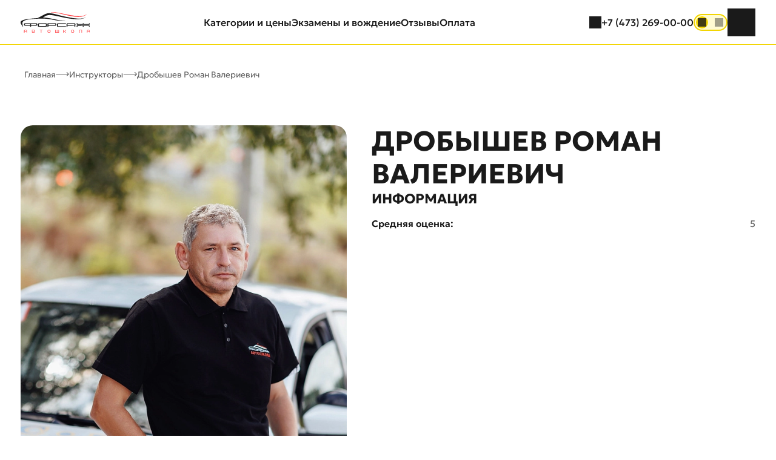

--- FILE ---
content_type: text/html; charset=UTF-8
request_url: https://fors36.ru/instructors/drobyshev-roman-valerievich/
body_size: 10224
content:
<!DOCTYPE html>
    <html lang="">
    <head>
<script data-skip-moving="true">(function(w, d, n) {var cl = "bx-core";var ht = d.documentElement;var htc = ht ? ht.className : undefined;if (htc === undefined || htc.indexOf(cl) !== -1){return;}var ua = n.userAgent;if (/(iPad;)|(iPhone;)/i.test(ua)){cl += " bx-ios";}else if (/Windows/i.test(ua)){cl += ' bx-win';}else if (/Macintosh/i.test(ua)){cl += " bx-mac";}else if (/Linux/i.test(ua) && !/Android/i.test(ua)){cl += " bx-linux";}else if (/Android/i.test(ua)){cl += " bx-android";}cl += (/(ipad|iphone|android|mobile|touch)/i.test(ua) ? " bx-touch" : " bx-no-touch");cl += w.devicePixelRatio && w.devicePixelRatio >= 2? " bx-retina": " bx-no-retina";if (/AppleWebKit/.test(ua)){cl += " bx-chrome";}else if (/Opera/.test(ua)){cl += " bx-opera";}else if (/Firefox/.test(ua)){cl += " bx-firefox";}ht.className = htc ? htc + " " + cl : cl;})(window, document, navigator);</script>
        <meta http-equiv="Content-Type" content="text/html; charset=UTF-8" />
<meta name="keywords" content="Форсаж" />
<meta name="description" content="Запишитесь на занятия по вождению автомобиля с инструктором-водителем в Воронеже – уроки с автоинструктором на машине: услуги по оптимальной стоимости в автошколе &quot;Форсаж&quot;." />



<link href="/local/templates/fors/assets/js/fancybox/fancyboxudm.css?176580884815598" type="text/css" rel="stylesheet" data-template-style="true"/>
<link href="/local/templates/fors/assets/js/owl/owl.carousel.min.css?17658088483327" type="text/css" rel="stylesheet" data-template-style="true"/>
<link href="/local/templates/fors/assets/js/owl/owl.theme.default.min.css?17658088481013" type="text/css" rel="stylesheet" data-template-style="true"/>
<link href="/local/templates/fors/template_styles.css?17689831205435" type="text/css" rel="stylesheet" data-template-style="true"/>







<meta name="viewport" content="width=device-width, initial-scale=1.0">



        <title>Инструктор по вождению автомобиля в Воронеже: занятия с автоинструктором, уроки с водителем на машине – услуги по выгодной стоимости в "Форсаж"</title>
		<meta charset="UTF-8" />
		<meta name="viewport" content="width=device-width, initial-scale=1.0" />
		
		
		<link rel="preload" as="style" href="/local/templates/fors/assets/css/styles.css" />
		<link rel="stylesheet" href="/local/templates/fors/assets/css/styles.css" />
		<link rel="stylesheet" href="/local/templates/fors/assets/css/media.css" />
        
<!-- Yandex.Metrika counter -->




    </head>
<body style="" class=" not_home    ">
<noscript><div><img src="https://mc.yandex.ru/watch/11787892" style="position:absolute; left:-9999px;" alt="" /></div></noscript>
<!-- /Yandex.Metrika counter -->
	<header class="header header--inner" role="banner">
  <div class="header__container">
    <!-- ЛОГО -->
    <!-- bx:include:site-logo -->
    <a class="header__logo" href="/" aria-label="Автошкола Форсаж — на главную">
      <img
        class="header__logo js-site-logo"
        src="/local/templates/fors/assets/icons/logo-forsazh.svg"
        data-logo-light="/local/templates/fors/assets/icons/logo-forsazh.svg"
        data-logo-dark="/local/templates/fors/assets/icons/logo-dark.svg"
        alt="Логотип Форсаж"
        width="120"
        height="28"
        loading="eager"
        decoding="async"
      />
    </a>


    <nav class="primary-nav" aria-label="Основная навигация">
    

<ul class="primary-nav__list" role="list">
	
	
						 <li class="primary-nav__item">
					 <a class="primary-nav__link" href="/category/">Категории и цены</a>
					
				</li>
		
	
	
	
	
						 <li class="primary-nav__item">
					 <a class="primary-nav__link" href="/exams/">Экзамены и вождение</a>
					
				</li>
		
	
	
	
	
						 <li class="primary-nav__item">
					 <a class="primary-nav__link" href="/reviews/">Отзывы</a>
					
				</li>
		
	
	
	
	
						 <li class="primary-nav__item">
					 <a class="primary-nav__link" href="/payment/">Оплата</a>
					
				</li>
		
	
	


</ul>

    </nav>


    <div class="header__actions">

      <button
        class="header__actions-btn header__actions-btn--search"
        type="button"
        aria-label="Открыть поиск"
        data-action="open-search"
		onclick="window.location='/search/';"
      >
        <span class="header__actions-btn__icon" data-icon="search" aria-hidden="true"></span>
      </button>

            <a class="header__actions-phone" href="tel:+74732690000">
        +7 (473) 269-00-00      </a>
	  
      <button
        class="theme-toggle"
        type="button"
        role="switch"
        aria-checked="false"
        aria-label="Переключить тему"
        data-action="toggle-theme"
      >
        <span class="theme-toggle__track">
          <span class="theme-toggle__icon theme-toggle__icon--sun" data-icon="sun" aria-hidden="true"></span>
          <span class="theme-toggle__icon theme-toggle__icon--moon" data-icon="moon" aria-hidden="true"></span>
          <span class="theme-toggle__thumb"></span>
        </span>
        <span class="u-visually-hidden">Тёмная тема</span>
      </button>

      <!-- ГАМБУРГЕР (моб. меню) -->
      <button
        class="header__burger"
        type="button"
        aria-label="Открыть меню"
        aria-controls="site-menu"
        aria-expanded="false"
        data-action="toggle-menu"
      >
        <span class="header__burger-icon" data-icon="menu" aria-hidden="true"></span>
      </button>
    </div>
  </div>
<div id="site-menu" class="site-menu" data-state="closed" hidden>
  <div class="site-menu__panel" role="dialog" aria-modal="true" aria-labelledby="site-menu-title" tabindex="-1">
    <button class="site-menu__close" type="button" aria-label="Закрыть меню" data-action="close-menu"></button>

    <div class="site-menu__container">
  

	  <nav class="site-menu__nav" aria-label="Быстрые ссылки">
		<ul class="site-menu__list" role="list">
		  <li class="site-menu__item">
			<a class="site-menu__link site-menu__title" href="#">Автошкола</a>
		  </li>
		  						  <li class="site-menu__item">
				<a class="site-menu__link" href="/about/">О нас</a>
			  </li>
						  <li class="site-menu__item">
				<a class="site-menu__link" href="/accelerated/">Ускоренные курсы</a>
			  </li>
						  <li class="site-menu__item">
				<a class="site-menu__link" href="/special-signals/">Спецсигналы</a>
			  </li>
						  <li class="site-menu__item">
				<a class="site-menu__link" href="/restoring-skills/">Восстановление навыков вождения автомобиля</a>
			  </li>
						  <li class="site-menu__item">
				<a class="site-menu__link" href="/extremal/">Курс экстремального вождения</a>
			  </li>
						  <li class="site-menu__item">
				<a class="site-menu__link" href="/news/">Новости</a>
			  </li>
						  <li class="site-menu__item">
				<a class="site-menu__link" href="/payment/">Оплата</a>
			  </li>
						  <li class="site-menu__item">
				<a class="site-menu__link" href="/autodrom/">Автодром</a>
			  </li>
						  <li class="site-menu__item">
				<a class="site-menu__link" href="/articles/">Статьи</a>
			  </li>
						  <li class="site-menu__item">
				<a class="site-menu__link" href="/instructors/">Инструкторы</a>
			  </li>
						  <li class="site-menu__item">
				<a class="site-menu__link" href="/driving/">Вождение</a>
			  </li>
						  <li class="site-menu__item">
				<a class="site-menu__link" href="/poluchenie-voditelskikh-prav/">Получение водительских прав</a>
			  </li>
						  <li class="site-menu__item">
				<a class="site-menu__link" href="/exams/">Экзамены</a>
			  </li>
						  <li class="site-menu__item">
				<a class="site-menu__link" href="/faq/">Вопросы и ответы</a>
			  </li>
						  <li class="site-menu__item">
				<a class="site-menu__link" href="/shares/">Скидки</a>
			  </li>
						  <li class="site-menu__item">
				<a class="site-menu__link" href="/online-traning/">Онлайн тренинг</a>
			  </li>
						  <li class="site-menu__item">
				<a class="site-menu__link" href="/policy/">Политика конфиденциальности</a>
			  </li>
					  		</ul>
	  </nav>
	  <nav class="site-menu__nav" aria-label="Быстрые ссылки">
		<ul class="site-menu__list" role="list">
		  <li class="site-menu__item">
			<a class="site-menu__link site-menu__title" href="/category/">Категории и цены</a>
		  </li>
		  						  <li class="site-menu__item">
				<a class="site-menu__link" href="/price/">Сколько стоит обучение вождению</a>
			  </li>
						  <li class="site-menu__item">
				<a class="site-menu__link" href="/category/kategoriya-a/">Категория А</a>
			  </li>
						  <li class="site-menu__item">
				<a class="site-menu__link" href="/category/kategoriya-a1/">Категория А1</a>
			  </li>
						  <li class="site-menu__item">
				<a class="site-menu__link" href="/category/kategoriya-v-v1/">Категория В</a>
			  </li>
						  <li class="site-menu__item">
				<a class="site-menu__link" href="/category/kategoriya-c-s1/">Категория C, С1</a>
			  </li>
						  <li class="site-menu__item">
				<a class="site-menu__link" href="/category/kategoriya-d-d1/">Категория D, D1</a>
			  </li>
						  <li class="site-menu__item">
				<a class="site-menu__link" href="/category/kategoriya-e/">Категория Е</a>
			  </li>
						  <li class="site-menu__item">
				<a class="site-menu__link" href="/category/kategoriya-m/">Категория М</a>
			  </li>
						  <li class="site-menu__item">
				<a class="site-menu__link" href="/category/kategoriya-kvadrotsikly/">Квадроциклы</a>
			  </li>
						  <li class="site-menu__item">
				<a class="site-menu__link" href="/category/pereobuchenie-s-v-na-s/">Переобучение с В на С</a>
			  </li>
						  <li class="site-menu__item">
				<a class="site-menu__link" href="/category/pereobuchenie-s-v-na-d-s-s-na-d/">Переобучение с категории С на D</a>
			  </li>
					  		</ul>
	  </nav>
	  <nav class="site-menu__nav" aria-label="Быстрые ссылки">
		<ul class="site-menu__list" role="list">
		  <li class="site-menu__item">
			<a class="site-menu__link site-menu__title" href="/calendar/">Расписание</a>
		  </li>
		  						  <li class="site-menu__item">
				<a class="site-menu__link" href="/cars/">Машины учебные</a>
			  </li>
						  <li class="site-menu__item">
				<a class="site-menu__link" href="/reviews/">Отзывы</a>
			  </li>
						  <li class="site-menu__item">
				<a class="site-menu__link" href="/gallery/">Фотогалерея</a>
			  </li>
						  <li class="site-menu__item">
				<a class="site-menu__link" href="/contacts/">Контакты</a>
			  </li>
						  <li class="site-menu__item">
				<a class="site-menu__link" href="/gifts/">Подарочные сертификаты</a>
			  </li>
						  <li class="site-menu__item">
				<a class="site-menu__link" href="/info/">Сведения</a>
			  </li>
					  		</ul>
	  </nav>
 	<div class="site-menu__info">
        <address class="site-menu__contacts">
          <ul class="site-menu__contacts-list" role="list">
            				<li class="site-menu__contacts-item">
				  <span aria-hidden="true" class="site-menu__contacts-icon" data-icon="map"></span>
				  <span>ул. Плехановская, 35, 2 этаж</span>
				</li>
										<li class="site-menu__contacts-item">
				  <span aria-hidden="true" class="site-menu__contacts-icon" data-icon="phone"></span>
				  <a class="site-menu__contacts-link" href="tel:+74732690000">+7 (473) 269-00-00</a>
				</li>
										<li class="site-menu__contacts-item">
				  <span aria-hidden="true" class="site-menu__contacts-icon" data-icon="email"></span>
				  <a class="site-menu__contacts-link" href="mailto:fors36@mail.ru">fors36@mail.ru</a>
				</li>
			          </ul>
        </address>

        <ul class="site-menu__social" role="list" aria-label="Социальные сети">
						  <li>
				<a
				  class="site-menu__social-link"
				  href="https://www.tiktok.com/@forsazh_136?"
				  target="_blank"
				  rel="noopener"
				>
				  <span class="ui-icon ui-icon_small site-menu__social-icon" aria-hidden="true" data-icon="tiktok"></span>
				</a>
			  </li>
			                          <li>
            <a class="site-menu__social-link" href="https://vk.com/im?entrypoint=community_page&media=&sel=-45695488" target="_blank" rel="noopener">
              <span class="ui-icon ui-icon_small site-menu__social-icon" aria-hidden="true" data-icon="vk"></span>
            </a>
          </li>
                                          <li>
            <a class="site-menu__social-link" href="https://max.ru/u/f9LHodD0cOKK7kjNcM9e3G6dWRHNHrR6TBYAS8onHbMk499TRIkHDSYAZbo" target="_blank" rel="noopener">
              <span class="ui-icon ui-icon_small site-menu__social-icon" aria-hidden="true" data-icon="max"></span>
            </a>
          </li>
                                          <li>
            <a class="site-menu__social-link" href="https://t.me/+79529583699" target="_blank" rel="noopener">
              <span class="ui-icon ui-icon_small site-menu__social-icon" aria-hidden="true" data-icon="telegram"></span>
            </a>
          </li>
		        </ul>
      </div>
    </div>
  </div>
</div>
</header>
<main class="main">
<nav class="breadcrumbs container" aria-label="Хлебные крошки"> <ol class="breadcrumbs__list"><li class="breadcrumbs__item"><a  class="breadcrumbs__link"  href="/" title="Главная">Главная</a><span class="breadcrumbs__separator" aria-hidden="true"></span></li><li class="breadcrumbs__item"><a  class="breadcrumbs__link"  href="/instructors/" title="Инструкторы">Инструкторы</a><span class="breadcrumbs__separator" aria-hidden="true"></span></li>Дробышев Роман Валериевич</ol></nav>
<section class="page-section instructor-detail container" aria-labelledby="instructor-title">
<div class="instructor-detail__header">
  <div class="instructor-detail__photo">
  	<picture>
	  <img
		src="/upload/cssinliner_webp/resize_cache/iblock/8c2/950_950_1/xmurgdqci501nzd3zegsgsae5tm5r0oj.webp"
		alt=""
		class="instructor-detail__image"
		width="538"
		height="650"
		loading="eager"
	  />
	</picture>	<a href="#consult_form" class="btn btn--primary btn--medium" data-fancybox data-service="Записаться к этому инструктору: Дробышев Роман Валериевич">Записаться к этому инструктору</a>
  </div>

  <div class="instructor-detail__info">
	<h1 class="instructor-detail__title" id="instructor-title">
	  Дробышев Роман Валериевич	</h1>

	<div class="instructor-detail__content detail_content content_block">
	  	</div>

	<div class="instructor-detail__specs">
	  <h2 class="instructor-detail__specs-title">Информация</h2>
	  <dl class="instructor-detail__specs-list">
												<div class="instructor-detail__spec">
		  <dt class="instructor-detail__spec-label">Средняя оценка:</dt>
		  <dd class="instructor-detail__spec-value">5</dd>
		</div>			  </dl>
	</div>
  </div>
</div>
</section>



	 <section class="page-section container">
	<h2 class="about-us__title page-section__title">что о нас говорят</h2>
	<!-- bx:reviews-tabs -->
	<div class="reviews-tabs js-reviews-tabs">
	  <div class="reviews-tabs__header">
		<ul class="tabs reviews-tabs" role="tablist" aria-label="отзывы клиентов">
					<li class="tabs__item" role="presentation">
				<button
				  class="tabs__button tabs__button--active"
				  role="tab"
				  aria-selected="true"
				  aria-controls="reviews-tab-8"
				  data-reviews-tab="reviews-tab-8"
				  tabindex="0"
				>
				  Текст				</button>
		  </li>
					<li class="tabs__item" role="presentation">
				<button
				  class="tabs__button "
				  role="tab"
				  aria-selected="true"
				  aria-controls="reviews-tab-9"
				  data-reviews-tab="reviews-tab-9"
				  tabindex="0"
				>
				  Видео				</button>
		  </li>
				</ul>
		<a href="/reviews/" class="reviews-tabs__show-all">
		  Показать все
		  <span class="ui-icon pagination__icon" aria-hidden="true" data-icon="right-arrow"></span>
		</a>
	  </div>

	  		  <div
			class="reviews-tabs__content js-reviews-panel"
			id="reviews-tab-8"
			role="tabpanel"
			aria-labelledby="reviews-tab-8"
			tabindex="0"
					  >
		  			<ul class="about-us__list">
														
						<li class="reviews-card">
							<span class="reviews-card__author">Виктория</span>
							<time class="reviews-card__date" >04.12.2025 | 16:35:00</time>
							<div class="reviews-card__review-text">
								Автошкола «Форсаж» приятно удивила организацией: учебный процесс выстроен чётко, удобный формат «всё включено», ничего не приходится добывать самому по кусочкам. Отдельная благодарность инструктору Ефремову С.В. — спокойный, внимательный, объясняет понятно и помогает довести навыки до уверенности. Плюс большой плюс — свой автодром на ул. Антонова-Овсеенко и сопровождение на экзамене от начала до конца: всё действительно организовано. Спасибо вам огромное за подготовку и поддержку.							</div>
						  </li>
										
						<li class="reviews-card">
							<span class="reviews-card__author">Тамара</span>
							<time class="reviews-card__date" >19.10.2025 | 09:21:00</time>
							<div class="reviews-card__review-text">
								Хочу поблагодарить автошколу «Форсаж» и моего инструктора Курчевского Александра Сергеевича &#40;Polo 292&#41;. Объясняет очень доходчиво, поддерживает и помогает освоить вождение без лишнего давления — благодаря этому сдала с первого раза. Всегда шёл навстречу по расписанию, подбирал удобное время, относился с уважением и терпением. Также спасибо преподавателю теории Ольге Владимировне &#40;ТЦ «Аляска»&#41; — объясняет понятно и всегда отвечает на вопросы. И отдельная благодарность замдиректора Ефремову Сергею Владимировичу за поддержку на экзаменах. Учиться было одно удовольствие, желаю вам успехов и процветания.							</div>
						  </li>
										
						<li class="reviews-card">
							<span class="reviews-card__author">Антонина</span>
							<time class="reviews-card__date" >16.05.2025 | 11:18:00</time>
							<div class="reviews-card__review-text">
								Хочу выразить огромную благодарность Гребенкину Александру Владимировичу. Шикарно объяснил ПДД и основы управления автомобилем, а потом терпеливо закреплял всё на практике. Понравилось, что он учил не «натаскиванию на экзамен», а реальной езде: как спокойно ориентироваться в городе и не теряться в потоке. После занятий стало гораздо больше уверенности, и за это отдельное спасибо.							</div>
						  </li>
										
						<li class="reviews-card">
							<span class="reviews-card__author">Татьяна</span>
							<time class="reviews-card__date" >24.11.2025 | 16:36:00</time>
							<div class="reviews-card__review-text">
								Большое спасибо инструктору Чудинову Геннадию Ивановичу &#40;Polo 505&#41;. Объясняет понятно и спокойно, учит именно ездить, а не просто «сдать», и постоянно держит внимание на ученике — есть с чем сравнить по опыту знакомых. Очень вежливый, терпеливый и, что важно, выдержанный. Также благодарю преподавателя теории на Димитрова — Надежду Ивановну: видно, что опыт огромный, и она умеет подсказать, как запомнить даже самое «незапоминаемое». Спасибо автошколе «Форсаж» — учиться у вас действительно приятно.							</div>
						  </li>
												</ul>
		  		  </div>
				  <div
			class="reviews-tabs__content js-reviews-panel"
			id="reviews-tab-9"
			role="tabpanel"
			aria-labelledby="reviews-tab-9"
			tabindex="0"
			hidden		  >
		  			<ul class="video-grid">
														<li class="video-card">
							<div class="video-card__header">
							  <span class="video-card__author">Отзыв от Елизаветы</span>
							  <time class="video-card__date">12.12.2025 | 13:35:00</time>
							</div>
							  <a
								  href="https://rutube.ru/play/embed/aac0cde279eced988c2697e230d4e5dd/?p=CikfB3Zji5zxQIle5hqlrQ"
								  data-fancybox="video-reviews"
								  data-type="iframe"								  class="video-card__embed"
								>
							  <img
								src="/upload/cssinliner_webp/iblock/284/xgeh1w6k3wtrtqg6fgn91s5umwypykxx.webp"
								alt=""
								class="video-card__thumbnail"
								loading="lazy"
							  />
							  <span class="video-card__play-icon" aria-hidden="true"></span>
							</a>
						  </li>
																			</ul>
		  		  </div>
			</div>
	<!-- /bx:reviews-tabs -->
  </section>
	
	
				
<section class="page-section container" aria-labelledby="consult-title">
  <div class="consult-form">
    <h2 class="consult-form__title" id="consult-title">Получи консультацию прямо сейчас!</h2>
    <p class="consult-form__subtitle">В течение 10 минут с вами свяжется наш специалист.</p>
    <div class="consult-form__success" aria-hidden="true">
      <p class="consult-form__title consult-form__success-message">Спасибо, ваша заявка отправлена!</p>
      <p class="consult-form__success-countdown" aria-live="polite">
        Окно закроется через <span class="consult-form__success-countdown-value">3</span> секунды
      </p>
    </div>

    <!-- bx:form-consult -->
    <form class="consult-form__form standart_form" action="#" method="post" >
		<input type="hidden" name="action" value="add_form">
		<input type="hidden" name="service" value=""><div class="answer_form"></div>
      <div class="consult-form__fields">
		
        <div class="consult-form__field">
          <label class="consult-form__label u-visually-hidden" for="consult-name">Ваше имя</label>
          <input
            class="consult-form__input"
            type="text"
            id="consult-name"
            name="name"
            placeholder="Ваше имя"
            autocomplete="name"
            required
          />
        </div>
        <div class="consult-form__field">
          <label class="consult-form__label u-visually-hidden" for="consult-phone">Ваш номер телефона</label>
          <input
            class="consult-form__input"
            type="tel"
            id="consult-phone"
            name="phone"
            placeholder="Ваш номер телефона"
            inputmode="tel"
            autocomplete="tel"
            required
          />
        </div>
      </div>


      <label class="consult-form__notice">
        <input class="consult-form__checkbox" type="checkbox" name="policy" value="Y" required />
        <span>Соглашаюсь с <a href="/policy/" target="_blank" rel="noopener">политикой обработки персональных данных</a></span>
      </label>

      <button class="btn btn--secondary btn--large" type="submit">Оставить заявку</button>
    </form>
  </div>
</section>

</main>

<footer class="footer" role="contentinfo">
  <div class="footer__container container">
    <div class="footer__nav-wrapper">
      <nav class="footer-nav">
       

 <ul class="footer-nav__list" role="list">
	
	
						 <li class="footer-nav__item">
					 <a class="footer-nav__link" href="/about/">Автошкола</a>
					
				</li>
		
	
	
	
	
						 <li class="footer-nav__item">
					 <a class="footer-nav__link" href="/category/">Категории и цены</a>
					
				</li>
		
	
	
	
	
						 <li class="footer-nav__item">
					 <a class="footer-nav__link" href="/calendar/">Расписание занятий</a>
					
				</li>
		
	
	
	
	
						 <li class="footer-nav__item">
					 <a class="footer-nav__link" href="/cars/">Машины</a>
					
				</li>
		
	
	
	
	
						 <li class="footer-nav__item">
					 <a class="footer-nav__link" href="/reviews/">Отзывы</a>
					
				</li>
		
	
	
	
	
						 <li class="footer-nav__item">
					 <a class="footer-nav__link" href="/online-traning/">Онлайн обучение</a>
					
				</li>
		
	
	
	
	
						 <li class="footer-nav__item">
					 <a class="footer-nav__link" href="/policy/">Политика конфиденциальности</a>
					
				</li>
		
	
	


</ul>

        

 <ul class="footer-nav__list" role="list">
	
	
						 <li class="footer-nav__item">
					 <a class="footer-nav__link" href="/gallery/">Галерея</a>
					
				</li>
		
	
	
	
	
						 <li class="footer-nav__item">
					 <a class="footer-nav__link" href="/shares/">Акции</a>
					
				</li>
		
	
	
	
	
						 <li class="footer-nav__item">
					 <a class="footer-nav__link" href="/text-page/">Оплата госпошлины</a>
					
				</li>
		
	
	
	
	
						 <li class="footer-nav__item">
					 <a class="footer-nav__link" href="/contacts/">Контакты</a>
					
				</li>
		
	
	
	
	
						 <li class="footer-nav__item">
					 <a class="footer-nav__link" href="/gifts/">Подарочные сертификаты</a>
					
				</li>
		
	
	


</ul>

      </nav>
      <div class="footer__legal">
        <p class="footer__copyright">
          ©
          2026          Автошкола ФОРСАЖ в Воронеже, лицензия А № 301751, автошкола «Сигнал» лицензия А № 209421        </p>
        <div>
		          <p>Центральный офис: ул. Плехановская, 35, 2 этаж</p>
<p>Юридический адрес: г. Воронеж, ул. 60 Армии, 23-54</p>
<a href="/upload/OOO_Signal.zip" target="_blank">Правовая информация Сигнал</a><br>
<a href="/upload/CHOU_DPO_Forsaj.zip" target="_blank">Правовая информация Форсаж</a><br>
<a href="/upload/docs_ip.zip" target="_blank">Правовая информация ИП Корчагин Павел Викторович</a>		        </div>
      </div>
    </div>

    <div class="footer__info">
      <div class="footer__info-wrapper">
        <a class="btn btn--secondary btn--medium" data-fancybox data-service="Записаться на курс" href="#consult_form">Записаться на курс</a>
        <!-- bx:footer-contacts -->
        <address class="footer__contacts">
          <ul class="footer__contacts-list" role="list">
            <li class="footer__contacts-item">
              <span aria-hidden="true" class="footer__contacts-icon" data-icon="map"></span>
              <span>ул. Плехановская, 35, 2 этаж</span>
            </li>            <li class="footer__contacts-item">
              <span aria-hidden="true" class="footer__contacts-icon" data-icon="phone"></span>
              <a class="footer__contacts-link" href="tel:+74732690000">+7 (473) 269-00-00</a>
            </li>            <li class="footer__contacts-item">
              <span aria-hidden="true" class="footer__contacts-icon" data-icon="email"></span>
              <a class="footer__contacts-link" href="mailto:fors36@mail.ru">fors36@mail.ru</a>
            </li>          </ul>
        </address>
      </div>

      <ul class="footer__social" role="list" aria-label="Социальные сети">
        <li>
          <a class="footer__social-link" href="https://www.tiktok.com/@forsazh_136?" target="_blank" rel="noopener">
            <span class="ui-icon ui-icon_small footer__social-icon" aria-hidden="true" data-icon="tiktok"></span>
          </a>
        </li>
                       <li>
          <a class="footer__social-link" href="https://vk.com/im?entrypoint=community_page&media=&sel=-45695488" target="_blank" rel="noopener">
            <span class="ui-icon ui-icon_small footer__social-icon" aria-hidden="true" data-icon="vk"></span>
          </a>
        </li>
                   <li>
          <a class="footer__social-link" href="https://max.ru/u/f9LHodD0cOKK7kjNcM9e3G6dWRHNHrR6TBYAS8onHbMk499TRIkHDSYAZbo" target="_blank" rel="noopener">
            <span class="ui-icon ui-icon_small footer__social-icon" aria-hidden="true" data-icon="max"></span>
          </a>
        </li>
                       <li>
          <a class="footer__social-link" href="https://t.me/+79529583699" target="_blank" rel="noopener">
            <span class="ui-icon ui-icon_small footer__social-icon" aria-hidden="true" data-icon="telegram"></span>
          </a>
        </li>
		      </ul>
    </div>
  </div>
</footer>
<section class="page-section" style="display:none" id="consult_form">
  <div class="consult-form">
    <h2 class="consult-form__title" id="consult-title">Получи консультацию прямо сейчас!</h2>
    <p class="consult-form__subtitle">В течение 10 минут с вами свяжется наш специалист.</p>
    <div class="consult-form__success" aria-hidden="true">
      <p class="consult-form__title consult-form__success-message">Спасибо, ваша заявка отправлена!</p>
      <p class="consult-form__success-countdown" aria-live="polite">
        Окно закроется через <span class="consult-form__success-countdown-value">3</span> секунды
      </p>
    </div>

    <!-- bx:form-consult -->
    <form class="consult-form__form standart_form" action="#" method="post" >
		<input type="hidden" name="action" value="add_form">
		<input type="hidden" name="service" value=""><div class="answer_form"></div>
      <div class="consult-form__fields">
		
        <div class="consult-form__field">
          <label class="consult-form__label u-visually-hidden" for="consult-name">Ваше имя</label>
          <input
            class="consult-form__input"
            type="text"
            id="consult-name"
            name="name"
            placeholder="Ваше имя"
            autocomplete="name"
            required
          />
        </div>
        <div class="consult-form__field">
          <label class="consult-form__label u-visually-hidden" for="consult-phone">Ваш номер телефона</label>
          <input
            class="consult-form__input"
            type="tel"
            id="consult-phone"
            name="phone"
            placeholder="Ваш номер телефона"
            inputmode="tel"
            autocomplete="tel"
            required
          />
        </div>
      </div>

      <label class="consult-form__notice">
        <input class="consult-form__checkbox" type="checkbox" name="policy" value="Y" required />
        <span>Соглашаюсь с <a href="/policy/" target="_blank" rel="noopener">политикой обработки персональных данных</a></span>
      </label>

      <button class="btn btn--secondary btn--large" type="submit">Оставить заявку</button>
    </form>
  </div>
</section>
<script type="text/javascript" data-moving="true">
    (function(m,e,t,r,i,k,a){
        m[i]=m[i]||function(){(m[i].a=m[i].a||[]).push(arguments)};
        m[i].l=1*new Date();
        for (var j = 0; j < document.scripts.length; j++) {if (document.scripts[j].src === r) { return; }}
        k=e.createElement(t),a=e.getElementsByTagName(t)[0],k.async=1,k.src=r,a.parentNode.insertBefore(k,a)
    })(window, document,'script','https://mc.yandex.ru/metrika/tag.js', 'ym');

    ym(11787892, 'init', {webvisor:true, clickmap:true, accurateTrackBounce:true, trackLinks:true});
</script>
<script>if(!window.BX)window.BX={};if(!window.BX.message)window.BX.message=function(mess){if(typeof mess==='object'){for(let i in mess) {BX.message[i]=mess[i];} return true;}};</script>
<script>(window.BX||top.BX).message({"JS_CORE_LOADING":"Загрузка...","JS_CORE_NO_DATA":"- Нет данных -","JS_CORE_WINDOW_CLOSE":"Закрыть","JS_CORE_WINDOW_EXPAND":"Развернуть","JS_CORE_WINDOW_NARROW":"Свернуть в окно","JS_CORE_WINDOW_SAVE":"Сохранить","JS_CORE_WINDOW_CANCEL":"Отменить","JS_CORE_WINDOW_CONTINUE":"Продолжить","JS_CORE_H":"ч","JS_CORE_M":"м","JS_CORE_S":"с","JSADM_AI_HIDE_EXTRA":"Скрыть лишние","JSADM_AI_ALL_NOTIF":"Показать все","JSADM_AUTH_REQ":"Требуется авторизация!","JS_CORE_WINDOW_AUTH":"Войти","JS_CORE_IMAGE_FULL":"Полный размер"});</script><script src="/bitrix/js/main/core/core.min.js?1768886032242882"></script><script>BX.Runtime.registerExtension({"name":"main.core","namespace":"BX","loaded":true});</script>
<script>BX.setJSList(["\/bitrix\/js\/main\/core\/core_ajax.js","\/bitrix\/js\/main\/core\/core_promise.js","\/bitrix\/js\/main\/polyfill\/promise\/js\/promise.js","\/bitrix\/js\/main\/loadext\/loadext.js","\/bitrix\/js\/main\/loadext\/extension.js","\/bitrix\/js\/main\/polyfill\/promise\/js\/promise.js","\/bitrix\/js\/main\/polyfill\/find\/js\/find.js","\/bitrix\/js\/main\/polyfill\/includes\/js\/includes.js","\/bitrix\/js\/main\/polyfill\/matches\/js\/matches.js","\/bitrix\/js\/ui\/polyfill\/closest\/js\/closest.js","\/bitrix\/js\/main\/polyfill\/fill\/main.polyfill.fill.js","\/bitrix\/js\/main\/polyfill\/find\/js\/find.js","\/bitrix\/js\/main\/polyfill\/matches\/js\/matches.js","\/bitrix\/js\/main\/polyfill\/core\/dist\/polyfill.bundle.js","\/bitrix\/js\/main\/core\/core.js","\/bitrix\/js\/main\/polyfill\/intersectionobserver\/js\/intersectionobserver.js","\/bitrix\/js\/main\/lazyload\/dist\/lazyload.bundle.js","\/bitrix\/js\/main\/polyfill\/core\/dist\/polyfill.bundle.js","\/bitrix\/js\/main\/parambag\/dist\/parambag.bundle.js"]);
</script>
<script>(window.BX||top.BX).message({"LANGUAGE_ID":"ru","FORMAT_DATE":"DD.MM.YYYY","FORMAT_DATETIME":"DD.MM.YYYY HH:MI:SS","COOKIE_PREFIX":"BITRIX_SM","SERVER_TZ_OFFSET":"0","UTF_MODE":"Y","SITE_ID":"s1","SITE_DIR":"\/","USER_ID":"","SERVER_TIME":1769011845,"USER_TZ_OFFSET":0,"USER_TZ_AUTO":"Y","bitrix_sessid":"5ac06325712724e5a3d92b777464fcb9"});</script><script src="/bitrix/js/arturgolubev.cssinliner/script.js?17685033134336"></script>
<script>BX.setJSList(["\/local\/templates\/fors\/assets\/js\/jquery-3.4.1.min.js","\/local\/templates\/fors\/assets\/js\/owl\/owl.carousel.min.js","\/local\/templates\/fors\/assets\/js\/jquery.validate.min.js","\/local\/templates\/fors\/assets\/js\/inputmask\/min\/jquery.inputmask.bundle.min.js","\/local\/templates\/fors\/assets\/js\/fancybox\/fancyboxumd.js","\/local\/templates\/fors\/assets\/js\/swiper-bundle.min.js","\/local\/templates\/fors\/assets\/js\/app.js","\/local\/templates\/fors\/assets\/js\/script.js"]);</script>
<script  src="/bitrix/cache/js/s1/fors/template_52c0d98948bce775103a6955e73c0dff/template_52c0d98948bce775103a6955e73c0dff_v1.js?1768981948558804"></script>
<script>agic_ready_event(0); agic_action_event(0);</script>


</body>
</html>

--- FILE ---
content_type: text/css
request_url: https://fors36.ru/local/templates/fors/assets/css/styles.css
body_size: 2456
content:
/**
 * Главный файл стилей проекта Форсаж
 * Все стили организованы в модули для удобства поддержки
 */

/* Main CSS orchestrator */
@import "base.css";

/* UI-Kit */
@import "ui-kit/buttons.css";
@import "ui-kit/price-card.css";
@import "ui-kit/fast-banner.css";
@import "ui-kit/social-banner.css";
@import "ui-kit/reviews-card.css";
@import "ui-kit/profit-banner.css";
@import "ui-kit/remote-banner.css";
@import "ui-kit/split-banner.css";
@import "ui-kit/pagination.css";
@import "ui-kit/icons.css";
@import "ui-kit/table.css";
@import "ui-kit/why-list.css";
@import "ui-kit/badge-list.css";

/* Components */
@import "components/header.css";
@import "components/primary-nav.css";
@import "components/tabs.css";
@import "components/mobile-menu.css";
@import "components/home-hero.css";
@import "components/school.css";
@import "components/docs.css";
@import "components/advantages.css";
@import "components/steps.css";
@import "components/form-consult.css";
@import "components/categories.css";
@import "components/breadcrumbs.css";
@import "components/consult-form.css";
@import "components/news-card.css";
@import "components/news-and-discount.css";
@import "components/office-map.css";
@import "components/faq-accordion.css";
@import "components/about-highlights.css";
@import "components/footer.css";
@import "components/article-pagination.css";
@import "components/slider-pagination.css";
@import "components/gallery-slider.css";
@import "components/also.css";

/* Страницы */
@import "pages/index.css";
@import "pages/fast-courses.css";
@import "pages/about.css";
@import "pages/faq.css";
@import "pages/gallery.css";
@import "pages/news.css";
@import "pages/news-element.css";
@import "pages/article-element.css";
@import "pages/specsignal.css";
@import "pages/skills.css";
@import "pages/schedule.css";
@import "pages/price.css";
@import "pages/contacts.css";
@import "pages/search.css";
@import "pages/autodrome.css";
@import "pages/error.css";
@import "pages/reviews.css";
@import "pages/video.css";
@import "pages/driving.css";
@import "pages/gifts.css";
@import "pages/cars.css";
@import "pages/exams.css";
@import "pages/online.css";
@import "pages/payment.css";
@import "pages/license.css";
@import "pages/policy.css";
@import "pages/discount.css";
@import "pages/instructors.css";
@import "pages/instructor-detail.css";
@import "pages/info.css";
@import "pages/category.css";

/* vendor styles */
@import "vendor/swiper-bundle.min.css";
@import "vendor/fancybox.css";


--- FILE ---
content_type: text/css
request_url: https://fors36.ru/local/templates/fors/template_styles.css?17689831205435
body_size: 5320
content:
@font-face{
	font-family: 'Geologica';
	src: url(assets/fonts/Geologica-Light.ttf) format("truetype");
	font-weight: 300;
	font-style: normal;
}

@font-face{
	font-family: 'Geologica';
	src: url(assets/fonts/Geologica-Regular.ttf) format("truetype");
	font-weight: 400;
	font-style: normal;
}

@font-face{
	font-family: 'Geologica';
	src: url(assets/fonts/Geologica-Medium.ttf) format("truetype");
	font-weight: 500;
	font-style: normal;
}

@font-face{
	font-family: 'Geologica';
	src: url(assets/fonts/Geologica-SemiBold.ttf) format("truetype");
	font-weight: 600;
	font-style: normal;
}

@font-face{
	font-family: 'Geologica';
	src: url(assets/fonts/Geologica-Bold.ttf) format("truetype");
	font-weight: 700;
	font-style: normal;
}

.container {
    padding: clamp(1.5rem, 5vw, 2.5rem);
    width: 100%;
    max-width: var(--container-max);
    margin: 0 auto;
}
.home-hero__lead span{
	font-weight: 700;
    font-size: clamp(1.25rem, 1rem + 1.5vw, 1.8rem);
    color: var(--color-hero-text);
}
.content_block h1, .content_block h2, .content_block h3, .content_block h4, .content_block p, .content_block ul, .content_block ol {
    margin: revert !important;
    margin-top: 0px !important;
}
section#consult_form {
    padding: 0px;
    background: none;
}
.form-error-message {
    color: red;
}
.footer__legal a {
    color: inherit;
}
.answer_form {
    color: #fff;
}
.detail_content {
    display: block !important;
}
.detail_content img {
    margin: 0 auto;
    display: block;
    max-width: 100%;
}
.detail_content ol, .detail_content ul {
    margin: 0;
    padding: 0 0 0 clamp(1.1rem, 0.9rem + 1.5vw, 2.5rem);
    list-style: decimal;
    display: grid;
    gap: clamp(1rem, 0.85rem + 0.7vw, 1.6rem);
    color: var(--color-text-secondary);
}

.ordered-list {
    margin: 0;
    padding: 0 0 0 clamp(1.1rem, 0.9rem + 1.5vw, 2.5rem);
    list-style: none;
    counter-reset: ordered-list;
    display: grid;
    gap: clamp(1rem, 0.85rem + 0.7vw, 1.6rem);
    color: var(--color-text-secondary);
}

.ordered-list li {
    display: grid;
    grid-template-columns: auto 1fr;
    gap: clamp(0.75rem, 0.6rem + 0.3vw, 1rem);
    align-items: start;
}

.ordered-list li::before {
    counter-increment: ordered-list;
    content: counter(ordered-list) ".";
    color: var(--color-text-secondary);
    font-weight: 600;
    line-height: 1.4;
}

.detail_content ol ul,  .detail_content ol ol, .detail_content ul ul,  .detail_content ul ol{
    margin: 0;
    padding-left: clamp(1.2rem, 1rem + 0.6vw, 1.8rem);
    list-style: disc;
    display: grid;
    gap: clamp(0.5rem, 0.45rem + 0.3vw, 0.75rem);
    color: var(--color-text-secondary);
}
.detail_content ul li,  .detail_content ol li{
    display: grid;
    gap: clamp(0.75rem, 0.6rem + 0.3vw, 1rem);
}
.detail_content ul li li, .detail_content ol li li{
    margin: 0;
	display:list-item;
}
body .detail_content li > p {
    margin-bottom: 0px !important;
}
a.price-card__title {
    color: inherit;
    text-decoration: none;
}
.category__content ul {
    list-style: disc;
    padding: 0;
    padding-left: 20px;
    margin: 0;
    display: flex;
    flex-direction: column;
    gap: clamp(0.75rem, 0.6rem + 0.5vw, 1rem);
    margin-bottom: 20px;
}
.category__content ul li {
	display: revert;
    align-items: flex-start;
    gap: 0.75rem;
    font-size: clamp(0.95rem, 0.9rem + 0.25vw, 1.05rem);
    line-height: 1.5;
    color: var(--color-text);
}
h3.cars-gallery__car-name {
    margin: 0 !important;
}

.detail_content.category__content ol,
.detail_content.category__content ul {
    display: block;           
    gap: unset;               
    list-style-position: outside;
}

.detail_content.category__content ol {
    list-style-type: decimal;
}

.detail_content.category__content ul {
    list-style-type: disc;
}

.detail_content.category__content ol li,
.detail_content.category__content ul li {
    display: list-item;
    gap: unset;
    margin-bottom: clamp(1rem, 0.85rem + 0.7vw, 1.6rem);
    color: var(--color-text);
}

.detail_content.category__content ol li:last-child,
.detail_content.category__content ul li:last-child {
    margin-bottom: 0;
}
.detail_content.category__content .detail_images {
    display: grid;
    grid-template-columns: repeat(2, 1fr);
    gap: clamp(1rem, 0.8rem + 1vw, 2rem);
    margin: clamp(1.5rem, 1.2rem + 1vw, 2.5rem) 0;
}

.detail_content.category__content .detail_images img {
    width: 100%;
    height: auto;
    display: block;
    border-radius: 0.5rem; 
}
.detail_images img {
    aspect-ratio: 3 / 2;
    object-fit: cover;
}
.price-tabs .tabs__item:last-child {
    margin-right: auto;
}
.price_content h1, .price_content h2.price_content h3, .price_content h4 {
    margin: 0;
    font-size: clamp(1.25rem, 1.1rem + 0.6vw, 2rem);
    font-weight: 400;
    text-align: left;
    text-transform: uppercase;
    margin-bottom: 20px !important;
}
.price_content {
    margin: 0;
    font-size: clamp(1rem, 0.9rem + 0.3vw, 1.25rem);
    font-weight: 400;
    text-align: left;
    margin-bottom: 10px;
}
.double_text {
    column-count: 2;
    column-gap: 4%;
	    font-size: clamp(0.9375rem, 0.875rem + 0.2vw, 1.0625rem);
    line-height: 1.6;
    color: var(--color-text-secondary, #4a4a4a);
    margin: 0;
}
iframe {
    max-width: 100%;
}
.theme-dark .home-hero__phone {
    color: #fff;
}
@media (max-width: 768px) {
	.double_text {
		column-count: 1;
	}
	.consult-form__fields >div {
		flex: initial;
	}
}


--- FILE ---
content_type: text/css
request_url: https://fors36.ru/local/templates/fors/assets/css/media.css
body_size: 7150
content:
/* Media queries, вынесены отдельно для удобной поддержки */
@media (max-width: 992px) {
  .primary-nav {
    display: none;
  }
}

@media (min-width: 768px) {
  .site-footer__main {
    grid-template-columns: minmax(0, 1fr) auto;
    align-items: start;
    column-gap: clamp(3rem, 2rem + 2vw, 5rem);
  }

  .site-footer__cta {
    margin-left: auto;
  }

  .site-footer__bottom {
    flex-direction: row;
    align-items: center;
    justify-content: space-between;
  }

  .consult__fields {
    grid-template-columns: repeat(2, minmax(0, 1fr));
    gap: clamp(1.5rem, 1rem + 1vw, 2rem);
  }
}

@media (min-width: 992px) {
  .footer-nav__columns {
    gap: clamp(3rem, 2rem + 2vw, 5rem);
  }

  .site-footer__main {
    grid-template-columns: minmax(0, 1fr) auto;
  }

  .fast-hero__title {
    text-align: left;
  }

  .fast-hero__grid {
    grid-template-columns: minmax(0, 0.6fr) minmax(0, 1fr);
    align-items: start;
  }

  .fast-docs__grid {
    gap: clamp(2rem, 1.6rem + 1vw, 3rem);
  }
}

@media (min-width: 768px) {
  .steps__list {
    grid-template-columns: repeat(2, minmax(0, 1fr));
    column-gap: clamp(3rem, 2rem + 2vw, 5rem);
  }

  .about-intro__text {
    grid-template-columns: repeat(2, minmax(0, 1fr));
    column-gap: clamp(2rem, 1.5rem + 1vw, 2.5rem);
  }

  .license-steps__list {
    grid-template-columns: repeat(2, minmax(0, 1fr));
  }
}

@media (min-width: 1200px) {
  .steps__list {
    grid-template-columns: repeat(3, minmax(0, 1fr));
  }

  .license-steps__list {
    grid-template-columns: repeat(3, minmax(0, 1fr));
  }
}

@media (min-width: 1200px) {
  .consult__content {
    padding: clamp(3.25rem, 2.8rem + 1.5vw, 4.75rem);
  }
}

@media (min-width: 640px) {
  .contacts__grid {
    grid-template-columns: repeat(2, minmax(0, 1fr));
  }

  .fast-hero__grid {
    grid-template-columns: repeat(2, minmax(0, 1fr));
    gap: clamp(2rem, 1.5rem + 1vw, 2.5rem);
  }

  .fast-benefits__list,
  .fast-benefits__grid {
    grid-template-columns: repeat(2, minmax(0, 1fr));
  }

  .fast-docs__grid {
    grid-template-columns: repeat(3, minmax(0, 1fr));
  }

  .fast-section-heading--center {
    text-align: center;
    max-width: 780px;
    margin-inline: auto;
  }

  .why-grid {
    grid-template-columns: repeat(2, minmax(0, 1fr));
    grid-template-areas:
      "online photo"
      "autodrome photo"
      "branches transparent"
      "instructors instructors";
  }

  .why-card--photo {
    aspect-ratio: auto;
    min-height: clamp(18rem, 16rem + 4vw, 24rem);
  }
}

@media (min-width: 1200px) {
  .contacts__grid {
    grid-template-columns: repeat(3, minmax(0, 1fr));
  }

  .fast-benefits__list,
  .fast-benefits__grid {
    grid-template-columns: repeat(4, minmax(0, 1fr));
  }

  .why-grid {
    grid-template-columns: repeat(4, minmax(0, 1fr));
    grid-template-areas:
      "online empty photo autodrome"
      "branches transparent instructors instructors";
  }

  .why-grid::before {
    content: "";
    display: block;
    grid-area: empty;
  }

  .why-card--photo {
    min-height: auto;
  }
}

@media (min-width: 1440px) {
  :root {
    --container-max: 1440px;
  }

  .fast-hero {
    padding-block: clamp(4rem, 3.5rem + 1vw, 5.5rem);
  }

  .fast-benefits__list,
  .fast-benefits__grid,
  .fast-docs__grid,
  .why-grid {
    gap: clamp(2.5rem, 2rem + 1vw, 3.5rem);
  }

  .fast-doc-card__image {
    width: min(100%, 420px);
  }
}

@media (max-width: 640px) {
  .schedule-table thead {
    clip: rect(0 0 0 0);
    clip-path: inset(50%);
    height: 1px;
    margin: -1px;
    overflow: hidden;
    position: absolute;
    width: 1px;
  }

  .schedule-table tbody tr {
    display: grid;
    gap: 0.75rem;
    padding: 1rem 0.75rem;
    border-bottom: 1px solid var(--color-border);
  }

  .schedule-table tbody tr:last-child {
    border-bottom: 0;
  }

  .schedule-table tbody td {
    display: grid;
    gap: 0.4rem;
    padding: 0;
    color: var(--color-text);
  }

  .schedule-table tbody td::before {
    content: attr(data-label);
    font-size: 0.75rem;
    font-weight: 600;
    text-transform: uppercase;
    letter-spacing: 0.08em;
    color: var(--color-text-subtle);
  }
}

@media (max-width: 768px) {
  .about-highlights__card--hidden {
    display: none;
  }

  .about-highlights__grid {
    grid-template-columns: repeat(3, 1fr);
  }

  .about-highlights__title {
    max-width: 100%;
  }

  /* Сбрасываем позиционирование для мобильных */
  .about-highlights__card:nth-child(1),
  .about-highlights__card:nth-child(2),
  .about-highlights__card:nth-child(3),
  .about-highlights__card:nth-child(4),
  .about-highlights__card:nth-child(5),
  .about-highlights__card:nth-child(6),
  .about-highlights__card:nth-child(7),
  .about-highlights__card:nth-child(8),
  .about-highlights__card:nth-child(9),
  .about-highlights__card:nth-child(10) {
    grid-column: auto;
    grid-row: auto;
  }
}

@media (max-width: 480px) {
  .about-highlights__grid {
    grid-template-columns: repeat(2, 1fr);
  }

  .about-highlights__card {
    padding: 1rem;
  }

  .about-highlights__card--car,
  .about-highlights__card--girl {
    padding: 0;
  }
}

@media (min-width: 768px) and (max-width: 992px) {
  .about-highlights__grid {
    grid-template-columns: repeat(3, 1fr);
  }

  /* Адаптируем позиционирование для 3 колонок */
  .about-highlights__card:nth-child(1),
  .about-highlights__card:nth-child(2),
  .about-highlights__card:nth-child(3),
  .about-highlights__card:nth-child(4),
  .about-highlights__card:nth-child(5),
  .about-highlights__card:nth-child(6),
  .about-highlights__card:nth-child(7),
  .about-highlights__card:nth-child(8),
  .about-highlights__card:nth-child(9),
  .about-highlights__card:nth-child(10) {
    grid-column: auto;
    grid-row: auto;
  }
}

@media (min-width: 992px) {
  .schedule__layout {
    grid-template-columns: minmax(0, 280px) minmax(0, 1fr);
    align-items: start;
  }

  .schedule__sidebar {
    position: sticky;
    top: clamp(6rem, 5rem + 2vw, 7.5rem);
  }
}

@media (max-width: 480px) {
  .site-header__phone,
  .header__actions-phone {
    display: none;
  }

  .site-header__actions {
    justify-self: end;
    margin-left: auto;
  }
}

/* Reviews section grid for video cards */
@media (max-width: 768px) {
  .about-us__list {
    grid-template-columns: 1fr;
    gap: 1rem;
  }

  .reviews-tabs__content .video-grid {
    grid-template-columns: 1fr;
  }

  .about-us__title {
    font-size: clamp(1.75rem, 5vw, 3rem);
  }

  .reviews-tabs__header {
    flex-direction: column;
    align-items: stretch;
    gap: 1rem;
  }

  .reviews-tabs__show-all {
    align-self: flex-end;
    font-size: 0.9rem;
  }
}

@media (min-width: 768px) and (max-width: 1200px) {
  .about-us__list {
    grid-template-columns: repeat(2, 1fr);
    gap: clamp(1rem, 2vw, 1.5rem);
  }

  .reviews-tabs__content .video-grid {
    grid-template-columns: repeat(2, minmax(0, 1fr));
  }
}

@media (min-width: 1200px) {
  .about-us__list {
    grid-template-columns: repeat(4, 1fr);
    gap: clamp(1rem, 2vw, 1.5rem);
  }

  .reviews-tabs__content .video-grid {
    grid-template-columns: repeat(2, minmax(0, 1fr));
    gap: clamp(2rem, 1.8rem + 1vw, 2.5rem);
  }
}


--- FILE ---
content_type: text/css
request_url: https://fors36.ru/local/templates/fors/assets/css/base.css
body_size: 6796
content:
/* Base, variables, utilities */
:root {
  /* Colors */
  --color-bg: #ffffff;
  --color-body-bg: #ffffff;
  --color-wrapper-bg: #ffffff;
  --color-text: #1a1a1a;
  --color-text-white: #ffffff;
  --color-accent: #f2d502;
  --color-accent-hover: #f2d60233;
  --color-footer-bg: #3c3c3c;
  --color-header-bg: #ffffff;
  --color-menu-text-hover: #ff383c;
  --color-card-bg-dark: #3c3c3c;
  --color-card-bg-yellow: #f2d502;
  --color-card-text-dark: #1a1a1a;
  --color-card-text-light: #ffffff;
  --color-static-text: #1a1a1a;
  --color-static-text-white: #ffffff;
  --color-static-bg: #ffffff;
  --color-footer-text: #ffffff;
  --color-footer-accent: #f2d502;
  --color-error: #f24b4b;
  --yellow: #f2d502;
  --color-pill-bg: #fffbd2;
  --color-pill-border: #f2d502;
  --color-surface: #ffffff;
  --color-surface-alt: #f7f7f7;
  --color-surface-elevated: #ffffff;
  --color-border: rgba(26, 26, 26, 0.08);
  --color-text-muted: rgba(26, 26, 26, 0.82);
  --color-text-gray: #999999;
  --color-text-primary: rgba(26, 26, 26, 1);
  --color-text-secondary: rgba(26, 26, 26, 0.72);
  --color-text-subtle: rgba(26, 26, 26, 0.6);
  --color-text-faint: rgba(26, 26, 26, 0.45);
  --shadow-elevated: 0 22px 48px rgba(0, 0, 0, 0.08);
  --black: #1a1a1a;
  --color-card-contrast: #3c3c3c;
  --color-card-contrast-text: #ffffff;
  --color-card-accent-text: #1a1a1a;
  --color-tabs-bg: #f2f2f2;
  --color-tabs-text: #1a1a1a;
  --color-tabs-button-active: #1a1a1a;

  /* Static colors (не меняются при смене темы) */
  --color-static-dark: #3c3c3c;
  --color-static-dark-text: #ffffff;
  --color-static-light: #ffffff;
  --color-static-light-dark: #1a1a1a;

  /* teme toggle */
  --color-toggle-bg-light: #fffbd2;
  --color-toggle-border-light: #f2d502;
  --color-toggle-bg-dark: #1c5e8d;
  --color-toggle-border-dark: #00b2ff;

  /* Border radius */
  --radius-pill: 20px;
  --radius-action: 14px;

  /* Layout */
  --container-max: 1440px;
  --gap-nav: 30px;
  --gap-actions: clamp(12px, 3vw, 24px);
  --header-h: 74px;

  /* Typography */
  --font: "Geologica", system-ui, -apple-system, Segoe UI, Roboto, Arial, sans-serif;
  --font-size-h1: clamp(1.75rem, 1.3rem + 1.6vw, 3.25rem);
  --font-size-h2: clamp(1.5rem, 1.15rem + 1.3vw, 2.75rem);
  --font-size-h3: clamp(1.125rem, 1rem + 0.5vw, 1.75rem);
  --font-size-body: clamp(1rem, 0.95rem + 0.2vw, 1.125rem);
  --font-size-small: clamp(0.875rem, 0.85rem + 0.1vw, 1rem);

  /* Hero section */
  --color-hero-bg: #f2d502;
  --color-hero-text: #1a1a1a;
  --color-hero-cta: #f2404f;
  --color-hero-cta-accent: #ff6670;
  --color-hero-card-bg: #ffffff;
  --shadow-hero-card: 0 24px 48px rgba(17, 17, 17, 0.16);

  /* Buttons */
  --btn-primary-bg: #f2404f;
  --btn-primary-hover: #ff6670;
  --btn-secondary-bg: #f2d502;
  --btn-secondary-hover: #ffd700;
  --btn-padding-y: 1rem;
  --btn-padding-x: 2.5rem;
  --btn-font-size: 1.125rem;
  --btn-border-radius: var(--radius-action);
  --btn-transition: all 0.3s cubic-bezier(0.4, 0, 0.2, 1);

  /* box shadows */

  --shadow-md: 6px 6px 10px 3px rgba(0, 0, 0, 0.2);
  --shadow-sm: 3px 3px 3px 3px rgba(0, 0, 0, 0.075);

  --hero-bg: url("../../img/car_n.webp");
}

* {
  box-sizing: border-box;
}
html,
body {
  height: 100%;
}
body {
  margin: 0;
  color: var(--color-text);
  background-color: var(--color-bg);
  font: 400 16px/1.4 var(--font);
  -webkit-font-smoothing: antialiased;
  min-height: 100vh;
  display: flex;
  flex-direction: column;
}

body.is-menu-open {
  overflow: hidden;
}

h1,
h2,
h3,
h4,
h5,
h6,
p {
  margin: 0;
}

ul {
  padding: 0;
  margin: 0;
}

h1,
h2 {
  font-size: var(--font-size-h1);
  font-weight: 400;
  line-height: 120%;
  letter-spacing: 0%;
  text-transform: uppercase;
}

main {
  flex: 1 0 auto;
  width: 100%;
  background: var(--color-bg);
}

.u-container {
  max-width: var(--container-max);
  margin-inline: auto;
  padding-inline: clamp(0rem, -0.5rem + 2vw, 1.25rem);
}

.u-visually-hidden {
  position: absolute !important;
  width: 1px;
  height: 1px;
  margin: -1px;
  padding: 0;
  border: 0;
  clip: rect(0 0 0 0);
  clip-path: inset(50%);
  white-space: nowrap;
  overflow: hidden;
}
.u-text-center {
  text-align: center;
}

.page-section {
  padding: clamp(1.5rem, 5vw, 2.5rem);
  box-sizing: border-box;
  max-width: var(--container-max);
  background-color: var(--color-bg);
}

.page-section__flex {
  display: flex;
  flex-direction: column;
  gap: clamp(0.5rem, 4vw, 1.5rem);
}
.page-section__title {
  text-align: center;
  font-size: var(--font-size-h1);
  font-weight: 400;
  text-transform: uppercase;
  margin: 0;
}

.section-title--center {
  text-align: center;
}

/* Плавный переход при смене темы */
html {
  transition: background-color 0.3s ease, color 0.3s ease;
}

/* DARK THEME */
.theme-dark {
  /* Основные цвета */
  --color-bg: #252525;
  --color-body-bg: #0f0f0f;
  --color-wrapper-bg: #3c3c3c;
  --color-text: #f5f5f5;
  --color-text-white: #f5f5f5;
  --black: #f5f5f5;
  --color-tabs-bg: #3c3c3c;
  --color-tabs-text: #fff;

  /* Поверхности */
  --color-surface: #181818;
  --color-surface-alt: #141414;
  --color-surface-elevated: #202020;
  --color-border: rgba(255, 255, 255, 0.16);

  /* Текст */
  --color-text-muted: rgba(245, 245, 245, 0.9);
  --color-text-gray: #888888;
  --color-text-primary: rgba(245, 245, 245, 1);
  --color-text-secondary: rgba(245, 245, 245, 0.72);
  --color-text-subtle: rgba(245, 245, 245, 0.55);
  --color-text-faint: rgba(245, 245, 245, 0.4);

  /* Акценты (жёлтый остаётся, но немного ярче для тёмного фона) */
  --color-accent: #f5d800;
  --color-accent-hover: rgba(245, 216, 0, 0.25);
  --yellow: #f5d800;

  /* Pill/badge */
  --color-pill-bg: rgba(245, 216, 0, 0.15);
  --color-pill-border: #f5d800;

  /* Header/Footer */
  --color-header-bg: #1a1a1a;
  --color-footer-text: #f5f5f5;
  --color-footer-accent: #f5d800;

  /* Карточки */
  --color-card-bg-dark: #2a2a2a;
  --color-card-bg-yellow: #f5d800;
  --color-card-text-dark: #f5f5f5;
  --color-card-text-light: #f5f5f5;
  --color-card-contrast: #252525;
  --color-card-contrast-text: #f5f5f5;
  --color-card-accent-text: #1a1a1a;

  /* Hero section */
  --color-hero-bg: #f5d800;
  --color-hero-text: #1a1a1a;
  --color-hero-cta: #f2404f;
  --color-hero-cta-accent: #ff6670;
  --color-hero-card-bg: #252525;
  --shadow-hero-card: 0 24px 48px rgba(0, 0, 0, 0.4);

  /* Кнопки */
  --btn-primary-bg: #f2404f;
  --btn-primary-hover: #ff6670;
  --btn-secondary-bg: #f5d800;
  --btn-secondary-hover: #ffe033;

  /* Тени */
  --shadow-elevated: 0 24px 60px rgba(0, 0, 0, 0.65);
  --shadow-md: 6px 6px 10px 3px rgba(0, 0, 0, 0.4);
  --shadow-sm: 3px 3px 3px 3px rgba(0, 0, 0, 0.2);

  /* Toggle */
  --color-toggle-bg-light: #fffbd2;
  --color-toggle-border-light: #f5d800;

  --hero-bg: url("../../img/car_d.webp");
}


--- FILE ---
content_type: text/css
request_url: https://fors36.ru/local/templates/fors/assets/css/ui-kit/buttons.css
body_size: 13573
content:
/* UI-KIT: BUTTONS
   ========================================================================== */

/* Base button structure
   -------------------------------------------------------------------------- */
.btn {
  display: inline-flex;
  justify-content: center;
  align-items: center;
  gap: 0.75rem;
  padding: var(--btn-padding-y, 1rem) var(--btn-padding-x, 2.5rem);
  border: none;
  border-radius: var(--radius-action);
  font-family: var(--font);
  font-weight: 600;

  font-size: clamp(1rem, 2vw + 0.5rem, 1.56rem);
  line-height: 1.3;
  text-decoration: none;
  text-align: center;
  cursor: pointer;
  user-select: none;
  transition: all 0.3s cubic-bezier(0.4, 0, 0.2, 1);
  position: relative;
  overflow: hidden;
  z-index: 1;
}

@media (max-width: 768px) {
  .btn {
    --btn-padding-y: 0.75rem;
    --btn-padding-x: 1.5rem;
    gap: 0.5rem;
  }
}

.btn:focus-visible {
  outline: 2px solid currentColor;
  outline-offset: 3px;
}

.btn:disabled {
  opacity: 0.5;
  cursor: not-allowed;
  pointer-events: none;
}

/* Double chevron background decoration (animated on hover)
   Two white chevrons with opacity 0.4 that slide right on hover
   -------------------------------------------------------------------------- */
.btn::before,
.btn::after {
  content: "";
  position: absolute;
  width: 60px;
  height: 80px;
  background: white;
  opacity: 0.4;
  transition: all 0.5s cubic-bezier(0.4, 0, 0.2, 1);
  z-index: -1;
  pointer-events: none;
}

.btn::before {
  left: 10%;
  clip-path: polygon(35% 0, 100% 50%, 35% 100%, 0 100%, 65% 50%, 0 0);
}

.btn::after {
  left: 25%;
  clip-path: polygon(35% 0, 100% 50%, 35% 100%, 0 100%, 65% 50%, 0 0);
}

.btn:hover::before {
  left: 60%;
}

.btn:hover::after {
  left: 75%;
}

/* Primary button (red) - main CTA
   -------------------------------------------------------------------------- */
.btn--primary {
  --btn-padding-y: 1.125rem;
  --btn-padding-x: 3rem;
  --btn-font-size: 1.125rem;
  background-color: var(--btn-primary-bg);
  color: var(--color-text-white);
  box-shadow: 0 4px 16px rgba(255, 56, 60, 0.25);
}

.btn--primary:hover,
.btn--primary:focus-visible {
  background-color: var(--btn-primary-hover);
  box-shadow: 0 8px 24px rgba(255, 56, 60, 0.4);
  transform: translateY(-2px);
}

.btn--primary:active {
  transform: translateY(0);
  box-shadow: 0 2px 8px rgba(255, 56, 60, 0.3);
}

/* Secondary button (yellow) - alternative CTA
   -------------------------------------------------------------------------- */
.btn--secondary {
  --btn-padding-y: 1rem;
  --btn-padding-x: 2.75rem;
  --btn-font-size: 1.125rem;
  background-color: var(--btn-secondary-bg);
  color: var(--color-static-text);
  box-shadow: 0 4px 16px rgba(242, 213, 2, 0.25);
}

.btn--secondary:hover,
.btn--secondary:focus-visible {
  background-color: var(--btn-secondary-hover);
  box-shadow: 0 8px 24px rgba(242, 213, 2, 0.4);
  transform: translateY(-2px);
}

.btn--secondary:active {
  transform: translateY(0);
  box-shadow: 0 2px 8px rgba(242, 213, 2, 0.3);
}

/* Outline button
   -------------------------------------------------------------------------- */
.btn--outline {
  background-color: transparent;
  color: var(--color-text);
  border: 2px solid currentColor;
  box-shadow: none;
}

.btn--outline::before,
.btn--outline::after {
  display: none; /* No chevrons for outline buttons */
}

.btn--outline:hover,
.btn--outline:focus-visible {
  background-color: var(--color-text);
  color: var(--color-bg);
  transform: translateY(-2px);
  box-shadow: 0 4px 12px rgba(0, 0, 0, 0.15);
}

/* Disable chevrons for specific button types
   -------------------------------------------------------------------------- */
.btn--no-chevrons::before,
.btn--no-chevrons::after {
  display: none;
}

/* Social buttons (Telegram, WhatsApp, VK) - standalone
   -------------------------------------------------------------------------- */
.social-btn {
  display: inline-flex;
  justify-content: center;
  align-items: center;
  gap: clamp(0.5rem, 1vw, 0.75rem);
  padding: clamp(0.75rem, 2vw, 1rem) clamp(1.25rem, 4vw, 2.5rem);
  border: none;
  border-radius: var(--radius-action);
  font-family: var(--font);
  font-weight: 600;
  font-size: clamp(0.875rem, 2vw + 0.25rem, 1.56rem);
  line-height: 1.2;
  text-decoration: none;
  text-align: center;
  cursor: pointer;
  user-select: none;
  position: relative;
  overflow: hidden;
  transform: translate3d(0, 0, 0);
  backface-visibility: hidden;
  -webkit-font-smoothing: antialiased;
  will-change: transform, box-shadow;
  transition: transform 0.3s cubic-bezier(0.4, 0, 0.2, 1),
    box-shadow 0.3s cubic-bezier(0.4, 0, 0.2, 1);
}

.social-btn:focus-visible {
  outline: 2px solid currentColor;
  outline-offset: 3px;
}

.social-btn:disabled {
  opacity: 0.5;
  cursor: not-allowed;
  pointer-events: none;
}

.social-btn__icon {
  display: inline-block;
  width: 1.5em;
  height: 1.5em;
  flex-shrink: 0;
  background-color: currentColor;
  mask-size: contain;
  mask-repeat: no-repeat;
  mask-position: center;
  backface-visibility: hidden;
  transform: translateZ(0);
}

.social-btn--telegram {
  background: linear-gradient(
    90deg,
    rgba(0, 128, 183, 1) 4%,
    rgba(0, 131, 186, 1) 44%,
    rgba(0, 139, 194, 1) 70%,
    rgba(0, 154, 209, 1) 92%,
    rgba(0, 161, 216, 1) 99%
  );
  color: #ffffff;
  box-shadow: 0 4px 12px rgba(34, 158, 217, 0.25);
}

.social-btn--telegram::before {
  content: "";
  position: absolute;
  inset: 0;
  background: linear-gradient(
    90deg,
    rgba(0, 161, 216, 1) 1%,
    rgba(0, 154, 209, 1) 8%,
    rgba(0, 139, 194, 1) 30%,
    rgba(0, 131, 186, 1) 56%,
    rgba(0, 128, 183, 1) 96%
  );
  opacity: 0;
  transition: opacity 0.4s cubic-bezier(0.4, 0, 0.2, 1);
  z-index: -1;
}

.social-btn--telegram:hover::before,
.social-btn--telegram:focus-visible::before {
  opacity: 1;
}

.social-btn--telegram:hover,
.social-btn--telegram:focus-visible {
  box-shadow: 0 6px 18px rgba(34, 158, 217, 0.35);
  transform: translate3d(0, -0.25rem, 0);
}

.social-btn--telegram .social-btn__icon {
  mask-image: url(../../icons/social/tg.svg);
}

.social-btn--whatsapp {
  background: linear-gradient(
    90deg,
    rgba(0, 186, 56, 1) 4%,
    rgba(0, 188, 59, 1) 38%,
    rgba(0, 195, 67, 1) 61%,
    rgba(0, 207, 82, 1) 80%,
    rgba(0, 225, 103, 1) 98%,
    rgba(0, 226, 105, 1) 99%
  );
  color: #ffffff;
  box-shadow: 0 4px 12px rgba(37, 211, 102, 0.25);
}

.social-btn--whatsapp::before {
  content: "";
  position: absolute;
  inset: 0;
  background: linear-gradient(
    90deg,
    rgba(0, 226, 105, 1) 1%,
    rgba(0, 225, 103, 1) 2%,
    rgba(0, 207, 82, 1) 20%,
    rgba(0, 195, 67, 1) 39%,
    rgba(0, 188, 59, 1) 62%,
    rgba(0, 186, 56, 1) 96%
  );
  opacity: 0;
  transition: opacity 0.4s cubic-bezier(0.4, 0, 0.2, 1);
  z-index: -1;
}

.social-btn--whatsapp:hover::before,
.social-btn--whatsapp:focus-visible::before {
  opacity: 1;
}

.social-btn--whatsapp:hover,
.social-btn--whatsapp:focus-visible {
  box-shadow: 0 6px 18px rgba(37, 211, 102, 0.35);
  transform: translate3d(0, -0.25rem, 0);
}

.social-btn--whatsapp .social-btn__icon {
  mask-image: url(../../icons/social/whatsapp.svg);
}

.social-btn--max {
  background: linear-gradient(
    45deg,
    #40c0fc 0%,
    #2a7afa 35%,
    #3f49e9 65%,
    #8339de 100%
  );
  color: #ffffff;
  box-shadow: 0 4px 12px rgba(64, 192, 252, 0.25);
}

.social-btn--max::before {
  content: "";
  position: absolute;
  inset: 0;
  background: linear-gradient(
    45deg,
    #40c0fc 0%,
    #2a7afa 35%,
    #3f49e9 65%,
    #8339de 100%
  );
  opacity: 0;
  transition: opacity 0.4s cubic-bezier(0.4, 0, 0.2, 1);
  z-index: -1;
}

.social-btn--max:hover::before,
.social-btn--max:focus-visible::before {
  opacity: 1;
}

.social-btn--max:hover,
.social-btn--max:focus-visible {
  box-shadow: 0 6px 18px rgba(64, 192, 252, 0.35);
  transform: translate3d(0, -0.25rem, 0);
}

.social-btn--max .social-btn__icon {
  mask-image: url(../../icons/max_white.svg);
}

.social-btn--vk {
  background: linear-gradient(
    90deg,
    rgba(0, 125, 250, 1) 4%,
    rgba(0, 128, 251, 1) 41%,
    rgba(0, 139, 252, 1) 74%,
    rgba(0, 153, 255, 1) 99%
  );
  color: #ffffff;
  box-shadow: 0 4px 12px rgba(0, 119, 255, 0.25);
}

.social-btn--vk::before {
  content: "";
  position: absolute;
  inset: 0;
  background: linear-gradient(
    90deg,
    rgba(0, 153, 255, 1) 1%,
    rgba(0, 139, 252, 1) 26%,
    rgba(0, 128, 251, 1) 59%,
    rgba(0, 125, 250, 1) 96%
  );
  opacity: 0;
  transition: opacity 0.4s cubic-bezier(0.4, 0, 0.2, 1);
  z-index: -1;
}

.social-btn--vk:hover::before,
.social-btn--vk:focus-visible::before {
  opacity: 1;
}

.social-btn--vk:hover,
.social-btn--vk:focus-visible {
  box-shadow: 0 6px 18px rgba(0, 119, 255, 0.35);
  transform: translate3d(0, -0.25rem, 0);
}

.social-btn--vk .social-btn__icon {
  mask-image: url(../../icons/social/vk.svg);
}

.social-btn > * {
  position: relative;
  z-index: 1;
  backface-visibility: hidden;
  transform: translateZ(0);
}

/* Old social buttons (deprecated, use .social-btn instead)
   -------------------------------------------------------------------------- */
.btn--telegram,
.btn--whatsapp,
.btn--vk {
  --btn-padding-y: 0.875rem;
  --btn-padding-x: 2rem;
  --btn-font-size: 1rem;
  position: relative;
  overflow: visible;
  background-size: 200% 100%;
  background-position: 0% 0%;
  transition: all 0.4s cubic-bezier(0.4, 0, 0.2, 1);
}
.btn--telegram::before,
.btn--telegram::after,
.btn--whatsapp::before,
.btn--whatsapp::after,
.btn--vk::before,
.btn--vk::after {
  display: none; /* No chevrons for social buttons */
}

.btn--telegram {
  background: linear-gradient(
    90deg,
    rgba(0, 128, 183, 1) 4%,
    rgba(0, 131, 186, 1) 44%,
    rgba(0, 139, 194, 1) 70%,
    rgba(0, 154, 209, 1) 92%,
    rgba(0, 161, 216, 1) 99%
  );
  color: #ffffff;
  box-shadow: 0 4px 12px rgba(34, 158, 217, 0.25);
  transition: box-shadow 0.4s cubic-bezier(0.4, 0, 0.2, 1), transform 0.4s cubic-bezier(0.4, 0, 0.2, 1);
}

.btn--telegram::before {
  content: "";
  position: absolute;
  top: 0;
  left: 0;
  width: 100%;
  height: 100%;
  background: linear-gradient(
    90deg,
    rgba(0, 161, 216, 1) 1%,
    rgba(0, 154, 209, 1) 8%,
    rgba(0, 139, 194, 1) 30%,
    rgba(0, 131, 186, 1) 56%,
    rgba(0, 128, 183, 1) 96%
  );
  opacity: 0;
  transition: opacity 0.4s cubic-bezier(0.4, 0, 0.2, 1);
  z-index: 0;
}

.btn--telegram:hover::before,
.btn--telegram:focus-visible::before {
  opacity: 1;
}

.btn--telegram:hover,
.btn--telegram:focus-visible {
  box-shadow: 0 6px 18px rgba(34, 158, 217, 0.35);
  transform: translateY(-2px);
}

.btn--whatsapp {
  background: var(
    --wa,
    linear-gradient(
      90deg,
      rgba(0, 186, 56, 1) 4%,
      rgba(0, 188, 59, 1) 38%,
      rgba(0, 195, 67, 1) 61%,
      rgba(0, 207, 82, 1) 80%,
      rgba(0, 225, 103, 1) 98%,
      rgba(0, 226, 105, 1) 99%
    )
  );
  color: #ffffff;
  box-shadow: 0 4px 12px rgba(37, 211, 102, 0.25);
}

.btn--whatsapp:hover,
.btn--whatsapp:focus-visible {
  background: linear-gradient(
    90deg,
    rgba(0, 226, 105, 1) 1%,
    rgba(0, 225, 103, 1) 2%,
    rgba(0, 207, 82, 1) 20%,
    rgba(0, 195, 67, 1) 39%,
    rgba(0, 188, 59, 1) 62%,
    rgba(0, 186, 56, 1) 96%
  );
  box-shadow: 0 6px 18px rgba(37, 211, 102, 0.35);
  transform: translateY(-2px);
}

.btn--vk {
  background: var(
    --vk,
    linear-gradient(
      90deg,
      rgba(0, 125, 250, 1) 4%,
      rgba(0, 128, 251, 1) 41%,
      rgba(0, 139, 252, 1) 74%,
      rgba(0, 153, 255, 1) 99%
    )
  );
  color: #ffffff;
  box-shadow: 0 4px 12px rgba(0, 119, 255, 0.25);
}

.btn--vk:hover,
.btn--vk:focus-visible {
  background: linear-gradient(
    90deg,
    rgba(0, 153, 255, 1) 1%,
    rgba(0, 139, 252, 1) 26%,
    rgba(0, 128, 251, 1) 59%,
    rgba(0, 125, 250, 1) 96%
  );
  box-shadow: 0 6px 18px rgba(0, 119, 255, 0.35);
  transform: translateY(-2px);
}

/* Icon inside social buttons
   -------------------------------------------------------------------------- */
.btn__icon {
  display: inline-block;
  width: 1.5em;
  height: 1.5em;
  flex-shrink: 0;
  background-color: currentColor;
  mask-image: var(--icon-url);
  mask-size: contain;
  mask-repeat: no-repeat;
  mask-position: center;
  -webkit-mask-image: var(--icon-url);
  -webkit-mask-size: contain;
  -webkit-mask-repeat: no-repeat;
  -webkit-mask-position: center;
}

.btn--telegram .btn__icon {
  --icon-url: url(../../icons/ui/telegram.svg);
}

.btn--whatsapp .btn__icon {
  --icon-url: url(../../icons/ui/whatsapp.svg);
}

.btn--vk .btn__icon {
  --icon-url: url(../../icons/ui/vk.svg);
}

/* Text inside button (positioned above chevrons)
   -------------------------------------------------------------------------- */
.btn > * {
  position: relative;
  z-index: 2;
}

/* Size modifiers
   -------------------------------------------------------------------------- */
.btn--large {
  --btn-padding-y: 1.25rem;
  --btn-padding-x: 3.5rem;
  --btn-font-size: 1.25rem;
}

.btn--medium {
  --btn-padding-y: 1rem;
  --btn-padding-x: 2.5rem;
  --btn-font-size: 1.125rem;
}

.btn--small {
  box-sizing: border-box;
  width: 12rem;
  height: 2.31rem;
  font-size: 1rem;
  white-space: nowrap;
}

/* Full width button
   -------------------------------------------------------------------------- */
.btn--block {
  display: flex;
  width: 100%;
}

/* Button group
   -------------------------------------------------------------------------- */
.btn-group {
  display: flex;
  flex-wrap: wrap;
  gap: 1rem;
  align-items: center;
}

.btn-group--center {
  justify-content: center;
}

.btn-group--start {
  justify-content: flex-start;
}

.btn-group--end {
  justify-content: flex-end;
}


--- FILE ---
content_type: text/css
request_url: https://fors36.ru/local/templates/fors/assets/css/ui-kit/price-card.css
body_size: 2248
content:
.price-card {
  display: flex;
  flex-direction: column;
  justify-content: space-between;
  gap: clamp(1.75rem, 2vw, 2.5rem);
  min-width: 0;
  width: 26.69rem;
  max-width: 100%;
  height: auto;
  min-height: 37.81rem;
  border-radius: var(--radius-pill);
  box-shadow: var(--shadow-sm);
  background: var(--white, rgba(255, 255, 255, 1));
  padding: clamp(1.25rem, 3vw, 1.9rem);
  color: var(--color-static-text);
}

@media (max-width: 768px) {
  .price-card {
    width: 100%;
    min-height: auto;
  }
}

.price-card__header {
  display: grid;
  gap: clamp(1rem, 3vw, 1.9rem);
  grid-template-columns: auto 1fr;
  align-items: center;
}
.price-card__category {
  border-radius: var(--radius-pill);
  background-color: var(--yellow);
  display: flex;
  align-items: center;
  justify-content: center;
  width: clamp(4rem, 10vw, 6.25rem);
  height: clamp(4rem, 10vw, 6.25rem);
  min-width: 100px;
  min-height: 100px;
  font-size: clamp(3rem, 8vw, 5rem);
  font-weight: 600;
  line-height: 120%;
  text-transform: uppercase;
  padding-bottom: 8px;
}
.price-card__category--icon {
  padding-bottom: 0;
}
.price-card__category-icon {
  display: block;
  max-width: 80px;
  max-height: 90%;
  object-fit: contain;
}
.price-card__title {
  font-size: clamp(0.9rem, 1.5vw, 1.56rem);
  font-weight: 400;
  line-height: 120%;
  text-align: left;
  text-transform: uppercase;
}

.price-card__description {
  font-size: clamp(0.875rem, 1.5vw, 1rem);
  font-weight: 300;
  line-height: 120%;
  text-align: left;
  min-height: 1.8rem;
}

.price-card__info {
  display: flex;
  flex-wrap: wrap;
  gap: clamp(1rem, 4vw, 2.9rem);
}

.price-card__info-title {
  font-weight: 300;
  text-align: left;
  margin: 0;
  font-size: clamp(0.8rem, 1.2vw, 1rem);
}

.price-card__info-value {
  font-weight: 400;
  text-align: left;
  margin: 0;
  font-size: clamp(0.875rem, 1.5vw, 1rem);
}

.price-card__price {
  font-size: clamp(1.5rem, 3vw, 3.75rem);
  font-weight: 500;
  line-height: 1.2;
  text-align: left;
  white-space: nowrap;
}

/* Кнопка внутри карточки */
.price-card .btn {
  --btn-padding-y: clamp(0.6rem, 1.2vw, 1.25rem);
  --btn-padding-x: clamp(1rem, 2vw, 3.5rem);
  --btn-font-size: clamp(0.75rem, 1vw, 1.25rem);
  white-space: nowrap;
}


--- FILE ---
content_type: text/css
request_url: https://fors36.ru/local/templates/fors/assets/css/ui-kit/fast-banner.css
body_size: 1793
content:
.fast-banner {
  position: relative;
  display: flex;
  justify-content: space-between;
  align-items: flex-end;
  width: 100%;
  margin: clamp(1.5rem, 4vw, 3.75rem) 0 0;
  min-height: clamp(10rem, 25vw, 18.06rem);
  border-radius: clamp(0.75rem, 2vw, var(--radius-pill));
  background: rgba(60, 60, 60, 1);
  overflow: hidden;
  z-index: 1;
}

.fast-banner::before,
.fast-banner::after {
  content: "";
  position: absolute;
  width: clamp(20%, 5vw + 15%, 30%);
  height: 100%;
  background: var(--gray, rgba(153, 153, 153, 0.496));
  opacity: 0.4;
  transition: all 0.5s cubic-bezier(0.4, 0, 0.2, 1);
  z-index: -1;
  pointer-events: none;
}

@media (max-width: 768px) {
  .fast-banner::before,
  .fast-banner::after {
    display: none;
  }
}

.fast-banner::before {
  left: 0;
  clip-path: polygon(60% 0, 100% 50%, 60% 100%, 20% 100%, 60% 50%, 20% 0);
}

.fast-banner::after {
  left: clamp(20%, 5vw + 15%, 30%);
  clip-path: polygon(60% 0, 100% 50%, 60% 100%, 20% 100%, 60% 50%, 20% 0);
}

.fast-banner__content {
  display: flex;
  flex-direction: column;
  padding: clamp(1.5rem, 4vw, 3rem);
  z-index: 2;
}

.fast-banner__title {
  color: var(--white, rgba(255, 255, 255, 1));
  margin: 0 0 clamp(1rem, 3vw, 4rem) 0;
  font-size: clamp(1.25rem, 4vw, 3rem);
  font-weight: 400;
  line-height: 120%;
  letter-spacing: 0%;
  text-align: left;
  text-transform: uppercase;
}

.fast-banner__button {
  white-space: nowrap;
}

.fast-banner figure {
  position: absolute;
  top: clamp(10px, 3vw, 40px);
  right: clamp(20px, 10vw, 160px);
  margin: 0;
  z-index: 1;
  max-width: clamp(30%, 40vw, 50%);
  height: auto;
}

.fast-banner__image {
  display: block;
  width: 150%;
  height: auto;
  object-fit: contain;
  object-position: bottom right;
}

@media (max-width: 768px) {
  .fast-banner figure {
    display: none;
  }
}

@media (max-width: 480px) {
  .fast-banner__title {
    max-width: 100%;
  }
}


--- FILE ---
content_type: text/css
request_url: https://fors36.ru/local/templates/fors/assets/css/ui-kit/social-banner.css
body_size: 757
content:
.social-banner {
  position: relative;
  overflow: hidden;
  display: flex;
  width: 100%;
  min-height: 22.44rem;
  border-radius: var(--radius-pill);
  flex-direction: column;
  align-items: center;
  justify-content: center;
  background-image: url("../../img/social_banner_bg.webp");
  background-size: cover;
  background-position: center;
  padding: clamp(2rem, 5vw, 3.75rem) clamp(1rem, 3vw, 2rem);
  box-sizing: border-box;
}

.social-banner__title {
  color: var(--white, rgba(255, 255, 255, 1));
  font-size: clamp(1.5rem, 4vw, var(--font-size-h1));
  font-weight: 400;
  line-height: 120%;
  max-width: 90%;
  letter-spacing: 0%;
  text-align: center;
  margin: 0;
  text-transform: uppercase;
}

.social-banner__buttons {
  display: flex;
  flex-wrap: wrap;
  gap: clamp(1rem, 3vw, 3rem);
  justify-content: center;
  margin-top: clamp(1.5rem, 4vw, 2.5rem);
}


--- FILE ---
content_type: text/css
request_url: https://fors36.ru/local/templates/fors/assets/css/ui-kit/reviews-card.css
body_size: 3016
content:
.reviews-card {
  display: flex;
  flex-direction: column;
  align-items: center;
  justify-content: flex-start;
  min-height: clamp(12rem, 10rem + 5vw, 15rem);
  box-sizing: border-box;
  padding: clamp(1rem, 0.75rem + 0.5vw, 1.5rem);
  border: 0.06rem solid rgba(242, 213, 2, 1);
  border-radius: var(--radius-pill);
  background: rgba(60, 60, 60, 1);
  gap: clamp(0.75rem, 0.5rem + 0.5vw, 1rem);
}

/* Шахматный порядок для 1 колонки (mobile) — просто чередование */
.reviews-card:nth-child(even) {
  background: var(--yellow);
  .reviews-card__author,
  .reviews-card__review-text {
    color: rgba(0, 0, 0, 1);
  }
}

/* Шахматный порядок для 2 колонок (640px+) */
@media (min-width: 640px) {
  /* Сброс — все тёмные по умолчанию */
  .reviews-card:nth-child(even) {
    background: rgba(60, 60, 60, 1);
    .reviews-card__author,
    .reviews-card__review-text {
      color: var(--white, rgba(255, 255, 255, 1));
    }
  }
  /* Шахматка: 2, 3, 6, 7, 10, 11... (4n+2, 4n+3) */
  .reviews-card:nth-child(4n + 2),
  .reviews-card:nth-child(4n + 3) {
    background: var(--yellow);
    .reviews-card__author,
    .reviews-card__review-text {
      color: rgba(0, 0, 0, 1);
    }
  }
}

/* Шахматный порядок для 3 колонок (992px+) */
@media (min-width: 992px) {
  /* Сброс */
  .reviews-card:nth-child(4n + 2),
  .reviews-card:nth-child(4n + 3) {
    background: rgba(60, 60, 60, 1);
    .reviews-card__author,
    .reviews-card__review-text {
      color: var(--white, rgba(255, 255, 255, 1));
    }
  }
  /* Шахматка для 3 колонок (нечётное число) — просто чётные элементы */
  .reviews-card:nth-child(even) {
    background: var(--yellow);
    .reviews-card__author,
    .reviews-card__review-text {
      color: rgba(0, 0, 0, 1);
    }
  }
}

/* Шахматный порядок для 4 колонок (1200px+) */
@media (min-width: 1200px) {
  /* Сброс — все тёмные */
  .reviews-card:nth-child(even) {
    background: rgba(60, 60, 60, 1);
    .reviews-card__author,
    .reviews-card__review-text {
      color: var(--white, rgba(255, 255, 255, 1));
    }
  }
  /* Шахматка для 4 колонок: 2, 4, 5, 7, 10, 12, 13, 15... (8n+2, 8n+4, 8n+5, 8n+7) */
  .reviews-card:nth-child(8n + 2),
  .reviews-card:nth-child(8n + 4),
  .reviews-card:nth-child(8n + 5),
  .reviews-card:nth-child(8n + 7) {
    background: var(--yellow);
    .reviews-card__author,
    .reviews-card__review-text {
      color: rgba(0, 0, 0, 1);
    }
  }
}

.reviews-card__author {
  color: var(--white, rgba(255, 255, 255, 1));
  font-size: clamp(1rem, 0.9rem + 0.3vw, 1.25rem);
  font-weight: 400;
}

.reviews-card__date {
  color: var(--gray, rgba(153, 153, 153, 1));
  font-size: clamp(0.875rem, 0.8rem + 0.2vw, 1rem);
  font-weight: 300;
}

.reviews-card__review-text {
  color: var(--white, rgba(255, 255, 255, 1));
  font-size: clamp(0.875rem, 0.8rem + 0.2vw, 1rem);
  font-weight: 300;
  text-align: center;
  margin: 0;
}


--- FILE ---
content_type: text/css
request_url: https://fors36.ru/local/templates/fors/assets/css/ui-kit/profit-banner.css
body_size: 2624
content:
.profit-banner {
  position: relative;
  display: flex;
  flex-direction: column;
  align-items: center;
  justify-content: center;
  border-radius: clamp(0.75rem, 2vw, var(--radius-pill));
  background: rgba(60, 60, 60, 1);
  overflow: hidden;
  z-index: 1;
  width: 100%;
  min-height: auto;
  padding: clamp(2rem, 5vw, 3rem) clamp(1rem, 4vw, 2rem);
  gap: clamp(1.25rem, 3vw, 2rem);
  box-sizing: border-box;
}

.profit-banner::before,
.profit-banner::after {
  content: "";
  position: absolute;
  width: clamp(20%, 5vw + 15%, 30%);
  height: 100%;
  background: var(--gray, rgba(153, 153, 153, 0.496));
  opacity: 0.4;
  transition: all 0.5s cubic-bezier(0.4, 0, 0.2, 1);
  z-index: -1;
  pointer-events: none;
}

@media (max-width: 768px) {
  .profit-banner::before,
  .profit-banner::after {
    display: none;
  }
}

.profit-banner::before {
  left: 0;
  clip-path: polygon(40% 0, 100% 50%, 40% 100%, 0% 100%, 60% 50%, 0% 0%);
}

.profit-banner::after {
  left: clamp(20%, 5vw + 15%, 30%);
  clip-path: polygon(40% 0, 100% 50%, 40% 100%, 0% 100%, 60% 50%, 0% 0%);
}

.profit-banner__title {
  color: var(--white, rgba(255, 255, 255, 1));
  font-size: clamp(1.25rem, 4vw, var(--font-size-h1));
  font-weight: 400;
  text-transform: uppercase;
  text-align: center;
  margin: 0;
  max-width: 100%;
  word-wrap: break-word;
  overflow-wrap: break-word;
  hyphens: auto;
}

.profit-banner__list-title {
  color: var(--white, rgba(255, 255, 255, 1));
  font-size: 1rem;
  font-weight: 400;
  align-self: start;
  text-align: left;
  padding-left: clamp(1rem, 8vw, 10rem);
  margin: 0;
}

.profit-banner__list {
  list-style: none;
  display: flex;
  flex-direction: column;
  color: var(--white, rgba(255, 255, 255, 1));
  font-size: 1rem;
  font-weight: 400;
  align-self: start;
  text-align: left;
  padding-left: clamp(1rem, 8vw, 10rem);
  margin: 0;
  max-width: 100%;
}

.profit-banner__item {
  display: flex;
  align-items: flex-start;
  gap: 0.75rem;
  margin-bottom: 1rem;
  font-size: 1rem;
  line-height: 1.5;
}

.profit-banner__item-icon {
  display: inline-block;
  width: 1.25em;
  height: 1.25em;
  flex-shrink: 0;
  background-color: var(--color-accent);
  mask-image: url(../../icons/check.svg);
  mask-size: contain;
  mask-repeat: no-repeat;
  mask-position: center;
  -webkit-mask-image: url(../../icons/check.svg);
  -webkit-mask-size: contain;
  -webkit-mask-repeat: no-repeat;
  -webkit-mask-position: center;
}

.profit-banner__conclusion {
  color: var(--white, rgba(255, 255, 255, 1));
  font-size: 1rem;
  font-weight: 400;
  align-self: start;
  text-align: left;
  padding-left: clamp(1rem, 8vw, 10rem);
  margin: 0;
}

.profit-banner__btn {
  margin-right: auto;
  margin-left: clamp(1rem, 8vw, 10rem);
}


--- FILE ---
content_type: text/css
request_url: https://fors36.ru/local/templates/fors/assets/css/ui-kit/remote-banner.css
body_size: 2181
content:
.remote-banner {
  display: grid;
  grid-template-columns: 1fr;
  gap: clamp(1.5rem, 3vw, 3rem);
  overflow: hidden;
  background: var(--color-wrapper-bg);
  border-radius: var(--radius-pill);
  box-shadow: var(--shadow-xl, 0 24px 48px rgba(0, 0, 0, 0.12));
  align-items: stretch;
}

@media (min-width: 992px) {
  .remote-banner {
    grid-template-columns: minmax(0, 1fr) minmax(0, 1.05fr);
  }
}

.remote-banner__content {
  list-style: none;
  padding: 0;
  margin: 0;
  display: flex;
  flex-direction: column;
  justify-content: center;
  gap: clamp(1rem, 1.8vw, 2rem);
  padding: clamp(1.5rem, 2vw, 3rem);
}

.remote-banner__item {
  display: flex;
  align-items: center;
  gap: clamp(0.75rem, 0.6rem + 0.4vw, 1rem);
  font-size: clamp(0.875rem, 0.8rem + 0.4vw, 1.25rem);
  line-height: 1.4;
  font-weight: 600;
  text-transform: uppercase;
  letter-spacing: 0.02em;
  color: var(--color-text-primary, #1a1a1a);
}

.remote-banner__item-icon {
  display: inline-block;
  width: clamp(1.75rem, 1.5rem + 0.5vw, 2.25rem);
  height: clamp(1.75rem, 1.5rem + 0.5vw, 2.25rem);
  flex-shrink: 0;
  background-color: var(--color-accent, #f2d502);
  mask-size: contain;
  mask-repeat: no-repeat;
  mask-position: center;
  -webkit-mask-size: contain;
  -webkit-mask-repeat: no-repeat;
  -webkit-mask-position: center;
}

.remote-banner__item-icon--hat {
  mask-image: url(../../icons/hat.svg);
  -webkit-mask-image: url(../../icons/hat.svg);
}

.remote-banner__item-icon--refresh {
  mask-image: url(../../icons/refresh.svg);
  -webkit-mask-image: url(../../icons/refresh.svg);
}

.remote-banner__item-icon--online {
  mask-image: url(../../icons/online.svg);
  -webkit-mask-image: url(../../icons/online.svg);
}

.remote-banner__item-icon--percent {
  mask-image: url(../../icons/percent.svg);
  -webkit-mask-image: url(../../icons/percent.svg);
}

.remote-banner__item-icon--teacher {
  mask-image: url(../../icons/teacher.svg);
  -webkit-mask-image: url(../../icons/teacher.svg);
}

.remote-banner__image-wrapper {
  margin: 0;
  border-radius: clamp(1.5rem, 3vw, var(--radius-pill));
  overflow: hidden;
  display: flex;
}

.remote-banner__image-wrapper picture {
  display: block;
  width: 100%;
}

.remote-banner__image {
  width: 100%;
  height: 100%;
  display: block;
  object-fit: cover;
}


--- FILE ---
content_type: text/css
request_url: https://fors36.ru/local/templates/fors/assets/css/ui-kit/split-banner.css
body_size: 1176
content:
.split-banner {
  display: flex;
  flex-direction: column;
  width: 100%;
  border-radius: var(--radius-pill);
  box-shadow: var(--shadow-md);
  overflow: hidden;
}

.split-banner__content {
  display: flex;
  flex-direction: column;
  align-items: flex-start;
  gap: clamp(1rem, 0.8rem + 0.5vw, 1.5rem);
  padding: clamp(1.5rem, 1.2rem + 1vw, 3rem);
  flex: 1;
}

.split-banner__image-wrapper {
  flex: 0 0 auto;
  margin: 0;
}

.split-banner__image {
  display: block;
  width: 100%;
  height: auto;
  object-fit: cover;
}

.split-banner__title {
  margin: 0;
  font-size: clamp(1.25rem, 1.1rem + 0.6vw, 2rem);
  font-weight: 400;
  text-align: left;
  text-transform: uppercase;
}

.split-banner__subtitle {
  margin: 0;
  font-size: clamp(1rem, 0.9rem + 0.3vw, 1.25rem);
  font-weight: 400;
  text-align: left;
}

@media (min-width: 768px) {
  .split-banner {
    flex-direction: row;
    align-items: stretch;
    justify-content: space-between;
  }

  .split-banner__content {
    flex: 1 1 50%;
    justify-content: center;
  }

  .split-banner__image-wrapper {
    flex: 0 0 50%;
    max-width: 50%;
  }

  .split-banner__image {
    width: 100%;
    height: 100%;
    object-fit: cover;
  }
}

/* Dark theme */
.theme-dark .split-banner {
  background: #3c3c3c;
  color: #ffffff;
}


--- FILE ---
content_type: text/css
request_url: https://fors36.ru/local/templates/fors/assets/css/ui-kit/pagination.css
body_size: 1735
content:
.pagination {
  display: flex;
  align-items: center;
  justify-content: center;
  gap: clamp(0.25rem, 0.2rem + 0.25vw, 0.5rem);
  list-style: none;
  padding: 0;
  margin: 0;
  flex-wrap: wrap;
}

.pagination__item {
  display: flex;
}

.pagination__link {
  display: flex;
  align-items: center;
  justify-content: center;
  min-width: clamp(2.5rem, 2rem + 1vw, 3.5rem);
  height: clamp(2.5rem, 2rem + 1vw, 3.5rem);
  padding: clamp(0.5rem, 0.4rem + 0.25vw, 0.75rem) clamp(0.75rem, 0.5rem + 0.25vw, 1rem);
  font-size: clamp(1rem, 0.9rem + 0.5vw, 1.75rem);
  font-weight: 500;
  color: var(--color-text-secondary);
  background: transparent;
  border-radius: 0.5rem;
  text-decoration: none;
  transition: all 0.2s ease;
  cursor: pointer;
}

.pagination__link:hover {
  color: var(--color-text);
  background: var(--color-surface-alt);
}

.pagination__link--active {
  color: var(--color-static-light-dark);
  background: var(--yellow);
  border-color: var(--yellow);
  font-weight: 600;
  pointer-events: none;
}

.pagination__link--prev,
.pagination__link--next {
  width: clamp(2.5rem, 2rem + 1vw, 3.5rem);
  padding: 0;
  color: var(--yellow);
}

.pagination__link--prev:hover,
.pagination__link--next:hover {
  border-color: var(--yellow);
  background: transparent;
}

.pagination__icon {
  width: clamp(1rem, 0.8rem + 0.5vw, 1.5rem);
  height: clamp(1rem, 0.8rem + 0.5vw, 1.5rem);
}

.pagination__link--prev svg,
.pagination__link--next svg {
  width: clamp(1rem, 0.8rem + 0.5vw, 1.5rem);
  height: clamp(1rem, 0.8rem + 0.5vw, 1.5rem);
}

.pagination__ellipsis {
  display: flex;
  align-items: center;
  justify-content: center;
  min-width: clamp(2.5rem, 2rem + 1vw, 3.5rem);
  height: clamp(2.5rem, 2rem + 1vw, 3.5rem);
  color: var(--color-text-muted);
  font-size: clamp(0.875rem, 0.8rem + 0.25vw, 1.125rem);
  pointer-events: none;
}


--- FILE ---
content_type: text/css
request_url: https://fors36.ru/local/templates/fors/assets/css/ui-kit/icons.css
body_size: 5054
content:
.ui-icon {
  display: flex;
  align-items: center;
  justify-content: center;
  width: clamp(2.5rem, 5vw, 3.5rem);
  height: clamp(2.5rem, 5vw, 3.5rem);
  flex-shrink: 0;
  background-color: currentColor;
  mask-size: contain;
  mask-repeat: no-repeat;
  mask-position: center;
}

.ui-icon_small {
  width: clamp(0.5rem, 5vw, 1.5rem);
  height: clamp(0.5rem, 5vw, 1.5rem);
}

/* Icons for Advantages Section */
.ui-icon[data-icon="race"] {
  mask-image: url("../../icons/advantages/race.svg");
}

.ui-icon[data-icon="driver"] {
  mask-image: url("../../icons/advantages/driver.svg");
}

.ui-icon[data-icon="monitor"] {
  mask-image: url("../../icons/advantages/monitor.svg");
}

.ui-icon[data-icon="doc"] {
  mask-image: url("../../icons/advantages/doc.svg");
}

.ui-icon[data-icon="network"] {
  mask-image: url("../../icons/advantages/network.svg");
}

.ui-icon[data-icon="cloud"] {
  mask-image: url("../../icons/advantages/cloud.svg");
}

.ui-icon[data-icon="learn"] {
  mask-image: url("../../icons/advantages/learn.svg");
}

.ui-icon[data-icon="cars"] {
  mask-image: url("../../icons/advantages/cars.svg");
}

.ui-icon[data-icon="pad"] {
  mask-image: url("../../icons/advantages/pad.svg");
}

.ui-icon[data-icon="hands"] {
  mask-image: url("../../icons/advantages/hands.svg");
}

.ui-icon[data-icon="test"] {
  mask-image: url("../../icons/advantages/test.svg");
}

.ui-icon[data-icon="wallet"] {
  mask-image: url("../../icons/advantages/wallet.svg");
}
.ui-icon[data-icon="fast"] {
  mask-image: url("../../icons/advantages/fast.svg");
}

.ui-icon[data-icon="student"] {
  mask-image: url("../../icons/advantages/student.svg");
}

.ui-icon[data-icon="leaves"] {
  mask-image: url("../../icons/advantages/leaves.svg");
}

.ui-icon[data-icon="party"] {
  mask-image: url("../../icons/advantages/party.svg");
}

.ui-icon[data-icon="gift"] {
  mask-image: url("../../icons/advantages/gift.svg");
}
.ui-icon[data-icon="friends"] {
  mask-image: url("../../icons/advantages/friends.svg");
}

/* Icons for table */

.ui-icon[data-icon="moto-table"] {
  mask-image: url("../../icons/courses/moto-table.svg");
}
.ui-icon[data-icon="car-table"] {
  mask-image: url("../../icons/courses/car-table.svg");
}
.ui-icon[data-icon="truck-table"] {
  mask-image: url("../../icons/courses/truck-table.svg");
}
.ui-icon[data-icon="bus-table"] {
  mask-image: url("../../icons/courses/bus-table.svg");
}
.ui-icon[data-icon="quad-table"] {
  mask-image: url("../../icons/courses/quad-table.svg");
}
.ui-icon[data-icon="scooter-table"] {
  mask-image: url("../../icons/courses/scooter-table.svg");
}

/* Icons for AUTODROME */

.ui-icon[data-icon="parking"] {
  mask-image: url("../../icons/autodrome/parking.svg");
}
.ui-icon[data-icon="estocade"] {
  mask-image: url("../../icons/autodrome/estocade.svg");
}
.ui-icon[data-icon="garage"] {
  mask-image: url("../../icons/autodrome/garage.svg");
}
.ui-icon[data-icon="turn"] {
  mask-image: url("../../icons/autodrome/turn.svg");
}
.ui-icon[data-icon="snake"] {
  mask-image: url("../../icons/autodrome/snake.svg");
}

/* arrows */

.ui-icon[data-icon="up-arrow"] {
  mask-image: url("../../icons/arrows/up_arrow.svg");
}
.ui-icon[data-icon="down-arrow"] {
  mask-image: url("../../icons/arrows/down_arrow.svg");
}
.ui-icon[data-icon="right-arrow"] {
  mask-image: url("../../icons/arrows/right_arrow.svg");
}
.ui-icon[data-icon="left-arrow"] {
  mask-image: url("../../icons/arrows/left_arrow.svg");
}

/* checkbox */
.ui-icon[data-icon="checkbox"] {
  mask-image: url("../../icons/check.svg");
}

/* social */
.ui-icon[data-icon="vk"] {
  mask-image: url("../../icons/social/vk.svg");
}
.ui-icon[data-icon="whatsapp"] {
  mask-image: url("../../icons/social/whatsapp.svg");
}
.ui-icon[data-icon="telegram"] {
  mask-image: url("../../icons/social/tg.svg");
}
.ui-icon[data-icon="tiktok"] {
  mask-image: url("../../icons/social/tiktok.svg");
}
.ui-icon[data-icon="max"] {
  mask-image: url("../../icons/max_white.svg");
}

/* contacts */
.ui-icon[data-icon="map-pin"] {
  mask-image: url("../../icons/map.svg");
}
.ui-icon[data-icon="info"] {
  mask-image: url("../../icons/contacts/info.svg");
}
.ui-icon[data-icon="mail"] {
  mask-image: url("../../icons/contacts/mail.svg");
}
.ui-icon[data-icon="office"] {
  mask-image: url("../../icons/contacts/office.svg");
}
.ui-icon[data-icon="phone"] {
  mask-image: url("../../icons/contacts/phone.svg");
}
.ui-icon[data-icon="social"] {
  mask-image: url("../../icons/contacts/social.svg");
}
.ui-icon[data-icon="time"] {
  mask-image: url("../../icons/contacts/time.svg");
}

/* instructors */
.ui-icon[data-icon="star"] {
  mask-image: url("../../icons/star.svg");
}
.ui-icon[data-icon="rews"] {
  mask-image: url("../../icons/rews.svg");
}
.ui-icon[data-icon="download"] {
  mask-image: url("../../icons/download.svg");
}

/* category */
.ui-icon[data-icon="teacher"] {
  mask-image: url("../../icons/category/teacher.svg");
}
.ui-icon[data-icon="catcar"] {
  mask-image: url("../../icons/category/catcar.svg");
}
.ui-icon[data-icon="gai"] {
  mask-image: url("../../icons/category/gai.svg");
}
.ui-icon[data-icon="blank"] {
  mask-image: url("../../icons/category/blank.svg");
}


--- FILE ---
content_type: text/css
request_url: https://fors36.ru/local/templates/fors/assets/css/ui-kit/table.css
body_size: 3688
content:
.ui-table-wrapper {
  width: 100%;
  overflow-x: auto;
  -webkit-overflow-scrolling: touch;
  border-radius: var(--radius-pill);
  box-shadow: var(--shadow-md);
}

.ui-table {
  width: 100%;
  min-width: 600px;
  border-collapse: separate;
  border-spacing: 0;
  background: transparent;
}

.ui-table__cell {
  display: flex;
  align-items: center;
  gap: clamp(0.5rem, 2vw, 1rem);
  white-space: nowrap;
}

.ui-table__icon-container {
  display: flex;
  align-items: center;
  justify-content: center;
  width: clamp(2rem, 5vw, 2.81rem);
  height: clamp(2rem, 5vw, 2.81rem);
  background-color: var(--yellow);
  border-radius: 12px;
  flex-shrink: 0;
}

.ui-table__text {
  font-size: clamp(1rem, 0.9rem + 0.5vw, 1.5rem);
  font-weight: 500;
  line-height: 120%;
}

.ui-table th,
.ui-table td {
  padding: clamp(0.75rem, 2vw, 1.5rem) clamp(1rem, 3vw, 2rem);
  text-align: left;
  border-bottom: 1px solid var(--color-border);
  font-size: clamp(0.875rem, 0.8rem + 0.3vw, 1rem);
}

.ui-table thead th {
  font-weight: 600;
  text-transform: uppercase;
  letter-spacing: 0.02em;
}

.ui-table tbody tr:last-child td,
.ui-table tbody tr:last-child th {
  border-bottom: none;
}

.ui-table tbody th {
  font-weight: 600;
  padding-left: clamp(1rem, 3vw, 2rem);
}

.ui-table tbody td {
  color: var(--color-text-secondary);
}

.ui-table tbody tr:first-child th,
.ui-table tbody tr:first-child td {
  border-top: 1px solid var(--color-border);
}

/* Dark theme */
.theme-dark .ui-table-wrapper {
  background: #3c3c3c;
}

.theme-dark .ui-table__icon-container .ui-icon {
  filter: none;
  color: #1a1a1a;
}

.theme-dark .category-card,
.theme-dark .price-card {
  background: var(--color-surface-elevated);
  color: var(--color-text);
  border: 1px solid var(--color-border);
  box-shadow: 0 20px 48px rgba(0, 0, 0, 0.55);
}

.theme-dark .category-card__price,
.theme-dark .price-card__price {
  color: var(--color-text);
}

.category__table-mobile,
.price__table-mobile {
  display: none;
}

.category-card,
.price-card {
  display: flex;
  flex-direction: column;
  gap: 0.5rem;
  padding: 1.125rem 1.25rem;
  background: #fff;
  border-radius: var(--radius-pill);
  box-shadow: var(--shadow-md);
}

.price-tabs__panel .category__table-mobile .category-card {
  box-shadow: 0 18px 36px rgba(17, 17, 17, 0.12), 0 6px 14px rgba(17, 17, 17, 0.08);
}

.price-tabs__panel .category__table-mobile .category-card + .category-card {
  box-shadow: 0 12px 28px rgba(17, 17, 17, 0.12), 0 4px 12px rgba(17, 17, 17, 0.08);
}

.price-tabs__panel .price__table-mobile .price-card {
  box-shadow: var(--shadow-md);
}

.category-card__header,
.price-card__header {
  display: flex;
  align-items: center;
  justify-content: space-between;
  gap: 0.75rem;
}

.category-card__course,
.price-card__course {
  display: flex;
  align-items: center;
  gap: 0.875rem;
}

.category-card__title,
.price-card__title {
  font-size: clamp(1rem, 0.95rem + 0.5vw, 1.5rem);
  font-weight: 700;
  line-height: 120%;
}

.category-card__price,
.price-card__price {
  font-weight: 700;
  font-size: clamp(1.125rem, 1rem + 0.45vw, 1.35rem);
  white-space: nowrap;
}

.category-card__row,
.price-card__row {
  display: flex;
  justify-content: space-between;
  align-items: flex-start;
  gap: 0.5rem;
  padding-top: 0.25rem;
  font-size: clamp(0.9375rem, 0.85rem + 0.3vw, 1.05rem);
  color: var(--color-text-secondary);
}

.category-card__label,
.price-card__label {
  font-weight: 600;
  color: var(--color-text-primary);
}

.category-card__value,
.price-card__value {
  text-align: right;
  font-weight: 400;
}

@media (max-width: 768px) {
  .category__table-desktop,
  .price__table-desktop {
    display: none;
  }

  .category__table-mobile,
  .price__table-mobile {
    display: flex;
    flex-direction: column;
    gap: 0.75rem;
  }
}


--- FILE ---
content_type: text/css
request_url: https://fors36.ru/local/templates/fors/assets/css/ui-kit/why-list.css
body_size: 2040
content:
.why-list {
  list-style: none;
  padding: 0;
  margin: 0;
  display: grid;
  grid-template-columns: 1fr;
  gap: clamp(0.75rem, 1.5vw, 1.5rem);
}

@media (min-width: 640px) {
  .why-list {
    grid-template-columns: repeat(2, 1fr);
  }
}

@media (min-width: 992px) {
  .why-list {
    grid-template-columns: repeat(3, 1fr);
  }
}

@media (min-width: 1200px) {
  .why-list {
    grid-template-columns: repeat(4, 1fr);
  }
}

.why-list__item {
  display: flex;
  border-radius: var(--radius-pill, 1.25rem);
  overflow: hidden;
  transition: transform 0.3s cubic-bezier(0.4, 0, 0.2, 1), box-shadow 0.3s cubic-bezier(0.4, 0, 0.2, 1);
}

.why-list__item--image {
  aspect-ratio: 1;
}

.why-list__item:hover {
  transform: translateY(-0.25rem);
}

.why-list__item--image {
  padding: 0;
  box-shadow: 0 0.25rem 1rem rgba(0, 0, 0, 0.08);
}

.why-list__item--image:hover {
  box-shadow: 0 0.5rem 2rem rgba(0, 0, 0, 0.12);
}

.why-list__item--text {
  flex-direction: column;
  gap: clamp(0.75rem, 1.5vw, 1rem);
  padding: clamp(1.5rem, 2vw, 2rem);
  border: 0.125rem solid var(--color-border);
  background: transparent;
  align-items: flex-start;
  color: inherit;
}

.why-list__figure {
  margin: 0;
  width: 100%;
  height: 100%;
  display: flex;
  align-items: center;
  justify-content: center;
}

.why-list__figure picture {
  width: 100%;
  height: 100%;
  display: block;
}

.why-list__img {
  width: 100%;
  height: 100%;
  max-width: 100%;
  max-height: 100%;
  object-fit: cover;
  display: block;
  color: inherit;
}

.why-list__content {
  display: flex;
  flex-direction: column;
  height: 100%;
  color: inherit;
  justify-content: space-between;
  gap: 0.5rem;
}

.why-list__title {
  margin: 0;
  font-size: clamp(1rem, 1.5vw, 1.25rem);
  font-weight: 400;
  line-height: 120%;
  text-transform: uppercase;
  color: inherit;
}

.why-list__description {
  margin: 0;
  font-size: clamp(0.875rem, 1.2vw, 1rem);
  font-weight: 400;
  line-height: 140%;
  color: inherit;
}

/* Dark theme: белые/прозрачные карточки становятся #1a1a1a */
.theme-dark .why-list__item--text {
  background: #1a1a1a;
  color: #ffffff;
}


--- FILE ---
content_type: text/css
request_url: https://fors36.ru/local/templates/fors/assets/css/ui-kit/badge-list.css
body_size: 1085
content:
.badge-list {
  list-style: none;
  display: grid;
  grid-template-columns: repeat(auto-fit, minmax(min(100%, 8rem), 1fr));
  gap: clamp(0.75rem, 0.5rem + 0.5vw, 1.5rem);
  width: 100%;
  margin: 0;
  padding: 0;
}

.badge-list__item {
  display: flex;
  flex-direction: column;
  align-items: center;
  padding: clamp(0.5rem, 0.4rem + 0.3vw, 1rem);
  gap: clamp(0.5rem, 0.4rem + 0.3vw, 1rem);
}

.badge-list__container {
  display: flex;
  align-items: center;
  justify-content: center;
  width: clamp(4rem, 3.5rem + 2vw, 6.25rem);
  height: clamp(4rem, 3.5rem + 2vw, 6.25rem);
  border-radius: var(--radius-pill);
  background-color: var(--yellow);
}

.badge-list__badge {
  font-size: clamp(1.5rem, 1.2rem + 1vw, 3rem);
  font-weight: 700;
}

.badge-list__description {
  margin: 0;
  font-size: clamp(0.875rem, 0.8rem + 0.2vw, 1.125rem);
  font-weight: 500;
  text-align: center;
}

@media (min-width: 768px) {
  .badge-list {
    grid-template-columns: repeat(5, 1fr);
  }
}

/* Dark theme: текст/иконки в бейдже тёмные на желтом фоне */
.theme-dark .badge-list__badge {
  color: #1a1a1a;
}

.theme-dark .badge-list__container .ui-icon {
  color: #1a1a1a;
}


--- FILE ---
content_type: text/css
request_url: https://fors36.ru/local/templates/fors/assets/css/components/header.css
body_size: 4727
content:
.header {
  position: relative;
  box-sizing: border-box;
  display: flex;
  justify-content: center;
  width: 100%;
  height: var(--header-h);
  z-index: 2;
  color: var(--color-static-text);
}

.header--inner > .header__container {
  color: var(--color-text);
}

.header.header--inner {
    border-bottom: 1px solid var(--yellow);
}

.theme-dark .header--inner {
  color: var(--color-text);
}

.header__container {
  display: flex;
  align-items: center;
  justify-content: space-between;
  width: 100%;
  height: 4.63rem;
  max-width: var(--container-max);
  padding: 0 clamp(1rem, 0.5rem + 2vw, 3.75rem);
  border-bottom: 1px solid var(--yellow);
}

.header__container--index {
  border: none;
}

.header__logo {
  display: block;
  width: clamp(5rem, 12vw, 7.13rem);
  height: auto;
}

.header__actions {
  display: flex;
  align-items: center;
  gap: var(--gap-actions);
}

.header__actions-btn {
  /* иконки-кнопки */
  -webkit-appearance: none;
  appearance: none;
  border: 0;
  background: none;
  padding: 0;
  inline-size: 20px;
  block-size: 20px;
  display: inline-grid;
  place-items: center;
  cursor: pointer;
  color: inherit;
}

/* Иконка поиска */
.header__actions-btn--search .header__actions-btn__icon {
  display: inline-block;
  width: 20px;
  height: 20px;
  background-color: currentColor;
  mask-size: contain;
  mask-repeat: no-repeat;
  mask-position: center;
}

.header__actions-btn--search .header__actions-btn__icon[data-icon="search"] {
  mask-image: url(../../icons/ui/search.svg);
}
.header__actions-btn svg {
  display: block;
  fill: currentColor;
}

.header__actions-phone {
  color: inherit;
  text-decoration: none;
  font-weight: 500;
  white-space: nowrap;
}

/* Переключатель темы как пилюля */
.header__actions-theme {
  inline-size: 64px;
  block-size: 34px;
  padding: 0;
  border: 0;
  background: none;
  box-sizing: border-box;
}
.header__actions-theme img,
.header__actions-theme svg {
  display: block;
  width: 100%;
  height: 100%;
}

/* Бургер */
.header__burger {
  inline-size: 46px;
  block-size: 46px;
  padding: 0;
  border: 0;
  background: none;
  cursor: pointer;
  color: inherit;
}

.header__burger-icon {
  display: block;
  width: 46px;
  height: 46px;
  background-color: currentColor;
  mask-size: contain;
  mask-repeat: no-repeat;
  mask-position: center;
}

.header__burger-icon[data-icon="menu"] {
  mask-image: url(../../icons/ui/menu.svg);
}

/* Theme Toggle Switch */
.theme-toggle {
  position: relative;
  display: inline-flex;
  align-items: center;
  padding: 0;
  border: 0;
  background: none;
  cursor: pointer;
  -webkit-tap-highlight-color: transparent;
}

.theme-toggle__track {
  position: relative;
  display: flex;
  align-items: center;
  justify-content: space-between;
  width: 56px;
  height: 28px;
  background-color: var(--color-toggle-bg-light);
  border: 2px solid var(--color-toggle-border-light);
  border-radius: 16px;
  padding: 0 5px;
  box-sizing: border-box;
  transition: background-color 0.3s ease, border-color 0.3s ease;
}

.theme-toggle__icon {
  position: relative;
  z-index: 1;
  display: inline-block;
  width: 14px;
  height: 14px;
  flex-shrink: 0;
  background-color: currentColor;
  mask-size: contain;
  mask-repeat: no-repeat;
  mask-position: center;
  transition: opacity 0.3s ease, color 0.3s ease;
  color: var(--color-text-muted, #666);
}

.theme-toggle__icon--sun {
  mask-image: url(../../icons/ui/sun.svg);
}

.theme-toggle__icon--moon {
  mask-image: url(../../icons/ui/moon.svg);
  opacity: 0.5;
}

.theme-toggle__thumb {
  position: absolute;
  left: 2px;
  top: 2px;
  width: 20px;
  height: 20px;
  background-color: var(--yellow);
  border-radius: 50%;
  transition: left 0.3s cubic-bezier(0.4, 0, 0.2, 1), background-color 0.3s ease, box-shadow 0.3s ease;
}

/* Тёмная тема активна */
.theme-toggle[aria-checked="true"] .theme-toggle__track {
  background-color: var(--color-toggle-bg-dark);
  border-color: var(--color-toggle-border-dark);
}

.theme-toggle[aria-checked="true"] .theme-toggle__thumb {
  left: calc(100% - 22px);
  background-color: var(--color-toggle-border-dark);
}

.theme-toggle[aria-checked="true"] .theme-toggle__icon--sun {
  opacity: 0.5;
}

.theme-toggle[aria-checked="true"] .theme-toggle__icon--moon {
  opacity: 1;
  color: var(--color-accent, #f2d502);
}

/* Hover состояние */
.theme-toggle:hover .theme-toggle__track {
  border-color: var(--color-accent, #f2d502);
}

.theme-toggle:hover .theme-toggle__thumb {
  box-shadow: 0 2px 6px rgba(0, 0, 0, 0.3);
}

/* Focus состояние */
.theme-toggle:focus-visible {
  outline: 2px solid var(--color-accent, #f2d502);
  outline-offset: 4px;
  border-radius: 16px;
}

/* Убрана анимация сплющивания при клике */


--- FILE ---
content_type: text/css
request_url: https://fors36.ru/local/templates/fors/assets/css/components/primary-nav.css
body_size: 378
content:
.primary-nav {
  justify-self: center;
}
.primary-nav__list {
  display: flex;
  gap: var(--gap-nav);
  align-items: center;
  list-style: none;
}
.primary-nav__link {
  color: var(--color-text);
  text-decoration: none;
  font-weight: 500;
  transition: color 0.25s ease;
}

.header__container--index .primary-nav__link {
  color: var(--color-static-text);
}
.primary-nav__link:hover,
.primary-nav__link:focus-visible {
  color: var(--color-menu-text-hover);
  transform: translateY(-1px);
}


--- FILE ---
content_type: text/css
request_url: https://fors36.ru/local/templates/fors/assets/css/components/tabs.css
body_size: 1208
content:
.tabs {
  display: flex;
  align-items: center;
  justify-content: space-between;
  list-style: none;
  height: clamp(2.25rem, 5vw, 2.63rem);
  margin: 0;
  padding: 0;
  width: 100%;
  border-radius: 20rem;
  background: var(--color-tabs-bg);
}

.tabs__item {
  height: 100%;
  flex: 1;
}

.tabs__button {
  width: 100%;
  height: 100%;
  border: none;
  background: transparent;
  color: var(--color-tabs-text);
  font-size: clamp(0.875rem, 2vw, 1.13rem);
  font-weight: 400;
  text-transform: uppercase;
  cursor: pointer;
  transition: all 0.2s ease;
  border-radius: 20rem;
  padding: 0 clamp(0.75rem, 2vw, 1.5rem);
  white-space: nowrap;
}

.tabs__button:hover {
  background: var(--color-accent-hover);
}

.tabs__button--active {
  background: var(--color-accent);
  color: var(--color-tabs-button-active);
}

@media (max-width: 480px) {
  .tabs {
    flex-wrap: wrap;
    height: auto;
    gap: 0.25rem;
    padding: 0.25rem;
  }

  .tabs__item {
    flex: 1 1 auto;
    min-width: 45%;
  }

  .tabs__button {
    padding: 0.5rem 0.75rem;
  }
}

/* Dark theme: активная кнопка с тёмным текстом */
.theme-dark .tabs__button--active {
  color: #1a1a1a;
  background: var(--color-accent);
}

.theme-dark .price-tabs__trigger--active {
  color: #1a1a1a;
  background: var(--color-accent);
}


--- FILE ---
content_type: text/css
request_url: https://fors36.ru/local/templates/fors/assets/css/components/mobile-menu.css
body_size: 6625
content:
/* Mobile menu */
.mobile-menu {
  display: none;
}
.mobile-menu[hidden] {
  display: none !important;
}

.site-menu {
  position: fixed;
  inset: 0;
  display: flex;
  justify-content: center;
  padding: clamp(1.5rem, 1rem + 2vw, 4rem);
  background: rgba(17, 17, 17, 0.24);
  color: var(--color-text);
  z-index: 21200;
  opacity: 0;
  pointer-events: none;
  transition: opacity 0.35s ease;
}

.site-menu--visible {
  opacity: 1;
  pointer-events: auto;
}

.site-menu__panel {
  inline-size: auto;
  max-inline-size: 100%;
  position: relative;
  display: flex;
  justify-content: center;
  padding: clamp(2rem, 1.5rem + 1vw, 3rem);
  background: var(--color-bg);
  border-radius: clamp(1rem, 0.8rem + 0.5vw, 1.5rem);
  box-shadow: 0 30px 90px rgba(17, 17, 17, 0.15);
  transform: translateY(-24px);
  transition: transform 0.45s cubic-bezier(0.25, 0.8, 0.3, 1);
}

.site-menu--visible .site-menu__panel {
  transform: translateY(0);
}

.site-menu__header {
  display: flex;
  align-items: flex-start;
  gap: 1rem;
}

.site-menu__container {
  display: grid;
  grid-template-columns: auto auto auto auto;
  gap: clamp(2rem, 1.5rem + 1vw, 3rem);
}

.site-menu__info {
  display: flex;
  flex-direction: column;
  gap: 1.5rem;
  padding-left: 1.5rem;
  border-left: 1px solid var(--color-border, rgba(0, 0, 0, 0.1));
}

.site-menu__contacts {
  font-style: normal;
}

.site-menu__contacts-list {
  margin: 0;
  padding: 0;
  list-style: none;
  display: flex;
  flex-direction: column;
  gap: 0.75rem;
}

.site-menu__contacts-item {
  display: flex;
  align-items: center;
  gap: 0.5rem;
  font-size: 0.9375rem;
}

.site-menu__contacts-icon {
  display: inline-flex;
  align-items: center;
  justify-content: center;
  inline-size: 1.25rem;
  block-size: 1.25rem;
  flex-shrink: 0;
}

.site-menu__contacts-icon[data-icon="map"]::before {
  content: "";
  display: block;
  inline-size: 100%;
  block-size: 100%;
  background: currentColor;
  mask-image: url("../../icons/contacts/office.svg");
  mask-size: contain;
  mask-repeat: no-repeat;
  mask-position: center;
}

.site-menu__contacts-icon[data-icon="phone"]::before {
  content: "";
  display: block;
  inline-size: 100%;
  block-size: 100%;
  background: currentColor;
  mask-image: url("../../icons/contacts/phone.svg");
  mask-size: contain;
  mask-repeat: no-repeat;
  mask-position: center;
}

.site-menu__contacts-icon[data-icon="email"]::before {
  content: "";
  display: block;
  inline-size: 100%;
  block-size: 100%;
  background: currentColor;
  mask-image: url("../../icons/contacts/mail.svg");
  mask-size: contain;
  mask-repeat: no-repeat;
  mask-position: center;
}

.site-menu__contacts-link {
  color: inherit;
  text-decoration: none;
  transition: color 0.2s ease;
}

.site-menu__contacts-link:hover,
.site-menu__contacts-link:focus-visible {
  color: var(--color-accent);
}

.site-menu__contacts-link:focus-visible {
  outline: 2px solid currentColor;
  outline-offset: 2px;
}

.site-menu__social {
  margin: 0;
  padding: 0;
  padding-bottom: 1rem;
  list-style: none;
  display: flex;
  gap: 1rem;
}

.site-menu__social-icon {
  inline-size: 1.75rem;
  block-size: 1.75rem;
}

.site-menu__social-link {
  display: flex;
  align-items: center;
  justify-content: center;
  color: inherit;
  transition: color 0.2s ease;
}

.site-menu__social-link:hover,
.site-menu__social-link:focus-visible {
  color: var(--color-accent);
}

.site-menu__social-link:focus-visible {
  outline: 2px solid currentColor;
  outline-offset: 2px;
}

.site-menu__title {
  margin: 0;
  font-size: clamp(1rem, 1.6rem + 1.2vw, 1.75rem);
  line-height: 1.1;
  text-transform: uppercase;
}

.site-menu__close {
  position: absolute;
  margin-left: auto;
  inline-size: 44px;
  block-size: 44px;
  border: 0;
  background: none;
  cursor: pointer;
  color: var(--color-text);
  right: 0.5rem;
  top: 0.5rem;
}

.site-menu__close::before,
.site-menu__close::after {
  content: "";
  position: absolute;
  inset: 50% auto auto 50%;
  inline-size: 70%;
  block-size: 2px;
  background: currentColor;
  transform-origin: center;
}

.site-menu__close::before {
  transform: translate(-50%, -50%) rotate(45deg);
}

.site-menu__close::after {
  transform: translate(-50%, -50%) rotate(-45deg);
}

.site-menu__close:focus-visible {
  outline: 2px solid currentColor;
  outline-offset: 4px;
}

.site-menu__nav {
  display: grid;
  gap: clamp(1rem, 0.8rem + 1vw, 2rem);
}

.site-menu__list {
  margin: 0;
  padding: 0;
  list-style: none;
  display: flex;
  flex-direction: column;
  gap: clamp(0.2rem, 0.5rem + 0.8vw, 0.5rem);
}

.site-menu__link {
  display: inline-flex;
  align-items: center;
  gap: 0.5rem;
  text-decoration: none;
  color: inherit;
  transition: color 0.2s ease;
}

.site-menu__link::after {
  content: "";
  inline-size: 1.75rem;
  block-size: 1px;
  background: currentColor;
  transform: scaleX(0);
  transform-origin: left;
  transition: transform 0.25s ease;
}

.site-menu__link:hover::after,
.site-menu__link:focus-visible::after {
  transform: scaleX(1);
}

.site-menu__link:focus-visible {
  outline: 2px solid currentColor;
  outline-offset: 4px;
}

@media (max-width: 1200px) {
  .site-menu__panel {
    overflow-y: auto;
    max-block-size: 100%;
  }

  .site-menu__container {
    grid-template-columns: auto auto;
    grid-template-rows: auto auto auto;
    gap: clamp(1.5rem, 1rem + 1vw, 2.5rem);
  }

  /* Автошкола - колонка 1, ряд 1-2 */
  .site-menu__nav:first-child {
    grid-row: 1 / 3;
  }

  /* Категории и цены - колонка 2, ряд 1 */
  .site-menu__nav:nth-child(2) {
    grid-column: 2;
    grid-row: 1;
  }

  /* Расписание - колонка 1, ряд 3 */
  .site-menu__nav:nth-child(3) {
    grid-column: 1;
    grid-row: 3;
  }

  /* Контакты - колонка 2, ряд 2-3 */
  .site-menu__info {
    grid-column: 2;
    grid-row: 2 / 4;
    padding-left: 0;
    padding-top: 1.5rem;
    border-left: none;
    border-top: 1px solid var(--color-border, rgba(0, 0, 0, 0.1));
  }
}

@media (max-width: 768px) {
  .site-menu {
    padding: clamp(1rem, 0.75rem + 2vw, 2rem);
  }

  .site-menu__panel {
    inline-size: 100%;
    overflow-y: auto;
    max-block-size: 100%;
  }

  .site-menu__container {
    grid-template-columns: 1fr;
    grid-template-rows: auto;
    gap: 1.5rem;
  }

  .site-menu__nav:first-child,
  .site-menu__nav:nth-child(2),
  .site-menu__nav:nth-child(3) {
    grid-column: 1;
    grid-row: auto;
  }

  .site-menu__info {
    grid-column: 1;
    grid-row: auto;
  }
}

@media (prefers-reduced-motion: reduce) {
  .site-menu,
  .site-menu__panel,
  .site-menu__link::after {
    transition-duration: 0.01ms !important;
    transition-delay: 0ms !important;
  }
}


--- FILE ---
content_type: text/css
request_url: https://fors36.ru/local/templates/fors/assets/css/components/home-hero.css
body_size: 7634
content:
.home-hero {
  position: relative;
  color: var(--color-hero-text);
  background-color: var(--color-bg);
  position: relative;
  z-index: 1;
}

.home-hero::before {
  content: "";
  position: absolute;
  background-color: var(--color-hero-bg);
  left: 0;
  top: calc(-1 * var(--header-h));
  right: 0;
  bottom: 0;
  z-index: -1;
  clip-path: polygon(
    100% 0%,
    100% 9%,
    95% 16%,
    92% 20%,
    87% 27%,
    81% 35%,
    76% 41%,
    70% 48%,
    65% 53%,
    56% 61%,
    47% 68%,
    42% 71%,
    37% 74%,
    33% 76%,
    31% 77%,
    26% 79%,
    23% 80%,
    19% 81%,
    14% 82%,
    10% 82%,
    6% 82%,
    0 81%,
    0 0
  );
}

.home-hero::after {
  content: "";
  position: absolute;
  width: 50px;
  top: calc(-0.5 * var(--header-h));
  right: 0;
  bottom: 0;
  background-color: var(--color-bg);
  height: 50px;
  z-index: -2;
}

.home-hero__container {
  position: relative;
  z-index: 1;
  display: flex;
  padding: clamp(1.2rem, 1rem + 2vw, 1.8rem) clamp(1rem, 0.5rem + 4vw, 3.75rem) clamp(1.5rem, 1rem + 3vw, 3rem);
  align-items: center;
  background-image: var(--hero-bg);
  background-repeat: no-repeat;
  background-position: top right;
  background-size: 63%;
  background-color: transparent;
}

.home-hero__content {
  display: grid;
  gap: 0.7rem;
  max-width: min(560px, 100%);
}

.home-hero__title {
  max-width: 34rem;
}

.home-hero__lead {
  margin: 0;
  font-size: clamp(0.875rem, 0.8rem + 0.4vw, 1.125rem);
  line-height: 1.12;
  font-weight: 700;
  letter-spacing: 0%;
  color: rgba(26, 26, 26, 0.72);
  max-width: 39rem;
}

.home-hero__price-current {
  font-weight: 700;
  font-size: clamp(1.25rem, 1rem + 1.5vw, 1.8rem);
  color: var(--color-hero-text);
}

.home-hero__lead s {
  font-weight: 500;
  color: rgba(26, 26, 26, 0.6);
  text-decoration: line-through;
}

.home-hero__offer {
  position: relative;
  display: grid;
  margin-top: clamp(1.25rem, 1rem + 2vw, 2.1rem);
  padding: clamp(1.25rem, 1rem + 1.5vw, 1.88rem);
  gap: clamp(0.75rem, 0.5rem + 0.8vw, 1rem);
  width: min(26.625rem, 100%);
  justify-items: center;
  background-color: var(--color-static-bg);
  border-radius: clamp(1rem, 0.75rem + 1vw, 1.25rem);
  box-shadow: var(--shadow-hero-card);
}

.home-hero__phone {
  display: inline-flex;
  align-items: center;
  justify-content: center;
  gap: 0.5rem;
  padding: 0.75rem 1rem;
  font-size: 22px;
  font-weight: 700;
  line-height: 1.2;
  color: var(--color-hero-text);
  background-color: var(--color-bg);
  border-radius: clamp(0.75rem, 0.6rem + 0.5vw, 1rem);
  box-shadow: var(--shadow-hero-card);
  text-decoration: none;
}

.home-hero__phone-icon {
  display: inline-flex;
  inline-size: 1.5rem;
  block-size: 1.5rem;
  background-color: currentColor;
  mask-image: url(../../icons/phone.svg);
  mask-repeat: no-repeat;
  mask-size: contain;
  mask-position: center;
}

.home-hero__offer-title {
  margin: 0;
  font-size: clamp(0.75rem, 0.65rem + 0.5vw, 1rem);
  font-weight: 600;
  text-transform: uppercase;
  letter-spacing: 0.08em;
  color: var(--color-hero-text);
  text-align: center;
}

.home-hero__timer {
  margin: 0;
  padding: 0 0 1.4rem;
  display: grid;
  grid-template-columns: repeat(4, minmax(0, 1fr));
  gap: clamp(0.6rem, 0.5rem + 0.6vw, 1rem);
  justify-content: center;
  justify-items: center;
  align-items: center;
}

.home-hero__timer-item {
  position: relative;
  display: flex;
  flex-direction: column;
  gap: 0.25rem;
  align-items: center;
  justify-items: center;
}

.home-hero__timer-label {
  margin: 0;
  font-size: clamp(0.7rem, 0.65rem + 0.3vw, 0.85rem);
  text-transform: uppercase;
  letter-spacing: 0.08em;
  color: rgba(26, 26, 26, 0.6);
  text-align: center;
}

.home-hero__timer-value {
  margin: 0;
  font-size: clamp(1.5rem, 1.2rem + 0.8vw, 2rem);
  font-weight: 300;
  color: var(--color-error);
  line-height: 1;
}

.home-hero__timer-value time {
  display: inline-flex;
  align-items: center;
  justify-content: center;
  min-width: 3ch;
  color: inherit;
  position: relative;
}

.home-hero__timer-item:not(:last-child) .home-hero__timer-value time::after {
  content: ":";
  position: absolute;
  right: -1.75rem;
  display: inline-flex;
  align-items: center;
  justify-content: center;
  inline-size: clamp(0.7rem, 0.6rem + 0.4vw, 1rem);
  margin-inline: clamp(0.25rem, 0.2rem + 0.4vw, 0.5rem);
  font-size: 1.5rem;
  font-weight: 600;
  color: var(--color-error);
}

.home-hero__badge {
  position: absolute;
  inset: clamp(-1.35rem, -1.9rem - 0.5vw, -1.75rem) clamp(-2rem, 0.3rem + 0.8vw, -2.7rem) auto auto;
  display: grid;
  place-items: center;
  gap: 0;
  inline-size: clamp(4rem, 3.5rem + 3vw, 5.3125rem);
  block-size: clamp(4rem, 3.5rem + 3vw, 5.3125rem);
  aspect-ratio: 1 / 1;
  border-radius: 50%;
  background: var(--color-error);
  color: var(--color-text-white);
  text-transform: none;
  letter-spacing: 0.06em;
  font-size: clamp(0.625rem, 0.55rem + 0.3vw, 0.75rem);
  border: 0.13rem solid var(--yellow, rgba(242, 213, 2, 1));
}

.home-hero__badge-label {
  font-size: clamp(0.625rem, 0.55rem + 0.3vw, 0.75rem);
  text-transform: none;
  letter-spacing: -0.02em;
  line-height: 1;
  text-align: center;
  display: block;
  overflow-wrap: break-word;
  margin: 0;
}

.home-hero__badge-value {
  font-size: clamp(1.5rem, 1.2rem + 1vw, 2.0625rem);
  font-weight: 700;
  line-height: 0.2;
  letter-spacing: normal;
  margin: -0.3rem 0;
}

.home-hero__media {
  justify-self: end;
  position: relative;
  display: flex;
  justify-content: flex-end;
  align-items: flex-end;
}

.home-hero__car {
  display: block;
  width: 10rem;
  height: auto;
}

/* Убираем фоновую картинку и полигоны на экранах меньше 1200px, делаем желтый фон */
@media (max-width: 1199px) {
  .home-hero__container {
    background-image: none;
    justify-content: center;
  }

  .home-hero::before {
    clip-path: none;
    bottom: 0;
  }

  .home-hero::after {
    display: none;
  }

  .home-hero__content {
    justify-items: center;
    text-align: center;
    max-width: 100%;
  }

  .home-hero__title {
    text-align: center;
  }

  .home-hero__lead {
    text-align: center;
  }

  .home-hero__offer {
    margin-inline: auto;
  }

  /* Badge остается справа сверху на планшетах */
  .home-hero__badge {
    inset: clamp(-1.35rem, -1.9rem - 0.5vw, -1.75rem) clamp(-2rem, 0.3rem + 0.8vw, -2.7rem) auto auto;
    transform: none;
  }
}

@media (max-width: 992px) {
  .home-hero__inner {
    justify-items: center;
    text-align: center;
  }

  .home-hero__bg-img {
    width: calc(100vw + 240px);
    transform: translateX(clamp(-200px, -12vw, -100px));
  }

  .home-hero__content {
    justify-items: center;
    text-align: center;
  }

  .home-hero__lead {
    color: rgba(26, 26, 26, 0.8);
  }

  .home-hero__offer {
    justify-items: center;
    margin-top: 3rem;
  }

  .home-hero__badge {
    inset: -3.5rem auto auto 50%;
    transform: translateX(-50%);
  }

  .home-hero__media {
    justify-content: center;
    width: 100%;
  }

  .home-hero__car {
    width: min(100%, clamp(360px, 70vw, 640px));
  }
}

@media (min-width: 992px) {
  .home-hero__inner {
    grid-template-columns: minmax(0, 0.56fr) minmax(0, 1fr);
  }
}

@media (max-width: 640px) {
  .home-hero {
    padding-top: 0;
    padding-bottom: clamp(1.5rem, 1rem + 2vw, 2rem);
  }

  .home-hero__offer {
    margin-top: 3.5rem;
  }

  .home-hero__timer {
    grid-template-columns: repeat(2, minmax(0, 1fr));
    gap: clamp(0.75rem, 0.6rem + 1vw, 1.25rem);
  }

  .home-hero__timer-item:not(:last-child) .home-hero__timer-value time::after {
    display: none;
  }

  .home-hero__bg-img {
    width: calc(100vw + 120px);
    transform: translateX(-80px);
  }
}


--- FILE ---
content_type: text/css
request_url: https://fors36.ru/local/templates/fors/assets/css/components/school.css
body_size: 2236
content:
.school {
  display: flex;
  flex-direction: column;
  gap: clamp(1.5rem, 4vw, 3rem);
}

.school__title {
  text-align: left;
}

.school__text-container {
  display: flex;
  flex-wrap: wrap;
  gap: clamp(1.5rem, 4vw, 3rem);
}

.school__text-container > * {
  flex: 1 1 calc(50% - 1.5rem);
  min-width: 280px;
}

.school__cards-list {
  list-style: none;
  padding: 0;
  margin: 0;
  display: grid;
  grid-template-columns: repeat(4, 1fr);
  gap: clamp(1rem, 2vw, 1.5rem);
  width: 100%;
}

.school__card {
  display: flex;
  flex-direction: column;
  align-items: center;
  justify-content: center;
  border-radius: var(--radius-pill, 1.25rem);
  overflow: hidden;
  min-height: 15rem;
  transition: transform 0.3s cubic-bezier(0.4, 0, 0.2, 1), box-shadow 0.3s cubic-bezier(0.4, 0, 0.2, 1);
}

.school__card--wide {
  grid-column: span 2;
}

.school__card--image {
  padding: 0;
  box-shadow: 0 0.25rem 1rem rgba(0, 0, 0, 0.08);
}

.school__card--image:hover {
  box-shadow: 0 0.5rem 2rem rgba(0, 0, 0, 0.12);
}

.school__card--stat {
  padding: 2rem;
  background: transparent;
}

.school__card-figure {
  margin: 0;
  width: 100%;
  height: 100%;
  display: block;
  overflow: hidden;
}

.school__card-figure picture {
  display: block;
  width: 100%;
  height: 100%;
}

.school__card-img {
  width: 100%;
  height: 100%;
  object-fit: cover;
  object-position: center;
  display: block;
}

.school__card-content {
  text-align: center;
  display: flex;
  flex-direction: column;
  gap: 0.5rem;
}

.school__card-value {
  margin: 0;
  font-size: clamp(2.5rem, 5vw, 4rem);
  font-weight: 500;
  line-height: 1;
  color: var(--black, #1a1a1a);
  white-space: nowrap;
}

.school__card-label {
  margin: 0;
  font-size: clamp(1rem, 2vw, 1.56rem);
  font-weight: 400;
  line-height: 1.2;
  color: var(--black, #1a1a1a);
  text-transform: uppercase;
}

@media (max-width: 992px) {
  .school__cards-list {
    grid-template-columns: repeat(3, 1fr);
  }

  .school__card--wide {
    grid-column: span 2;
  }
}

@media (max-width: 768px) {
  .school__cards-list {
    grid-template-columns: repeat(2, 1fr);
  }

  .school__card--wide {
    grid-column: span 2;
  }

  .school__card {
    min-height: 12rem;
  }
}

@media (max-width: 480px) {
  .school__cards-list {
    grid-template-columns: 1fr;
  }

  .school__card--wide {
    grid-column: span 1;
  }
}


--- FILE ---
content_type: text/css
request_url: https://fors36.ru/local/templates/fors/assets/css/components/docs.css
body_size: 1030
content:
.docs__list {
  display: grid;
  grid-template-columns: repeat(auto-fit, minmax(min(100%, 16rem), 1fr));
  gap: clamp(1.5rem, 1rem + 1vw, 2rem);
  list-style: none;
  width: 100%;
  margin: 0;
  padding: 0;
}

.docs__card {
  border-radius: var(--radius-pill);
  box-shadow: var(--shadow-md);
  overflow: hidden;
  display: flex;
  flex-direction: column;
  align-items: center;
  justify-content: space-between;
  padding: clamp(1rem, 0.8rem + 0.5vw, 1.5rem);
  padding-bottom: 0;
  text-align: center;
  background-color: var(--color-static-light, #ffffff);
  color: var(--color-static-light-dark, #1a1a1a);
}

.docs__card-title {
  margin: 0;
  font-size: clamp(1.1rem, 1rem + 0.3vw, 1.4rem);
  font-weight: 600;
  color: inherit;
}

.docs__card-description {
  margin: 0;
  font-size: clamp(0.875rem, 0.8rem + 0.2vw, 1rem);
  font-weight: 300;
  color: rgba(26, 26, 26, 0.66);
}

.docs__card-image {
  display: block;
  width: 100%;
  max-width: 280px;
  height: auto;
  object-fit: contain;
  margin-top: auto;
}

.docs__subtitle {
  margin: 0;
  font-size: clamp(1rem, 0.9rem + 0.3vw, 1.25rem);
  font-weight: 300;
  text-align: center;
}


--- FILE ---
content_type: text/css
request_url: https://fors36.ru/local/templates/fors/assets/css/components/advantages.css
body_size: 6761
content:
.advantages {
  display: flex;
  flex-direction: column;
  gap: clamp(2rem, 3vw, 3rem);
}

.advantages__title {
  font-size: clamp(1.75rem, 4vw, 3rem);
  font-weight: 400;
  line-height: 120%;
  text-transform: uppercase;
  color: var(--black, #1a1a1a);
  margin: 0;
  text-align: center;
}

.advantages__list {
  list-style: none;
  padding: 0;
  margin: 0;
  display: grid;
  grid-template-columns: repeat(4, 1fr);
  grid-auto-rows: minmax(15rem, 1fr);
  gap: clamp(1rem, 2vw, 1.5rem);
  width: 100%;
}

.advantages__item {
  display: flex;
  border-radius: var(--radius-pill, 1.25rem);
  overflow: hidden;
  min-height: 15rem;
  transition: transform 0.3s cubic-bezier(0.4, 0, 0.2, 1), box-shadow 0.3s cubic-bezier(0.4, 0, 0.2, 1);
}

.advantages__item:nth-child(3) {
  background: var(--color-static-dark, #3c3c3c);
  color: var(--color-static-dark-text, #ffffff);
}
.advantages__item:nth-child(4) {
  background: var(--color-card-bg-yellow);
  color: var(--color-card-accent-text);
}
.advantages__item:nth-child(5) {
  background: var(--color-static-dark, #3c3c3c);
  color: var(--color-static-dark-text, #ffffff);
}
.advantages__item:nth-child(8) {
  background: var(--color-card-bg-yellow);
  color: var(--color-card-accent-text);
}
.advantages__item:nth-child(9) {
  background: var(--color-static-dark, #3c3c3c);
  color: var(--color-static-dark-text, #ffffff);
}
.advantages__item:nth-child(11) {
  background: var(--color-card-bg-yellow);
  color: var(--color-card-accent-text);
}
.advantages__item:nth-child(14) {
  background: var(--color-static-dark, #3c3c3c);
  color: var(--color-static-dark-text, #ffffff);
}

.advantages__item:nth-child(1),
.advantages__item:nth-child(2),
.advantages__item:nth-child(3),
.advantages__item:nth-child(4) {
  grid-row: 1;
}

.advantages__item:nth-child(5),
.advantages__item:nth-child(6) {
  grid-row: 2;
}

.advantages__item:nth-child(7) {
  grid-column: 4;
  grid-row: 2;
}

.advantages__item:nth-child(8),
.advantages__item:nth-child(9),
.advantages__item:nth-child(10),
.advantages__item:nth-child(11) {
  grid-row: 3;
}

.advantages__item:nth-child(12) {
  grid-column: 1;
  grid-row: 4;
}
.advantages__item:nth-child(13) {
  grid-column: 3;
  grid-row: 4;
}
.advantages__item:nth-child(14) {
  grid-column: 4;
  grid-row: 4;
}

.advantages__item:hover {
  transform: translateY(-0.25rem);
}

.advantages__item--image {
  padding: 0;
  box-shadow: 0 0.25rem 1rem rgba(0, 0, 0, 0.08);
}

.advantages__item--image:hover {
  box-shadow: 0 0.5rem 2rem rgba(0, 0, 0, 0.12);
}

.advantages__item--text {
  flex-direction: column;
  gap: clamp(0.75rem, 1.5vw, 1rem);
  padding: clamp(1.5rem, 2vw, 2rem);
  border: 0.125rem solid var(--color-border);
  background: transparent;
  align-items: flex-start;
  color: inherit;
}

.advantages__item-figure {
  margin: 0;
  width: 100%;
  height: 100%;
  display: block;
  overflow: hidden;
}

.advantages__item-figure picture {
  display: block;
  width: 100%;
  height: 100%;
}

.advantages__item-img {
  width: 100%;
  height: 100%;
  object-fit: cover;
  object-position: center;
  display: block;
}

.advantages__item-content {
  display: flex;
  flex-direction: column;
  height: 100%;
  color: inherit;
  justify-content: space-between;
  gap: 0.5rem;
}

.advantages__item-title {
  margin: 0;
  font-size: clamp(1rem, 1.5vw, 1.25rem);
  font-weight: 400;
  line-height: 120%;
  text-transform: uppercase;
  color: inherit;
}

.advantages__item-description {
  margin: 0;
  font-size: clamp(0.875rem, 1.2vw, 1rem);
  font-weight: 400;
  line-height: 140%;
  color: inherit;
}

@media (max-width: 992px) {
  .advantages__list {
    grid-template-columns: repeat(3, 1fr);
    grid-auto-rows: minmax(15rem, auto);
  }

  /* Сбрасываем grid позиционирование для мобильных */
  .advantages__item:nth-child(n) {
    grid-column: auto;
    grid-row: auto;
    min-height: 15rem;
  }

  /* Картинки не растягиваются на 2 строки */
  .advantages__item--image {
    grid-row: auto;
  }
}

@media (max-width: 768px) {
  .advantages__list {
    grid-template-columns: repeat(2, 1fr);
  }

  .advantages__item {
    min-height: 12rem;
  }
}

@media (max-width: 480px) {
  .advantages__list {
    grid-template-columns: 1fr;
  }

  .advantages__item {
    min-height: 10rem;
  }
}

/* Dark theme: белые карточки (не тёмные 3,5,9,14 и не жёлтые 4,8,11) становятся #1a1a1a */
/* Белые карточки: 2, 6, 7 (image), 10, 12 (image), 13 — из них текстовые: 2, 6, 10, 13 */
.theme-dark .advantages__item:nth-child(2),
.theme-dark .advantages__item:nth-child(6),
.theme-dark .advantages__item:nth-child(10),
.theme-dark .advantages__item:nth-child(13) {
  background: #1a1a1a;
  color: #ffffff;
}

.theme-dark .advantages__item:nth-child(2) .advantages__item-title,
.theme-dark .advantages__item:nth-child(2) .advantages__item-description,
.theme-dark .advantages__item:nth-child(6) .advantages__item-title,
.theme-dark .advantages__item:nth-child(6) .advantages__item-description,
.theme-dark .advantages__item:nth-child(10) .advantages__item-title,
.theme-dark .advantages__item:nth-child(10) .advantages__item-description,
.theme-dark .advantages__item:nth-child(13) .advantages__item-title,
.theme-dark .advantages__item:nth-child(13) .advantages__item-description {
  color: #ffffff;
}

.theme-dark .advantages__item:nth-child(2) .ui-icon,
.theme-dark .advantages__item:nth-child(6) .ui-icon,
.theme-dark .advantages__item:nth-child(10) .ui-icon,
.theme-dark .advantages__item:nth-child(13) .ui-icon {
  filter: brightness(0) invert(1);
}

/* Жёлтые карточки — текст и иконки всегда тёмные */
.theme-dark .advantages__item:nth-child(4),
.theme-dark .advantages__item:nth-child(8),
.theme-dark .advantages__item:nth-child(11) {
  color: #1a1a1a;
}

.theme-dark .advantages__item:nth-child(4) .advantages__item-title,
.theme-dark .advantages__item:nth-child(4) .advantages__item-description,
.theme-dark .advantages__item:nth-child(8) .advantages__item-title,
.theme-dark .advantages__item:nth-child(8) .advantages__item-description,
.theme-dark .advantages__item:nth-child(11) .advantages__item-title,
.theme-dark .advantages__item:nth-child(11) .advantages__item-description {
  color: #1a1a1a;
}

.theme-dark .advantages__item:nth-child(4) .ui-icon,
.theme-dark .advantages__item:nth-child(8) .ui-icon,
.theme-dark .advantages__item:nth-child(11) .ui-icon {
  filter: none;
}

/* Тёмные карточки — текст и иконки всегда белые */
.theme-dark .advantages__item:nth-child(3) .ui-icon,
.theme-dark .advantages__item:nth-child(5) .ui-icon,
.theme-dark .advantages__item:nth-child(9) .ui-icon,
.theme-dark .advantages__item:nth-child(14) .ui-icon {
  filter: brightness(0) invert(1);
}


--- FILE ---
content_type: text/css
request_url: https://fors36.ru/local/templates/fors/assets/css/components/steps.css
body_size: 2324
content:
/* Steps */
.steps {
  margin-top: clamp(2rem, 1.2rem + 1.5vw, 3rem);
}

.steps__list {
  display: grid;
  grid-template-columns: 1fr;
  gap: clamp(2.5rem, 2rem + 1vw, 3rem);
  margin: 0;
  padding: 0;
  list-style: none;
}

.steps__item {
  position: relative;
  padding-top: clamp(2rem, 1.5rem + 1vw, 2.5rem);
}

.steps__number {
  margin: 0;
  font-size: clamp(5rem, 4.5rem + 1vw, 6rem);
  line-height: 1.2;
  letter-spacing: -0.03em;
  color: var(--color-footer-accent);
  font-weight: 100;
  font-variation-settings: "wght" 100;
  font-variant-numeric: tabular-nums;
  position: absolute;
  top: 0;
  left: 0;
  transform: translateY(-35%);
  z-index: 0;
}

.steps__title {
  margin: 0;
  font-size: clamp(1.25rem, 1.1rem + 0.5vw, 1.5rem);
  font-weight: 600;
  line-height: 1.3;
  position: relative;
  z-index: 1;
}

.steps__description {
  margin: 0;
  font-size: clamp(1rem, 0.95rem + 0.2vw, 1.0625rem);
  line-height: 1.5;
  max-width: 32ch;
  position: relative;
  z-index: 1;
  margin-top: 0.75rem;
}

.steps__seo {
  margin-top: clamp(1.5rem, 1.1rem + 1vw, 2.5rem);
}

.license-steps {
  margin-top: clamp(2.5rem, 2rem + 1vw, 3.25rem);
}

.license-steps__list {
  display: grid;
  gap: clamp(1.75rem, 1.4rem + 1vw, 2.5rem);
  margin: 0;
  padding: 0;
  list-style: none;
}

.license-steps__item {
  display: grid;
  gap: clamp(1rem, 0.85rem + 0.4vw, 1.25rem);
  padding: clamp(1.5rem, 1.2rem + 1vw, 2rem);
  border-radius: 1.5rem;
  border: 1px solid var(--color-border);
  background-color: var(--color-surface-elevated);
  box-shadow: var(--shadow-elevated);
  min-height: 100%;
}

.license-steps__header {
  display: flex;
  align-items: center;
  gap: clamp(1rem, 0.8rem + 0.4vw, 1.25rem);
  flex-wrap: wrap;
}

.license-steps__number {
  margin: 0;
  display: inline-flex;
  align-items: center;
  justify-content: center;
  inline-size: clamp(3.5rem, 3rem + 1vw, 4.25rem);
  block-size: clamp(3.5rem, 3rem + 1vw, 4.25rem);
  border-radius: 50%;
  background: var(--color-pill-bg);
  color: var(--color-text);
  font-size: clamp(1.375rem, 1.2rem + 0.5vw, 1.75rem);
  font-weight: 600;
  letter-spacing: 0.04em;
}

.license-steps__title {
  margin: 0;
  font-size: clamp(1.125rem, 1rem + 0.4vw, 1.375rem);
  font-weight: 600;
  line-height: 1.35;
  flex: 1 1 auto;
}

.license-steps__description {
  margin: 0;
  font-size: clamp(1rem, 0.95rem + 0.2vw, 1.0625rem);
  line-height: 1.5;
  color: var(--color-text-muted);
}


--- FILE ---
content_type: text/css
request_url: https://fors36.ru/local/templates/fors/assets/css/components/form-consult.css
body_size: 2702
content:
/* Consult form */
.consult {
  padding-block: clamp(3rem, 2.5rem + 2vw, 5rem);
}

.consult__inner {
  display: flex;
  justify-content: center;
  padding-inline: 20px;
}

.consult__content {
  width: min(1320px, 100%);
  background-color: var(--color-card-bg-dark);
  background-image: url("../bg/form_bg.svg");
  background-size: cover;
  background-position: center;
  border-radius: 1.75rem;
  padding: clamp(2.5rem, 2rem + 1.5vw, 4rem);
  display: grid;
  gap: clamp(2rem, 1.5rem + 1vw, 2.75rem);
  color: var(--color-card-text-light);
  box-shadow: var(--shadow-elevated);
}

.consult__header {
  text-align: center;
  display: grid;
  gap: 0.75rem;
}

.consult__title {
  margin: 0;
  font-size: clamp(2.25rem, 1.8rem + 2vw, 3rem);
  font-weight: 300;
  line-height: 1.2;
  text-transform: uppercase;
  letter-spacing: 0.02em;
}

.consult__subtitle {
  margin: 0;
  font-size: clamp(1rem, 0.95rem + 0.2vw, 1.125rem);
  color: rgba(255, 255, 255, 0.8);
}

.consult__form {
  display: grid;
  gap: clamp(1.75rem, 1.3rem + 1vw, 2.25rem);
  justify-items: center;
  width: 100%;
}

.consult__fields {
  display: grid;
  gap: clamp(1rem, 0.8rem + 0.5vw, 1.25rem);
  width: 100%;
}

.consult__field {
  position: relative;
}

.consult__input {
  width: 100%;
  border: 2px solid rgba(242, 213, 2, 0.7);
  border-radius: 1rem;
  padding: 1.1rem 1.5rem;
  font-size: 1rem;
  line-height: 1.4;
  background: var(--color-surface);
  color: var(--color-text);
  transition: border-color 0.2s ease, box-shadow 0.2s ease;
  box-shadow: var(--shadow-sm);
}

.consult__input::placeholder {
  color: rgba(0, 0, 0, 0.4);
}

.consult__input:focus-visible {
  outline: none;
  border-color: var(--color-footer-accent);
  box-shadow: 0 12px 32px rgba(242, 213, 2, 0.35);
}

.consult__notice {
  margin: 0;
  font-size: 0.875rem;
  color: rgba(255, 255, 255, 0.75);
  text-align: center;
  max-width: 28rem;
  justify-self: center;
}

.consult__submit {
  display: inline-flex;
  justify-content: center;
  align-items: center;
  padding: clamp(0.9rem, 0.75rem + 0.5vw, 1rem) clamp(2.75rem, 2.2rem + 1.2vw, 3.75rem);
  border: none;
  border-radius: var(--radius-action);
  background-color: var(--color-footer-accent);
  background-image: url("../bg/button.svg");
  background-repeat: no-repeat;
  background-size: cover;
  background-position: center;
  font-weight: 600;
  font-size: clamp(1.05rem, 1rem + 0.2vw, 1.2rem);
  color: var(--color-card-text-dark);
  cursor: pointer;
  transition: transform 0.2s ease, box-shadow 0.2s ease;
  min-width: clamp(14rem, 12rem + 5vw, 18rem);
}

.consult__submit:hover,
.consult__submit:focus-visible {
  transform: translateY(-2px);
  box-shadow: 0 18px 36px rgba(0, 0, 0, 0.3);
}

.consult__submit:focus-visible {
  outline: 2px solid rgba(255, 255, 255, 0.8);
  outline-offset: 3px;
}


--- FILE ---
content_type: text/css
request_url: https://fors36.ru/local/templates/fors/assets/css/components/categories.css
body_size: 2719
content:
/* Categories & prices */
.categories {
  display: flex;
  flex-direction: column;
  gap: 1rem;
}

.categories__title {
  font-size: var(--font-size-h1);
  font-weight: 400;
  text-transform: uppercase;
  margin: 0;
  text-align: center;
}

.categories__subtitle {
  font-size: 1rem;
  font-weight: 300;
  margin: 0 0 2rem;
  text-align: center;
}

.categories__slider {
  width: 100%;
  position: relative;
  padding: 1rem !important;
}

.categories__slider--nudge {
  overflow: visible;
}

@media (max-width: 767px) {
  .categories__slider--nudge:not(.is-hint-hidden) .swiper-slide-active .price-card {
    animation: categories-card-nudge 3.6s ease-in-out 1;
    animation-fill-mode: both;
  }
}

@keyframes categories-card-nudge {
  0% {
    transform: translateX(0);
  }
  15% {
    transform: translateX(0);
  }
  32% {
    transform: translateX(24px);
  }
  48% {
    transform: translateX(0);
  }
  66% {
    transform: translateX(24px);
  }
  84% {
    transform: translateX(0);
  }
  100% {
    transform: translateX(0);
  }
}

/* Добавляем отступы для видимости тени */
.categories__slider .splide__track {
  padding: 1rem 0 1.5rem;
  margin: -1rem 0 -1.5rem;
}

.categories__slider .splide__list {
  align-items: stretch;
}

.categories__slide {
  height: auto;
  display: flex;
  position: relative;
  z-index: 1;
}

/* Карточки используют свою изначальную высоту из price-card.css (37.81rem) */
.categories__slider .price-card {
  width: 26.69rem;
  max-width: 100%;
  transition: box-shadow 0.3s ease, transform 0.3s ease;
  position: relative;
  z-index: 1;
}

@media (max-width: 768px) {
  .categories__slider .swiper-wrapper {
    align-items: stretch;
  }

  .categories__swipe-hint {
    left: 1.25rem;
  }

  .categories__slide {
    justify-content: center;
    height: auto !important;
  }

  .categories__slide .price-card {
    width: clamp(18rem, 80vw, 26.69rem);
    margin: 0 auto;
    height: 100%;
    min-height: 28rem;
  }
}

@media (min-width: 768px) {
  .categories__swipe-hint {
    display: none;
  }
}

.categories__slider .price-card:hover {
  transform: translateY(-2px);
  z-index: 2;
}

/* Темная тема */
.theme-dark .categories__slider .price-card {
  box-shadow: 0 4px 20px rgba(255, 255, 255, 0.1), 0 2px 6px rgba(255, 255, 255, 0.05);
}

.theme-dark .categories__slider .price-card:hover {
  box-shadow: 0 8px 30px rgba(255, 255, 255, 0.15), 0 4px 10px rgba(255, 255, 255, 0.08);
}

.theme-dark .categories__slider .price-card__category {
  color: #000;
}

.theme-dark .categories__progress-bar {
  background: var(--color-card-bg-dark);
}

.theme-dark .categories__page-counter {
  color: var(--color-text-dark, #fff);
}

.theme-dark .categories__nav-btn:disabled {
  border-color: var(--color-border);
}


--- FILE ---
content_type: text/css
request_url: https://fors36.ru/local/templates/fors/assets/css/components/breadcrumbs.css
body_size: 1185
content:
/* Breadcrumbs */

.breadcrumbs {
  padding-block: clamp(0.75rem, 0.65rem + 0.5vw, 1rem);
  padding-inline: clamp(1.5rem, 5vw, 2.5rem);
  background: var(--color-bg);
}

.breadcrumbs__inner {
  display: flex;
  align-items: center;
}

.breadcrumbs__list {
  display: flex;
  flex-wrap: wrap;
  gap: clamp(0.5rem, 0.4rem + 0.3vw, 0.75rem);
  margin: 0;
  padding: 0;
  list-style: none;
  font-size: clamp(0.8125rem, 0.78rem + 0.1vw, 0.875rem);
  font-weight: 300;
  color: var(--color-text-secondary);
}

.breadcrumbs__item {
  display: inline-flex;
  align-items: center;
  gap: clamp(0.5rem, 0.45rem + 0.1vw, 0.65rem);
}

.breadcrumbs__link {
  color: inherit;
  text-decoration: none;
  transition: color 0.2s ease;
  font-weight: inherit;
}

.breadcrumbs__link:hover,
.breadcrumbs__link:focus-visible {
  color: var(--color-text);
  outline: none;
}

.breadcrumbs__separator {
  display: inline-block;
  width: clamp(1.25rem, 1rem + 0.5vw, 1.75rem);
  height: clamp(0.5rem, 0.45rem + 0.2vw, 0.65rem);
  color: inherit;
  background-color: currentColor;
  mask: url("../../icons/breadcrumb-arrow.svg") center/contain no-repeat;
  -webkit-mask: url("../../icons/breadcrumb-arrow.svg") center/contain no-repeat;
}

.breadcrumbs__current {
  font-weight: inherit;
  color: var(--color-text-muted);
}


--- FILE ---
content_type: text/css
request_url: https://fors36.ru/local/templates/fors/assets/css/components/consult-form.css
body_size: 3466
content:
.consult-form {
  position: relative;
  display: flex;
  flex-direction: column;
  align-items: center;
  justify-content: center;
  border-radius: clamp(0.75rem, 2vw, var(--radius-pill));
  background: rgba(60, 60, 60, 1);
  padding: clamp(2.5rem, 2rem + 1.5vw, 4rem);
  overflow: hidden;
  z-index: 1;
  gap: clamp(1.5rem, 1rem + 1vw, 2.5rem);
}

.consult-form__success {
  position: absolute;
  inset: 0;
  display: none;
  align-items: center;
  justify-content: center;
  background: rgba(60, 60, 60, 1);
  padding: clamp(2.5rem, 2rem + 1.5vw, 4rem);
  text-align: center;
  z-index: 2;
}

.consult-form__success.is-visible {
  display: flex;
}

.consult-form--success > *:not(.consult-form__success) {
  visibility: hidden;
}

.consult-form::before,
.consult-form::after {
  content: "";
  position: absolute;
  width: clamp(20%, 5vw + 15%, 30%);
  height: 100%;
  background: var(--gray, rgba(153, 153, 153, 0.496));
  opacity: 0.4;
  transition: all 0.5s cubic-bezier(0.4, 0, 0.2, 1);
  z-index: -1;
  pointer-events: none;
}

.consult-form::before {
  left: 0;
  clip-path: polygon(60% 0, 100% 50%, 60% 100%, 20% 100%, 60% 50%, 20% 0);
}

.consult-form::after {
  left: clamp(20%, 5vw + 15%, 30%);
  clip-path: polygon(60% 0, 100% 50%, 60% 100%, 20% 100%, 60% 50%, 20% 0);
}

@media (max-width: 768px) {
  .consult-form::before,
  .consult-form::after {
    display: none;
  }
}

.consult-form__title {
  color: var(--white, rgba(255, 255, 255, 1));
  text-align: center;
  max-width: 53.44rem;
}

.consult-form__success-message {
  font-size: var(--font-size-h1);
  font-weight: 400;
  line-height: 120%;
  margin: 0;
}

.consult-form__success-countdown {
  color: var(--white, rgba(255, 255, 255, 1));
  font-size: var(--font-size-small);
  font-weight: 300;
  line-height: 120%;
  margin: 0.75rem 0 0;
}

.consult-form__subtitle {
  color: var(--white, rgba(255, 255, 255, 1));
  font-size: 1.25rem;
  font-weight: 300;
  line-height: 120%;
  text-align: center;
  margin: 0;
}

.consult-form__form {
  display: flex;
  flex-direction: column;
  width: 100%;
  align-items: center;
  gap: clamp(1.5rem, 1rem + 1vw, 2.5rem);
}

.consult-form__fields {
  display: flex;
  flex-wrap: wrap;
  gap: clamp(1rem, 0.8rem + 0.5vw, 1.25rem);
  width: 100%;
  align-items: center;
  justify-content: center;
}

@media (max-width: 768px) {
  .consult-form__fields {
    flex-direction: column;
  }
}

.consult-form__field {
  position: relative;
  flex: 1 1 45%;
  min-width: 12rem;
}

@media (max-width: 768px) {
  .consult-form__field {
    flex: 1 1 100%;
    width: 100%;
  }
}

.consult-form__input {
  width: 100%;
  height: clamp(3rem, 2.5rem + 2vw, 4.44rem);
  border: 2px solid rgba(242, 213, 2, 0.7);
  border-radius: 0.5rem;
  padding: clamp(0.75rem, 0.6rem + 0.5vw, 1.1rem) clamp(1rem, 0.8rem + 0.5vw, 1.5rem);
  font-size: clamp(0.875rem, 0.8rem + 0.25vw, 1rem);
  line-height: 1.4;
  background: var(--color-white, #ffffff);
  color: var(--color-static-light-dark, #1a1a1a);
  transition: border-color 0.2s ease, box-shadow 0.2s ease;
  box-shadow: 0 12px 24px rgba(0, 0, 0, 0.12);
}

.consult-form__input::placeholder {
  color: rgba(0, 0, 0, 0.4);
}

.consult-form__input:focus-visible {
  outline: none;
  border-color: var(--color-footer-accent);
  box-shadow: 0 12px 32px rgba(242, 213, 2, 0.35);
}

.consult-form__notice {
  color: var(--gray, rgba(153, 153, 153, 1));
  font-size: 1rem;
  font-weight: 300;
  line-height: 120%;
  letter-spacing: 0%;
  text-align: center;
  margin: 0;
}

.consult-form__notice a {
  color: var(--color-text-white, #ffffff);
}


--- FILE ---
content_type: text/css
request_url: https://fors36.ru/local/templates/fors/assets/css/components/news-card.css
body_size: 1980
content:
.news-card {
  display: flex;
  flex-direction: column;
  background-color: var(--color-header-bg);
  border-radius: clamp(1.5rem, 1.2rem + 1vw, 2rem);
  box-shadow: 0 8px 24px rgba(0, 0, 0, 0.08);
  overflow: hidden;
  transition: transform 0.3s cubic-bezier(0.4, 0, 0.2, 1), box-shadow 0.3s cubic-bezier(0.4, 0, 0.2, 1);
}

.news-card:has(.news-card__link:hover) {
  transform: translateY(-0.5rem);
  box-shadow: 0 16px 40px rgba(0, 0, 0, 0.12);
}

.news-card__wrapper {
  display: flex;
  flex-direction: column;
  padding: clamp(1.5rem, 1.3rem + 0.8vw, 2rem);
  gap: clamp(0.75rem, 0.6rem + 0.4vw, 1rem);
  flex: 1;
}

.news-card__header {
  display: flex;
  align-items: center;
  justify-content: space-between;
  gap: clamp(0.5rem, 0.25rem + 0.5vw, 1rem);
  color: var(--color-text-secondary, #999);
  font-size: clamp(0.75rem, 0.7rem + 0.2vw, 0.875rem);
  font-weight: 300;
  flex-wrap: wrap;
}

.news-card__type {
  margin: 0;
  text-transform: uppercase;
  letter-spacing: 0.05em;
}

.news-card__date {
  margin: 0;
  white-space: nowrap;
}

.news-card__title {
  margin: 0;
  font-size: clamp(1.125rem, 1rem + 0.5vw, 1.5rem);
  font-weight: 600;
  line-height: 1.2;
  text-transform: uppercase;
  letter-spacing: 0.02em;
}

.news-card__link {
  color: var(--color-text, #1a1a1a);
  text-decoration: none;
  transition: color 0.2s ease;
}

.news-card__link:hover {
  color: var(--color-accent, #f2d502);
}

.news-card__description {
  margin: 0;
  font-size: clamp(0.95rem, 0.9rem + 0.2vw, 1.063rem);
  line-height: 1.6;
  color: var(--color-text-secondary, #666);
}

.news-card__media {
  margin: 0;
  width: 100%;
  height: clamp(140px, 20vw + 60px, 271px);
  overflow: hidden;
  flex-shrink: 0;
}

.news-card__image {
  width: 100%;
  height: 100%;
  object-fit: cover;
  display: block;
  transition: transform 0.3s ease;
}

.news-card:hover .news-card__image {
  transform: scale(1.05);
}

/* Dark theme */

.theme-dark .news-card__link {
  color: var(--color-text);
}

.theme-dark .news-card__description,
.theme-dark .news-card__header {
  color: var(--color-text-secondary);
}


--- FILE ---
content_type: text/css
request_url: https://fors36.ru/local/templates/fors/assets/css/components/news-and-discount.css
body_size: 689
content:
.news-and-discount {
  display: flex;
  flex-direction: column;
  align-items: center;
  gap: clamp(2rem, 1.5rem + 2vw, 3rem);
}

.news-and-discount__title {
  margin: 0;
  color: var(--color-text, #1a1a1a);
  font-size: clamp(2rem, 1.5rem + 2vw, 3rem);
  font-weight: 400;
  line-height: 1.1;
  text-transform: uppercase;
  text-align: center;
}

.news-and-discount__list {
  margin: 0;
  padding: 0;
  list-style: none;
  display: grid;
  grid-template-columns: repeat(3, 1fr);
  gap: clamp(1.5rem, 1.2rem + 1vw, 2.5rem);
  width: 100%;
  max-width: var(--container-max, 1320px);
}

/* Responsive */
@media (max-width: 992px) {
  .news-and-discount__list {
    grid-template-columns: repeat(2, 1fr);
  }
}

@media (max-width: 640px) {
  .news-and-discount__list {
    grid-template-columns: 1fr;
  }
}


--- FILE ---
content_type: text/css
request_url: https://fors36.ru/local/templates/fors/assets/css/components/office-map.css
body_size: 2984
content:
.office-map {
  display: flex;
  flex-direction: column;
  gap: 1.5rem;
  color: var(--color-text);
}

/* Табы районов в office-map */
.office-map .tabs {
  flex-wrap: wrap;
  height: auto;
  gap: 0.25rem;
  padding: 0.5rem;
  border-radius: 1rem;
}

.office-map .tabs__item {
  flex: 0 1 auto;
}

.office-map .tabs__button {
  padding: 0.5rem clamp(0.75rem, 2vw, 1.25rem);
  font-size: clamp(0.75rem, 1.5vw, 1rem);
  border-radius: 0.75rem;
}

@media (max-width: 768px) {
  .office-map .tabs__item {
    flex: 1 1 30%;
  }
}

@media (max-width: 480px) {
  .office-map .tabs__item {
    flex: 1 1 45%;
  }
}

.office-map__wrapper {
  position: relative;
  width: 100%;
  display: grid;
  grid-template-columns: minmax(0, 1fr) minmax(0, 1fr);
  gap: 0;
  border-radius: var(--radius-pill);
  box-shadow: var(--shadow-md);
  overflow: hidden;
  background: var(--color-wrapper-bg);
}

.office-map__content {
  padding: clamp(1.5rem, 3vw, 2.5rem);
  display: flex;
  flex-direction: column;
  justify-content: center;
  gap: clamp(1.25rem, 2vw, 2rem);
}

.office-map__content[hidden] {
  display: none;
}

.office-map__title {
  font-size: clamp(1rem, 1.5vw, 1.25rem);
  font-weight: 600;
  margin: 0;
  color: inherit;
}

.office-map__benefits {
  color: inherit;
  font-size: clamp(0.875rem, 1.2vw, 1rem);
  font-weight: 400;
  line-height: 140%;
  letter-spacing: 0%;
  text-align: left;
  padding: 0 0 0 1.25rem;
  margin: 0;
}

.office-map__benefits-item {
  margin-bottom: 0.5rem;
}

.office-map__label {
  color: inherit;
  font-size: clamp(1.25rem, 2.5vw, var(--font-size-h1));
  font-weight: 400;
  text-transform: uppercase;
  margin: 0;
}

.office-map__locations {
  color: inherit;
  font-size: 1rem;
  font-weight: 300;
  text-transform: uppercase;
  list-style: none;
  margin: 0;
  display: flex;
  flex-direction: column;
  gap: clamp(1.25rem, 2vw, 2rem);
  padding: 0;
}

.office-map__locations-item {
  position: relative;
  display: flex;
  flex-direction: column;
  justify-content: center;
  align-items: flex-start;
  gap: 0.5rem;
  color: inherit;
  font-size: clamp(1rem, 1.8vw, 1.56rem);
  font-weight: 500;
  text-transform: uppercase;
}

.office-map__locations-description {
  display: block;
  font-size: clamp(0.875rem, 1.4vw, 1.25rem);
  font-weight: 400;
  color: var(--color-text-gray, #666);
}

.office-map__icon {
  width: 1.25rem;
  height: 1.25rem;
  flex-shrink: 0;
}

.office-map__map {
  width: 100%;
  height: 100%;
  min-height: 400px;
  border: 0;
  display: block;
}

.office-map__map iframe {
  width: 100%;
  height: 100%;
  border: 0;
  display: block;
}

/* Адаптив для office-map */
@media (max-width: 992px) {
  .office-map__wrapper {
    grid-template-columns: 1fr;
  }

  .office-map__map {
    order: -1;
    min-height: 300px;
    border-radius: var(--radius-pill) var(--radius-pill) 0 0;
  }

  .office-map__content {
    padding: clamp(1.25rem, 4vw, 2rem);
  }

  .office-map__locations-item {
    flex-direction: column;
    align-items: flex-start;
  }

  .office-map__locations-item .btn {
    margin-top: 0.5rem;
  }
}


--- FILE ---
content_type: text/css
request_url: https://fors36.ru/local/templates/fors/assets/css/components/faq-accordion.css
body_size: 2541
content:
.faq-accordion {
  display: flex;
  flex-direction: column;
  align-items: center;
  gap: clamp(2rem, 3vw, 3rem);
}

.faq-accordion__list {
  list-style: none;
  width: 100%;
  max-width: 82.5rem;
  display: flex;
  flex-direction: column;
  gap: 0.1rem;
}

.faq-accordion__item {
  background: var(--color-bg);
  box-shadow: 0 1px 0 0 var(--color-border);
  overflow: hidden;
  transition: box-shadow 0.3s cubic-bezier(0.4, 0, 0.2, 1);
}

.faq-accordion__item:hover {
  box-shadow: 0 0.5rem 1.5rem rgba(0, 0, 0, 0.12);
}

.faq-accordion__question {
  width: 100%;
  display: flex;
  justify-content: space-between;
  align-items: center;
  gap: 1.5rem;
  padding: clamp(1.25rem, 2vw, 2rem) clamp(1.5rem, 3vw, 2.5rem);
  color: var(--black, rgba(26, 26, 26, 1));
  font-size: clamp(1rem, 2vw, 1.56rem);
  font-weight: 600;
  line-height: 120%;
  text-align: left;
  text-transform: uppercase;
  background: none;
  border: none;
  cursor: pointer;
  transition: color 0.3s ease;
}

.faq-accordion__question:hover {
  color: var(--color-accent, #f2d502);
}

.faq-accordion__icon {
  position: relative;
  display: flex;
  align-items: center;
  justify-content: center;
  width: 1.5rem;
  height: 1.5rem;
  flex-shrink: 0;
}

.faq-accordion__icon .ui-icon {
  position: absolute;
  width: 100%;
  height: 100%;
  transition: opacity 0.3s cubic-bezier(0.4, 0, 0.2, 1), transform 0.3s cubic-bezier(0.4, 0, 0.2, 1);
  color: var(--yellow);
}

.faq-accordion__icon-down {
  opacity: 1;
  transform: scale(1);
}

.faq-accordion__icon-up {
  opacity: 0;
  transform: scale(0.8);
}

.faq-accordion__question[aria-expanded="true"] .faq-accordion__icon-down {
  opacity: 0;
  transform: scale(0.8);
}

.faq-accordion__question[aria-expanded="true"] .faq-accordion__icon-up {
  opacity: 1;
  transform: scale(1);
}

.faq-accordion__answers {
  list-style: none;
  padding-left: clamp(1.5rem, 1rem + 5vw, 10rem);
  max-width: 60rem;
  margin: 0;
  overflow: hidden;
  max-height: 0;
  transition: max-height 0.4s cubic-bezier(0.4, 0, 0.2, 1), padding 0.4s cubic-bezier(0.4, 0, 0.2, 1);
}

.faq-accordion__answers li {
  color: var(--color-text, #1a1a1a);
  font-size: clamp(0.875rem, 1.5vw, 1.125rem);
  font-weight: 400;
  line-height: 150%;
  margin-bottom: 0.75rem;
  padding-left: 1.5rem;
  position: relative;
}

.faq-accordion__answers li::before {
  content: "•";
  position: absolute;
  left: 0;
  color: var(--color-accent, #f2d502);
  font-weight: 700;
}

.faq-accordion__answers li:last-child {
  margin-bottom: 0;
}

.faq-accordion__item[data-expanded="true"] .faq-accordion__answers {
  max-height: 50rem;
  padding-bottom: clamp(1.25rem, 2vw, 2rem);
}


--- FILE ---
content_type: text/css
request_url: https://fors36.ru/local/templates/fors/assets/css/components/about-highlights.css
body_size: 3232
content:
.about-highlights {
  color: var(--color-text);
  display: flex;
  flex-direction: column;
  align-items: center;
  gap: clamp(2rem, 1.6rem + 2vw, 3rem);
}

.about-highlights__title {
  font-size: clamp(2rem, 1.7rem + 1vw, 2.75rem);
  font-weight: 300;
  line-height: 1.2;
  max-width: 70%;
  text-align: center;
  text-transform: uppercase;
}

.about-highlights__grid {
  display: grid;
  grid-template-columns: repeat(4, 1fr);
  gap: clamp(1.25rem, 1rem + 1vw, 2rem);
  list-style: none;
  padding: 0;
  margin: 0;
}

.about-highlights__card {
  aspect-ratio: 1 / 1;
  display: grid;
  gap: clamp(0.75rem, 0.6rem + 0.4vw, 1.25rem);
  padding: clamp(1.75rem, 1.4rem + 1vw, 1.25rem);
  border-radius: clamp(1.25rem, 1rem + 1vw, 1.75rem);
  border: 1px solid var(--color-border);
  background: var(--color-wrapper-bg);
  box-shadow: var(--shadow-elevated);
  color: var(--color-text);
  overflow: hidden;
  transition: transform 0.3s cubic-bezier(0.4, 0, 0.2, 1), box-shadow 0.3s cubic-bezier(0.4, 0, 0.2, 1);
}

.about-highlights__card:hover {
  transform: translateY(-0.25rem);
}

.about-highlights__card--accent {
  background-color: var(--color-accent);
  color: var(--color-card-accent-text);
}

.about-highlights__card--car {
  padding: 0;
}

.about-highlights__card--girl {
  padding: 0;
}

/* Изображения в карточках */
.about-highlights__card-image,
.about-highlights__card picture {
  width: 100%;
  height: 100%;
  display: block;
}

.about-highlights__card picture img {
  width: 100%;
  height: 100%;
  max-width: 100%;
  max-height: 100%;
  object-fit: cover;
  object-position: center;
  display: block;
}

.about-highlights__card-image {
  max-width: 100%;
  max-height: 100%;
  object-fit: cover;
  object-position: center;
  border-radius: inherit;
}

/* Позиционирование карточек для создания пустых мест */
/* Строка 1: 01, машина, 02, 03 - автоматически */
/* Строка 2: 04, 05, 06, пусто */
.about-highlights__card:nth-child(1),
.about-highlights__card:nth-child(2),
.about-highlights__card:nth-child(3),
.about-highlights__card:nth-child(4) {
  /* фиксируем вторую строку */
  grid-row: 1;
}
.about-highlights__card:nth-child(5),
.about-highlights__card:nth-child(6),
.about-highlights__card:nth-child(7) {
  /* фиксируем вторую строку */
  grid-row: 2;
}

/* Строка 3: 07, пусто, девушка, 08 */
.about-highlights__card:nth-child(8) {
  /* карточка 07 - третья строка, 1-я колонка */
  grid-column: 1;
  grid-row: 3;
}

.about-highlights__card:nth-child(9) {
  /* девушка - третья строка, 3-я колонка */
  grid-column: 3;
  grid-row: 3;
}

.about-highlights__card:nth-child(10) {
  /* карточка 08 - третья строка, 4-я колонка */
  grid-column: 4;
  grid-row: 3;
}

.about-highlights__card-title {
  margin: 0;
  font-size: clamp(2rem, 1rem + 4vw, 6rem);
  line-height: 1.2;
  font-weight: 250;
}

.about-highlights__card-title--accent {
  color: var(--color-accent);
}

.about-highlights__card-text {
  margin: 0;
  color: inherit;
  font-size: clamp(0.6875rem, 0.4rem + 1vw, 1.5625rem);
  font-style: normal;
  font-weight: 500;
  line-height: 1.2;
  text-transform: uppercase;
}


--- FILE ---
content_type: text/css
request_url: https://fors36.ru/local/templates/fors/assets/css/components/footer.css
body_size: 4159
content:
.footer {
  background: var(--color-footer-bg);
  width: 100%;
  padding-top: clamp(1.5rem, 3vw, 3.75rem);
  padding-bottom: clamp(1.5rem, 3vw, 3.75rem);
}

.footer__container {
  display: flex;
  flex-direction: column;
  align-items: flex-start;
  gap: clamp(1.5rem, 1rem + 1.5vw, 2rem);
  height: 100%;
}
.footer__nav-wrapper {
  display: flex;
  flex-direction: column;
  gap: clamp(1.5rem, 1rem + 2vw, 3rem);
}
.footer-nav {
  display: flex;
  flex-direction: column;
  gap: clamp(1.5rem, 1rem + 1vw, 2rem);
  color: var(--color-text-white);
  font-size: clamp(1rem, 0.9rem + 0.25vw, 1.25rem);
  font-weight: 400;
  text-align: left;
}

.footer-nav__list {
  list-style: none;
  margin: 0;
  padding: 0;
  display: flex;
  flex-direction: column;
  gap: 0.2rem;
}
.footer-nav__link {
  color: inherit;
  text-decoration: none;
  font-weight: 500;
  line-height: 1.4;
}

.footer-nav__link:hover,
.footer-nav__link:focus-visible {
  color: var(--color-footer-accent);
  text-decoration: none;
  outline: none;
}

.footer-nav__link:focus-visible {
  outline: 2px solid var(--color-footer-accent);
  outline-offset: 2px;
}
.footer__legal {
  display: flex;
  flex-direction: column;
  color: var(--color-footer-text);
  font-size: clamp(0.75rem, 0.7rem + 0.15vw, 0.81rem);
  font-weight: 300;
  text-align: left;
  gap: clamp(0.75rem, 0.5rem + 0.5vw, 1rem);
}

.footer__copyright {
  max-width: 15rem;
}
.footer__info {
  display: flex;
  flex-direction: column;
  justify-content: space-between;
  height: 100%;
  width: 100%;
}

.footer__info-wrapper {
  display: flex;
  flex-direction: column;
  gap: clamp(1rem, 0.8rem + 0.5vw, 1.5rem);
}

.footer__contacts {
  color: var(--color-text-white);
}
.footer__contacts-list {
  list-style: none;
  margin: 0;
  padding: 0;
  display: grid;
  gap: clamp(0.5rem, 0.4rem + 0.25vw, 0.75rem);
}

.footer__contacts-item {
  display: grid;
  grid-template-columns: auto 1fr;
  align-items: center;
  gap: 0.75rem;
  color: inherit;
}

.footer__contacts-icon {
  display: inline-flex;
  align-items: center;
  justify-content: center;
  width: 20px;
  height: 20px;
  color: inherit;
  background-color: currentColor;
  mask-size: contain;
  mask-repeat: no-repeat;
  mask-position: center;
}

.footer__contacts-icon[data-icon="map"] {
  mask-image: url(../../icons/map.svg);
}

.footer__contacts-icon[data-icon="phone"] {
  mask-image: url(../../icons/phone.svg);
}

.footer__contacts-icon[data-icon="email"] {
  mask-image: url(../../icons/email.svg);
}

.footer__contacts-link {
  text-decoration: none;
  color: var(--color-text-white);
}

.footer__contacts-link:hover,
.footer__contacts-link:focus-visible {
  color: var(--color-footer-accent);
}

.footer__social {
  display: flex;
  gap: clamp(0.75rem, 0.5rem + 0.5vw, 1rem);
  margin: 0;
  padding: 0;
  list-style: none;
}

.footer__social-link {
  display: inline-flex;
  align-items: center;
  justify-content: center;
  width: 2.5rem;
  height: 2.5rem;
  color: var(--color-footer-text);
  text-decoration: none;
  transition: color 0.2s ease;
}

.footer__social-link:hover,
.footer__social-link:focus-visible {
  color: var(--color-footer-accent);
}

.footer__social-link:focus-visible {
  outline: 2px solid var(--color-footer-accent);
  outline-offset: 2px;
}

.footer__social-icon {
  display: inline-block;
  width: 1.5rem;
  height: 1.5rem;
  background-color: currentColor;
  mask-size: contain;
  mask-repeat: no-repeat;
  mask-position: center;
}

.footer__social-icon[data-icon="whatsapp"] {
  mask-image: url(../../icons/social/whatsapp.svg);
}

.footer__social-icon[data-icon="vk"] {
  mask-image: url(../../icons/social/vk.svg);
}

.footer__social-icon[data-icon="tg"] {
  mask-image: url(../../icons/social/tg.svg);
}

/* Адаптивность для десктопа */
@media (min-width: 768px) {
  .footer__container {
    flex-direction: row;
    align-items: center;
    justify-content: space-between;
  }

  .footer-nav {
    flex-direction: row;
    gap: clamp(2rem, 4vw, 3rem);
  }

  .footer__info {
    width: auto;
  }

  .footer__social {
    margin: 0 auto 0 0;
  }
}

@media (min-width: 992px) {
  .footer-nav {
    gap: clamp(3rem, 8vw, 10rem);
  }

  .footer__legal {
    flex-direction: row;
    gap: clamp(2rem, 4vw, 6.75rem);
  }
}


--- FILE ---
content_type: text/css
request_url: https://fors36.ru/local/templates/fors/assets/css/components/article-pagination.css
body_size: 788
content:
.article-pagination {
  display: flex;
  width: 100%;
  justify-content: space-between;
  align-items: center;
  flex-wrap: wrap;
  gap: clamp(0.75rem, 0.5rem + 0.5vw, 1rem);
  padding-top: clamp(0.75rem, 0.5rem + 0.5vw, 1rem);
  border-top: 0.06rem solid var(--yellow);
}

.article-pagination__button {
  display: flex;
  align-items: center;
  gap: clamp(0.35rem, 0.25rem + 0.25vw, 0.5rem);
  font-size: clamp(0.875rem, 0.8rem + 0.2vw, 1rem);
  color: var(--color-text);
  text-decoration: none;
  transition: color 0.3s ease;
}

.article-pagination__button:hover,
.article-pagination__button:focus {
  color: var(--yellow);
}

.article-pagination__button:focus-visible {
  outline: 2px solid var(--yellow);
  outline-offset: 2px;
}

.article-pagination__icon {
  width: clamp(1rem, 0.75rem + 0.5vw, 1.5rem);
  height: clamp(1rem, 0.75rem + 0.5vw, 1.5rem);
  color: var(--yellow);
  flex-shrink: 0;
}


--- FILE ---
content_type: text/css
request_url: https://fors36.ru/local/templates/fors/assets/css/components/slider-pagination.css
body_size: 1339
content:
/* Навигация с прогресс-баром */
.slider__navigation {
  margin-top: 2.5rem;
  display: flex;
  gap: 1.5rem;
  align-items: center;
  justify-content: center;
}

.slider__progress-bar {
  width: 100%;
  max-width: 500px;
  height: 3px;
  background: var(--color-border);
  border-radius: 2px;
  overflow: hidden;
  position: relative;
}

.slider__progress-line {
  height: 100%;
  background: var(--color-accent, #f2d502);
  width: 0%;
  transition: width 0.4s ease;
  border-radius: 2px;
}

.slider__page-info {
  display: flex;
  align-items: center;
  gap: 0.5rem;
}

.slider__page-counter {
  font-size: 1.4rem;
  font-weight: 500;
  min-width: 60px;
  text-align: center;
  color: var(--color-text, #000);
}

.slider__page-divider {
  color: var(--color-text-gray);
}

.slider__nav-btn {
  background: transparent;
  border: none;
  width: 48px;
  height: 48px;
  border-radius: 50%;
  display: flex;
  align-items: center;
  justify-content: center;
  cursor: pointer;
  transition: all 0.3s ease;
  font-size: 1rem;
  color: var(--yellow);
}

.slider__nav-btn:hover:not(:disabled) {
  transform: scale(1.05);
  color: var(--color-accent-hover);
}

.slider__nav-btn:disabled {
  opacity: 0.3;
  cursor: not-allowed;
  border-color: var(--color-text-gray);
}

.slider__nav-btn.swiper-button-disabled {
  opacity: 0.3;
  cursor: not-allowed;
}

.slider__nav-icon,
.categories__nav-icon {
  width: 2.25rem;
  height: 2.25rem;
}


--- FILE ---
content_type: text/css
request_url: https://fors36.ru/local/templates/fors/assets/css/components/gallery-slider.css
body_size: 1606
content:
.gallery-slider {
  display: grid;
  gap: clamp(2rem, 1.6rem + 1.5vw, 3rem);

  position: relative;
}

.gallery-slider__title {
  margin: 0;
  text-align: center;
  font-size: clamp(2.25rem, 1.9rem + 1.2vw, 3rem);
  font-weight: 300;
  text-transform: uppercase;
  letter-spacing: 0.05em;
}

/* Swiper слайдер галереи */
.gallery-slider__slider {
  padding-block: clamp(2rem, 1.6rem + 1vw, 3rem);
  width: 100%;
}

.gallery-slider__slide {
  width: 100% !important;
  max-width: 650px;
  transition: all 0.4s cubic-bezier(0.4, 0, 0.2, 1);
  display: flex;
  align-items: center;
  justify-content: center;
}

@media (min-width: 576px) {
  .gallery-slider__slide {
    width: auto !important;
  }
}

.gallery-slider__item {
  margin: 0;
  border-radius: clamp(1rem, 0.9rem + 0.5vw, 1.5rem);
  overflow: hidden;
  box-shadow: 0 4px 16px rgba(0, 0, 0, 0.08);
  background-color: var(--color-surface-elevated);
  display: block;
  transition: all 0.4s cubic-bezier(0.4, 0, 0.2, 1);
  width: 100%;
  height: auto;
  aspect-ratio: 650 / 415;
  opacity: 0.6;
  transform: scale(0.88);
}

.gallery-slider__slide.swiper-slide-active .gallery-slider__item {
  opacity: 1;
  transform: scale(1);
  box-shadow: 0 16px 48px rgba(0, 0, 0, 0.15);
  position: relative;
  z-index: 2;
}

.gallery-slider__item picture,
.gallery-slider__item img {
  display: block;
  inline-size: 100%;
  block-size: 100%;
  object-fit: cover;
}

.gallery-slider__item a {
  display: block;
  width: 100%;
  height: 100%;
  cursor: zoom-in;
  transition: opacity 0.3s ease;
}

.gallery-slider__item a:hover {
  opacity: 0.95;
}

@media (max-width: 768px) {
  .gallery-slider {
    padding-inline: clamp(1rem, 0.5rem + 2vw, 1.5rem);
  }


}


--- FILE ---
content_type: text/css
request_url: https://fors36.ru/local/templates/fors/assets/css/components/also.css
body_size: 1128
content:
.also {
  max-width: var(--container-max, 1440px);
  margin: 0 auto;
  padding: clamp(1rem, 0.5rem + 2vw, 3.75rem);
}

.also__title {
  font-size: clamp(1.5rem, 1rem + 2vw, 2.5rem);
}

.also__list {
  list-style: none;
  padding: 0;
  margin: 0;
  display: grid;
  gap: clamp(0.75rem, 0.5rem + 0.5vw, 1.5rem);
  grid-template-columns: 1fr;
  align-items: center;
  justify-content: center;
  width: 100%;
}

@media (min-width: 640px) {
  .also__list {
    grid-template-columns: repeat(2, 1fr);
  }
}

@media (min-width: 992px) {
  .also__list {
    grid-template-columns: repeat(3, 1fr);
  }
}

.also__item {
  display: flex;
  align-items: center;
}

.also__link {
  display: flex;
  align-items: center;
  text-decoration: none;
  color: var(--color-text, #000);
  font-size: clamp(0.875rem, 0.8rem + 0.2vw, 1rem);
  transition: color 0.3s ease;
}

.also__link:hover {
  color: var(--color-accent, #f2d502);
}

.also__link:focus-visible {
  outline: 2px solid var(--color-accent, #f2d502);
  outline-offset: 2px;
}

.also__icon {
  margin-left: clamp(0.25rem, 0.2rem + 0.25vw, 0.5rem);
  color: var(--color-accent, #f2d502);
  height: clamp(0.75rem, 0.6rem + 0.3vw, 1rem);
  width: clamp(0.75rem, 0.6rem + 0.3vw, 1rem);
  flex-shrink: 0;
}


--- FILE ---
content_type: text/css
request_url: https://fors36.ru/local/templates/fors/assets/css/pages/index.css
body_size: 5194
content:
.about-us {
  display: flex;
  flex-direction: column;
  align-items: center;
  gap: 1rem;
  padding-inline: 0;
  max-width: 100%;
}

.about-us__title {
  color: var(--black, rgba(26, 26, 26, 1));
  font-size: var(--font-size-h1);
  font-weight: 400;
  text-transform: uppercase;
  padding-inline: clamp(1rem, 2vw, 2rem);
}
.about-us__head {
  display: flex;
  width: 100%;
  align-items: center;
  justify-content: space-between;
}
.about-us__buttons {
  display: flex;
  box-sizing: border-box;
  align-items: center;
  justify-content: center;
  padding: 1px;
  height: 2.81rem;
  border: 0.06rem solid var(--gray, rgba(153, 153, 153, 1));
  border-radius: var(--radius-action);
  background: var(--white, rgba(255, 255, 255, 1));
  margin-bottom: 1rem;
}

.about-us__btn {
  box-sizing: border-box;
  padding: 0.75rem 1.5rem;
  border: none;
  border-radius: var(--radius-action);
  background: transparent;
  color: var(--color-text-gray);
  font-size: 1rem;
  font-weight: 400;
  cursor: pointer;
}

.about-us__btn_active {
  background: var(--color-accent);
  color: var(--color-text-primary);
}

.reviews-tabs {
  justify-content: flex-start;
  background-color: transparent;
  margin-top: 2rem;
}

.reviews-tabs__header {
  display: flex;
  align-items: center;
  justify-content: space-between;
  gap: 1rem;
  width: 100%;
}

.reviews-tabs__header .tabs {
  margin: 0;
  width: auto;
}

.reviews-tabs__header .tabs__item {
  flex: 0 1 auto;
}

.reviews-tabs__show-all {
  display: inline-flex;
  align-items: center;
  gap: 0.5rem;
  color: var(--color-text-gray, #6c757d);
  font-size: 1rem;
  font-weight: 400;
  text-decoration: none;
  transition: color 0.3s ease;
  white-space: nowrap;
}

.reviews-tabs__show-all:hover,
.reviews-tabs__show-all:focus-visible {
  color: var(--yellow, #f2d502);
  text-decoration: underline;
}

.reviews-tabs__show-all .ui-icon {
  width: 1em;
  height: 1em;
  transition: transform 0.3s ease;
}

.reviews-tabs__show-all:hover .ui-icon {
  transform: translateX(0.25rem);
}

.reviews-tabs__content {
  width: 100%;
  margin-top: 2rem;
}

.reviews-tabs__content[hidden] {
  display: none;
}

/* Стили для видео-карточек в секции отзывов */
.reviews-tabs__content .video-grid {
  width: 100%;
  display: grid;
  gap: clamp(1.5rem, 1.2rem + 1vw, 2rem);
  grid-template-columns: 1fr;
}

.reviews-tabs__content .video-card {
  background-color: var(--color-surface);
  border-radius: var(--radius-pill);
  overflow: hidden;
  box-shadow: var(--shadow-md);
  transition: transform 0.3s cubic-bezier(0.4, 0, 0.2, 1), box-shadow 0.3s cubic-bezier(0.4, 0, 0.2, 1);
  padding: 1.2rem;
}

.reviews-tabs__content .video-card:hover {
  transform: translateY(-4px);
  box-shadow: 0 8px 30px rgba(0, 0, 0, 0.12);
}

.reviews-tabs__content .video-card__embed {
  position: relative;
  display: block;
  width: 100%;
  padding-bottom: 56.25%; /* 16:9 aspect ratio */
  overflow: hidden;
  border-radius: var(--radius-pill);
  background: var(--color-card-bg-dark);
  text-decoration: none;
}

.reviews-tabs__content .video-card__thumbnail {
  position: absolute;
  top: 0;
  left: 0;
  width: 100%;
  height: 100%;
  object-fit: cover;
  transition: opacity 0.3s ease;
}

.reviews-tabs__content .video-card__embed:hover .video-card__thumbnail {
  opacity: 0.8;
}

.reviews-tabs__content .video-card__play-icon {
  position: absolute;
  top: 50%;
  left: 50%;
  transform: translate(-50%, -50%);
  width: 80px;
  height: 80px;
  background: var(--yellow, #f2d502);
  border-radius: 50%;
  display: flex;
  align-items: center;
  justify-content: center;
  transition: transform 0.3s ease;
  pointer-events: none;
}

.reviews-tabs__content .video-card__play-icon::after {
  content: "";
  width: 0;
  height: 0;
  border-style: solid;
  border-width: 15px 0 15px 26px;
  border-color: transparent transparent transparent #1a1a1a;
  margin-left: 5px;
}

.reviews-tabs__content .video-card__embed:hover .video-card__play-icon {
  transform: translate(-50%, -50%) scale(1.1);
}

.about-us__list {
  box-sizing: border-box;
  padding: 0;
  margin: 0;
  display: grid;
  grid-template-columns: repeat(4, 1fr);
  gap: clamp(1rem, 2vw, 1.5rem);
  width: 100%;
}

.about-us__link {
  display: inline-flex;
  align-items: center;
  justify-content: center;
  gap: 0.5rem;
  color: var(--color-text-gray);
  font-size: 1rem;
  font-weight: 400;
  text-decoration: none;
  transition: color 0.3s ease;
}

.about-us__link:hover,
.about-us__link:focus-visible {
  text-decoration: underline;
}

.about-us__link-icon {
  display: inline-block;
  width: 1em;
  height: 1em;
  color: var(--yellow);
  background-color: currentColor;
  mask-image: url(../../icons/right_arrow.svg);
  mask-size: contain;
  mask-repeat: no-repeat;
  mask-position: center;
  -webkit-mask-image: url(../../icons/right_arrow.svg);
  -webkit-mask-size: contain;
  -webkit-mask-repeat: no-repeat;
  -webkit-mask-position: center;
  transition: transform 0.3s ease;
}

.about-us__link:hover .about-us__link-icon {
  transform: translateX(0.25rem);
}

.remote {
  display: flex;
  flex-direction: column;
  align-items: center;
  gap: 3rem;
}

.remote__title {
  color: var(--color-text);
  font-size: var(--font-size-h1);
  font-weight: 400;
  text-transform: uppercase;
  margin: 0;
}


--- FILE ---
content_type: text/css
request_url: https://fors36.ru/local/templates/fors/assets/css/pages/fast-courses.css
body_size: 5726
content:
/* Fast courses page */
.fast-courses {
  display: flex;
  flex-direction: column;
  gap: clamp(0.5rem, 3rem + 1vw, 1.5rem);
}

.fast-courses__container {
  display: grid;
  grid-template-columns: 1fr;
  gap: clamp(1.5rem, 1rem + 1vw, 2rem);
}

.fast-courses__col {
  display: flex;
  flex-direction: column;
  gap: 1rem;
}

.fast-courses__col p {
  margin: 0;
}

@media (min-width: 768px) {
  .fast-courses__container {
    grid-template-columns: repeat(2, 1fr);
  }
}

.fast-courses__container > p {
  flex: 1 1 min(100%, 45ch);
}

.fast-courses__title {
  margin: 0;
  font-size: clamp(1.75rem, 1.4rem + 1.5vw, 3.25rem);
  font-weight: 400;
  text-transform: uppercase;
  line-height: 1.15;
  text-align: center;
}

.fast-benefits {
  display: flex;
  flex-direction: column;
  gap: clamp(0.5rem, 3rem + 1vw, 1.5rem);
  align-items: center;
}

.fast-benefits__title {
  margin: 0;
  font-size: clamp(1.5rem, 1.2rem + 1.2vw, 2.75rem);
  font-weight: 400;
  text-transform: uppercase;
  text-align: center;
  max-width: 60rem;
}

.fast-benefits__subtitle {
  margin: 0;
  font-size: clamp(1rem, 0.9rem + 0.3vw, 1.25rem);
  font-weight: 300;
  text-align: center;
}

.fast-benefits__list,
.fast-benefits__grid {
  list-style: none;
  display: grid;
  grid-template-columns: minmax(0, 1fr);
  gap: clamp(1.5rem, 1rem + 1vw, 2rem);
  width: 100%;
  margin: 0;
  padding: 0;
}

.fast-benefit__card {
  /* Frame 80 */
  min-height: clamp(16rem, 14rem + 6vw, 23.25rem);
  box-shadow: var(--shadow-md);
  display: flex;
  flex-direction: column;
  align-items: center;
  justify-content: space-between;
  overflow: hidden;
  border-radius: var(--radius-pill);
  background-color: var(--color-card-bg-light);
}

.fast-benefit__card-title {
  font-size: clamp(1.1rem, 1rem + 0.4vw, 1.56rem);
  font-weight: 400;
  text-align: left;
  text-transform: uppercase;
  padding: clamp(0.75rem, 0.6rem + 0.5vw, 1rem) clamp(1rem, 0.8rem + 0.6vw, 2rem);
  margin: 0;
}

.fast-benefit__card-image {
  display: block;
  width: 100%;
  height: auto;
  object-fit: cover;
  margin-top: auto;
}

.fast-courses__why--item:nth-child(3) {
  background: var(--color-static-dark, #3c3c3c);
  color: var(--color-static-dark-text, #ffffff);
}
.fast-courses__why--item:nth-child(4) {
  background: var(--color-card-bg-yellow);
  color: #1a1a1a;
}
.fast-courses__why--item:nth-child(5) {
  background: var(--color-static-dark, #3c3c3c);
  color: var(--color-static-dark-text, #ffffff);
}

.fast-courses__why--item:nth-child(6) {
  background: var(--color-card-bg-yellow);
  color: #1a1a1a;
}

/* Grid positioning for why-list */
@media (min-width: 768px) {
  .why-list:has(.fast-courses__why--item) {
    grid-template-columns: repeat(3, 1fr);
  }
}

@media (min-width: 1200px) {
  .why-list:has(.fast-courses__why--item) {
    grid-template-columns: repeat(4, 1fr);
  }

  .fast-courses__why--item:nth-child(1) {
    grid-column: 1;
    grid-row: 1;
  }
  .fast-courses__why--item:nth-child(2) {
    grid-column: 3;
    grid-row: 1;
  }
  .fast-courses__why--item:nth-child(3) {
    grid-column: 4;
    grid-row: 1;
  }
  .fast-courses__why--item:nth-child(4),
  .fast-courses__why--item:nth-child(5) {
    grid-row: 2;
  }
  .fast-courses__why--item:nth-child(6) {
    grid-row: 2;
    grid-column: span 2;
    aspect-ratio: 2 / 1;
  }
}

.theme-dark .pricing-cost {
  color: var(--color-text-white);
}

.fast-pricing__table-wrapper--responsive {
  position: relative;
}

.fast-pricing__table--responsive {
  width: 100%;
}

@media (max-width: 768px) {
  .fast-pricing__table-wrapper--responsive {
    overflow: visible;
    box-shadow: none;
    border-radius: 0;
    background: transparent;
  }

  .fast-pricing__table--responsive {
    min-width: 0;
    border-spacing: 0;
  }

  .fast-pricing__table--responsive thead {
    position: absolute;
    width: 1px;
    height: 1px;
    margin: -1px;
    border: 0;
    padding: 0;
    clip: rect(0 0 0 0);
    clip-path: inset(50%);
    overflow: hidden;
    white-space: nowrap;
  }

  .fast-pricing__table--responsive tbody {
    display: grid;
    gap: clamp(1rem, 0.7rem + 1.2vw, 1.5rem);
  }

  .fast-pricing__table--responsive tbody tr {
    display: grid;
    gap: clamp(0.75rem, 0.55rem + 0.9vw, 1.25rem);
    padding: clamp(1.25rem, 1rem + 1vw, 1.75rem);
    border: 1px solid var(--color-border);
    border-radius: 1.25rem;
    background: var(--color-surface-elevated);
    box-shadow: var(--shadow-elevated);
  }

  .fast-pricing__table--responsive tbody th,
  .fast-pricing__table--responsive tbody td {
    padding: 0;
    border: 0;
  }

  .fast-pricing__table--responsive tbody th {
    display: block;
  }

  .fast-pricing__table--responsive .pricing-course {
    grid-template-columns: auto 1fr;
    gap: clamp(0.75rem, 0.5rem + 1vw, 1rem);
  }

  .fast-pricing__table--responsive .pricing-course__icon {
    width: clamp(2.5rem, 2rem + 1vw, 3rem);
    height: clamp(2.5rem, 2rem + 1vw, 3rem);
  }

  .fast-pricing__cell {
    display: block;
    font-size: clamp(0.95rem, 0.9rem + 0.25vw, 1.05rem);
    color: var(--color-text-secondary);
  }

  .fast-pricing__cell::before {
    content: attr(data-label);
    display: block;
    margin-bottom: 0.35rem;
    font-weight: 600;
    font-size: clamp(0.9rem, 0.85rem + 0.25vw, 1rem);
    color: var(--color-text);
  }

  .fast-pricing__cell--price {
    color: var(--color-text);
    font-weight: 600;
  }

  .fast-pricing__cell--price .pricing-cost {
    font-size: clamp(1.05rem, 1rem + 0.45vw, 1.2rem);
  }

  .fast-pricing__table--responsive tbody tr:first-child th,
  .fast-pricing__table--responsive tbody tr:first-child td,
  .fast-pricing__table--responsive tbody tr:last-child th,
  .fast-pricing__table--responsive tbody tr:last-child td {
    border: 0;
  }
}

/* Dark theme */
.theme-dark .fast-benefit__card {
  background-color: #1a1a1a;
}


--- FILE ---
content_type: text/css
request_url: https://fors36.ru/local/templates/fors/assets/css/pages/about.css
body_size: 485
content:
/* About page */

.about-intro {
  background-color: var(--color-bg);
  color: var(--color-text);
}

.about-intro__inner {
  display: grid;
  gap: clamp(1.75rem, 1.4rem + 1vw, 2.5rem);
  width: min(1440px, 100%);
}

.about-intro__title {
  margin: 0;
  font-size: clamp(2.25rem, 2rem + 1vw, 2.75rem);
  font-weight: 300;
  line-height: 1.15;
  text-align: center;
}

.about-intro__text {
  display: grid;
  gap: clamp(1.25rem, 1rem + 0.6vw, 1.75rem);
  font-size: clamp(1rem, 0.97rem + 0.2vw, 1.125rem);
  line-height: 1.65;
  color: var(--color-text-muted);
}

.about-intro__text p {
  margin: 0;
}


--- FILE ---
content_type: text/css
request_url: https://fors36.ru/local/templates/fors/assets/css/pages/faq.css
body_size: 3624
content:
/* FAQ */

.faq__container {
  display: flex;
  flex-direction: column;
  gap: clamp(2rem, 1.5rem + 1.5vw, 3rem);
}

.faq__header {
  text-align: center;
}

.faq__title {
  margin: 0;
  font-size: clamp(1.75rem, 1.4rem + 1.5vw, 3.5rem);
  font-weight: 300;
  line-height: 1.2;
  text-transform: uppercase;
  letter-spacing: 0.05em;
}

.faq__list {
  margin: 0;
  padding: 0;
  list-style: none;
  display: grid;
  gap: clamp(0.5rem, 1.2rem + 1vw, 1.5rem);
}

.faq__item {
  margin: 0;
}

.faq-card {
  background-color: var(--color-surface-elevated);
  border-radius: clamp(1.5rem, 1.2rem + 1vw, 2rem);
  box-shadow: var(--shadow-elevated);
  padding: clamp(2rem, 1.7rem + 1.5vw, 3.25rem);
  display: grid;
  gap: clamp(1.5rem, 1.2rem + 1vw, 2.25rem);
}

.faq-card__header {
  display: grid;
  gap: clamp(0.75rem, 0.6rem + 0.5vw, 1.25rem);
  text-align: center;
}

.faq-card__author {
  margin: 0;
  font-size: clamp(1.25rem, 1.1rem + 0.6vw, 1.75rem);
  font-weight: 600;
  letter-spacing: 0.08em;
  text-transform: uppercase;
}

.faq-card__question {
  margin: 0;
  font-size: clamp(1rem, 0.95rem + 0.3vw, 1.15rem);
  line-height: 1.6;
  color: var(--color-text-secondary);
}

.faq-card__divider {
  display: flex;
  justify-content: center;
}

.faq-card__icon {
  color: var(--yellow);
}

.faq-card__divider svg {
  display: block;
  width: clamp(2.5rem, 2.2rem + 0.8vw, 3rem);
  height: auto;
}

.faq-card__footer {
  display: grid;
  gap: clamp(0.75rem, 0.6rem + 0.5vw, 1.25rem);
  text-align: center;
}

.faq-card__expert {
  margin: 0;
  font-size: clamp(1.125rem, 1rem + 0.5vw, 1.5rem);
  font-weight: 600;
  letter-spacing: 0.08em;
  text-transform: uppercase;
}

.faq-card__answer {
  margin: 0;
  font-size: clamp(1rem, 0.95rem + 0.3vw, 1.15rem);
  line-height: 1.6;
  color: var(--color-text-secondary);
}

.faq-pagination {
  display: flex;
  justify-content: center;
}

.faq-pagination__list {
  display: inline-flex;
  align-items: center;
  gap: clamp(0.5rem, 0.4rem + 0.3vw, 0.75rem);
  margin: 0;
  padding: 0;
  list-style: none;
}

.faq-pagination__link {
  display: inline-flex;
  align-items: center;
  justify-content: center;
  min-width: clamp(2.25rem, 2rem + 0.8vw, 2.75rem);
  min-height: clamp(2.25rem, 2rem + 0.8vw, 2.75rem);
  border-radius: 999px;
  background-color: var(--color-surface-elevated);
  color: var(--color-text);
  text-decoration: none;
  font-weight: 500;
  font-size: clamp(0.95rem, 0.9rem + 0.2vw, 1.05rem);
  transition: background-color 0.2s ease, box-shadow 0.2s ease, color 0.2s ease;
  box-shadow: var(--shadow-sm);
}

.faq-pagination__link:hover {
  background-color: var(--color-accent);
  color: var(--color-card-text-dark);
}

.faq-pagination__link:focus-visible {
  outline: 3px solid var(--color-accent);
  outline-offset: 3px;
}

.faq-pagination__link--control {
  min-width: clamp(2rem, 1.8rem + 0.5vw, 2.5rem);
  background-color: rgba(255, 255, 255, 0.9);
  box-shadow: 0 10px 22px rgba(0, 0, 0, 0.07);
}

.faq-pagination__link--current {
  background-color: var(--color-accent);
  color: var(--color-card-text-dark);
  cursor: default;
}

.faq-pagination__link--current:hover {
  background-color: var(--color-accent);
}

.faq-pagination__ellipsis {
  display: inline-flex;
  align-items: center;
  justify-content: center;
  min-width: clamp(2rem, 1.8rem + 0.5vw, 2.5rem);
  font-size: clamp(1rem, 0.95rem + 0.2vw, 1.1rem);
  color: var(--color-text-faint);
}

/* Dark Theme */
.theme-dark .faq-card {
  background-color: var(--color-static-dark);
}

.theme-dark .faq-pagination__link--control {
  background-color: var(--color-static-dark);
}

.theme-dark .faq-pagination__link:hover,
.theme-dark .faq-pagination__link--current {
  color: var(--color-static-light-dark);
}


--- FILE ---
content_type: text/css
request_url: https://fors36.ru/local/templates/fors/assets/css/pages/gallery.css
body_size: 1957
content:
/* Gallery */

.gallery {
  background-color: var(--color-surface);
}

.gallery__container {
  display: grid;
  gap: clamp(2rem, 1.5rem + 1.5vw, 3rem);
}

.gallery__header {
  text-align: center;
}

.gallery__title {
  margin: 0;
  font-size: clamp(1.75rem, 1.4rem + 1.5vw, 3.5rem);
  font-weight: 300;
  line-height: 1.2;
  text-transform: uppercase;
  letter-spacing: 0.05em;
}

.gallery-grid {
  display: grid;
  gap: clamp(1.5rem, 1.2rem + 1vw, 2.5rem);
}

.gallery-card {
  border-radius: clamp(1.5rem, 1.2rem + 1vw, 2rem);
  overflow: hidden;
  background-color: var(--color-surface-elevated);
  box-shadow: var(--shadow-elevated);
  transition: transform 0.3s cubic-bezier(0.4, 0, 0.2, 1), box-shadow 0.3s cubic-bezier(0.4, 0, 0.2, 1);
}

.gallery-card:hover {
  transform: translateY(-4px);
  box-shadow: 0 32px 80px rgba(0, 0, 0, 0.12);
}

.gallery-card__link {
  display: block;
  text-decoration: none;
  color: inherit;
  cursor: pointer;
}

.gallery-card__figure {
  margin: 0;
  position: relative;
  display: block;
  height: clamp(250px, 20vw + 100px, 400px);
}

.gallery-card__image {
  display: block;
  inline-size: 100%;
  block-size: 100%;
  object-fit: cover;
}

.gallery-card__caption {
  position: absolute;
  bottom: 0;
  left: 0;
  right: 0;
  margin: 0;
  padding: clamp(0.9rem, 0.8rem + 0.6vw, 1.25rem) clamp(1.5rem, 1.3rem + 0.7vw, 2rem);
  font-weight: 600;
  font-size: clamp(1.1rem, 1rem + 0.4vw, 1.35rem);
  text-transform: uppercase;
  letter-spacing: 0.06em;
  color: #1a1a1a;
  background: linear-gradient(90deg, rgba(242, 213, 2, 1) 0%, rgba(255, 226, 85, 1) 100%);
}

.gallery-card--classrooms .gallery-card__caption {
  font-size: clamp(1.2rem, 1.1rem + 0.5vw, 1.5rem);
}

.gallery-card--classrooms .gallery-card__figure {
  height: clamp(280px, 22vw + 120px, 400px);
}

@media (min-width: 768px) {
  .gallery-grid {
    grid-template-columns: repeat(2, minmax(0, 1fr));
  }

  .gallery-card--classrooms {
    grid-column: 1 / -1;
  }
}

@media (min-width: 1200px) {
  .gallery-grid {
    gap: clamp(2rem, 1.8rem + 1vw, 3rem);
  }
}


--- FILE ---
content_type: text/css
request_url: https://fors36.ru/local/templates/fors/assets/css/pages/news.css
body_size: 1250
content:
/* News */

.news {
  max-width: var(--container-max, 1440px);
  margin: 0 auto;
  padding: clamp(1rem, 0.5rem + 2vw, 3.75rem);
}

.news__title {
  margin: 0 0 clamp(1.5rem, 1rem + 1.5vw, 3.5rem) 0;
  font-size: clamp(1.75rem, 1.25rem + 2vw, 3.5rem);
  font-weight: 300;
  line-height: 1.2;
  text-transform: uppercase;
  letter-spacing: 0.05em;
  text-align: center;
}

.news-grid {
  display: grid;
  grid-template-columns: 1fr;
  gap: clamp(1rem, 0.75rem + 1vw, 3rem);
  margin: 0 0 clamp(1.5rem, 1rem + 2vw, 5rem) 0;
  padding: 0;
  list-style: none;
}

@media (min-width: 640px) {
  .news-grid {
    grid-template-columns: repeat(2, 1fr);
  }
}

@media (min-width: 992px) {
  .news-grid {
    grid-template-columns: repeat(3, 1fr);
  }
}

/* Pagination */
.pagination {
  display: flex;
  justify-content: center;
  align-items: center;
  gap: clamp(0.25rem, 0.2rem + 0.25vw, 0.5rem);
  margin-top: clamp(1.5rem, 1rem + 1.5vw, 3rem);
  flex-wrap: wrap;
}

/* Articles page - same layout as News */
.articles {
  max-width: var(--container-max, 1440px);
  margin: 0 auto;
  padding: clamp(1rem, 0.5rem + 2vw, 3.75rem);
}

.articles__title {
  margin: 0 0 clamp(1.5rem, 1rem + 1.5vw, 3.5rem) 0;
  font-size: clamp(1.5rem, 1rem + 2vw, 3.5rem);
  font-weight: 300;
  line-height: 1.2;
  text-transform: uppercase;
  letter-spacing: 0.05em;
  text-align: center;
}


--- FILE ---
content_type: text/css
request_url: https://fors36.ru/local/templates/fors/assets/css/pages/news-element.css
body_size: 4563
content:
/* News element */

.news-detail {
  background-color: var(--color-surface);
  color: var(--color-text);
}

.news-detail__inner {
  display: grid;
  justify-items: center;
  margin-bottom: 3rem;
}

.news-detail__article {
  width: 100%;
  padding-inline: 0;
  display: grid;
  gap: clamp(2rem, 1.5rem + 1vw, 3rem);
  box-sizing: border-box;
}

.news-detail__header {
  --news-detail-header-gap: clamp(0.75rem, 0.6rem + 0.5vw, 1.1rem);
  display: grid;
  gap: var(--news-detail-header-gap);
  margin-bottom: var(--news-detail-header-gap);
  text-align: center;
}

.news-detail__meta {
  margin: 0;
  font-size: clamp(0.85rem, 0.8rem + 0.2vw, 0.95rem);
  font-weight: 500;
  letter-spacing: 0.08em;
  text-transform: uppercase;
  color: var(--color-text-subtle);
  justify-self: start;
  text-align: left;
}

.news-detail__title {
  margin: 0;
  color: var(--color-text);
  font-family: "Geologica", var(--font);
  font-size: clamp(1.5rem, 1rem + 3vw, 3.75rem);
  font-style: normal;
  font-weight: 300;
  line-height: 1.2;
  text-transform: uppercase;
  text-align: center;
  overflow-wrap: anywhere;
  hyphens: auto;
}

.news-detail__content {
  display: grid;
  gap: clamp(1.75rem, 1.4rem + 1vw, 2.5rem);
  font-size: clamp(1rem, 0.95rem + 0.2vw, 1.1rem);
  line-height: 1.65;
  overflow-wrap: anywhere;
}

.news-detail__lead {
  margin: 0;
  font-size: clamp(1.05rem, 1rem + 0.4vw, 1.25rem);
  font-weight: 500;
  color: var(--color-text-secondary);
}

.news-detail__content p {
  margin: 0;
  color: var(--color-text-secondary);
}

.news-detail__figure {
  margin: 0;
  border-radius: clamp(1.4rem, 1rem + 1vw, 2rem);
  overflow: hidden;
  background-color: var(--color-surface-elevated);
  box-shadow: var(--shadow-elevated);
}

.news-detail__image {
  display: block;
  inline-size: 100%;
  block-size: auto;
  object-fit: cover;
}

.news-detail__list {
  margin: 0;
  padding: 0 0 0 clamp(1.1rem, 0.9rem + 1.5vw, 2.5rem);
  list-style: decimal;
  display: grid;
  gap: clamp(1rem, 0.85rem + 0.7vw, 1.6rem);
  color: var(--color-text-secondary);
}

.news-detail__list-item {
  display: grid;
  gap: clamp(0.75rem, 0.6rem + 0.3vw, 1rem);
}

.news-detail__list-item::marker {
  font-weight: 600;
  color: var(--color-accent);
}

.news-detail__sublist {
  margin: 0;
  padding-left: clamp(1.2rem, 1rem + 0.6vw, 1.8rem);
  list-style: disc;
  display: grid;
  gap: clamp(0.5rem, 0.45rem + 0.3vw, 0.75rem);
  color: var(--color-text-secondary);
}

.news-detail__sublist li {
  margin: 0;
}

.news-detail__nav {
  display: flex;
  flex-direction: column;
  align-items: stretch;
  gap: clamp(1rem, 0.8rem + 1vw, 2rem);
  padding-top: clamp(1.75rem, 1.4rem + 1vw, 2.5rem);
  border-top: 1px solid var(--color-border);
}

.news-detail__nav-link {
  display: inline-flex;
  align-items: center;
  justify-content: center;
  gap: clamp(0.5rem, 0.45rem + 0.3vw, 0.75rem);
  color: var(--color-text);
  text-decoration: none;
  font-weight: 500;
  font-size: clamp(0.95rem, 0.9rem + 0.2vw, 1.05rem);
  transition: color 0.2s ease, transform 0.2s ease;
  text-align: center;
  inline-size: 100%;
}

.news-detail__nav-link--prev {
  justify-content: center;
}

.news-detail__nav-link--next {
  flex-direction: row;
  justify-content: center;
}

.news-detail__nav-link:hover,
.news-detail__nav-link:focus-visible {
  color: var(--color-accent);
  transform: translateY(-2px);
}

.news-detail__nav-link:focus-visible {
  outline: 2px solid currentColor;
  outline-offset: 3px;
}

.news-detail__nav-icon {
  display: inline-flex;
  align-items: center;
  justify-content: center;
  inline-size: clamp(1.5rem, 1.35rem + 0.4vw, 1.75rem);
  block-size: clamp(1.5rem, 1.35rem + 0.4vw, 1.75rem);
  flex-shrink: 0;
}

.news-detail__nav-icon img {
  display: block;
  inline-size: 100%;
  block-size: auto;
}

.news-detail__nav-label {
  white-space: normal;
  overflow-wrap: anywhere;
}

.theme-dark .news-detail__nav-icon img {
  filter: brightness(1.15);
}

@media (min-width: 768px) {
  .news-detail__article {
    width: min(100%, 860px);
    padding-inline: 0;
  }

  .news-detail__nav {
    flex-direction: row;
    align-items: center;
    justify-content: space-between;
  }

  .news-detail__nav-link {
    inline-size: auto;
  }

  .news-detail__nav-link--prev {
    justify-content: flex-start;
  }

  .news-detail__nav-link--next {
    flex-direction: row-reverse;
    justify-content: flex-end;
    text-align: right;
  }

  .news-detail__content {
    gap: clamp(2rem, 1.6rem + 0.8vw, 2.75rem);
  }
}

@media (min-width: 992px) {
  .news-detail__article {
    width: min(100%, 900px);
  }
}

@media (min-width: 1440px) {
  .news-detail__article {
    width: min(100%, 1024px);
  }
}


--- FILE ---
content_type: text/css
request_url: https://fors36.ru/local/templates/fors/assets/css/pages/article-element.css
body_size: 4261
content:
/* News element */

.article-detail {
  color: var(--color-text);
}

.article-detail__inner {
  display: grid;
  justify-items: center;
  margin-bottom: 3rem;
}

.article-detail__article {
  width: 100%;
  padding-inline: 0;
  display: grid;
  gap: clamp(2rem, 1.5rem + 1vw, 3rem);
  box-sizing: border-box;
}

.article-detail__header {
  --article-detail-header-gap: clamp(0.75rem, 0.6rem + 0.5vw, 1.1rem);
  display: grid;
  gap: var(--article-detail-header-gap);
  margin-bottom: var(--article-detail-header-gap);
  text-align: center;
}

.article-detail__meta {
  margin: 0;
  font-size: clamp(0.85rem, 0.8rem + 0.2vw, 0.95rem);
  font-weight: 500;
  letter-spacing: 0.08em;
  text-transform: uppercase;
  color: var(--color-text-subtle);
  justify-self: start;
  text-align: left;
}

.article-detail__title {
  margin: 0;
  color: var(--black, #1a1a1a);
  font-family: "Geologica", var(--font);
  font-size: clamp(1.5rem, 1rem + 3vw, 3.75rem);
  font-style: normal;
  font-weight: 300;
  line-height: 1.2;
  text-transform: uppercase;
  text-align: center;
  overflow-wrap: anywhere;
  hyphens: auto;
}

.article-detail__content {
  display: grid;
  gap: clamp(1.75rem, 1.4rem + 1vw, 2.5rem);
  font-size: clamp(1rem, 0.95rem + 0.2vw, 1.1rem);
  line-height: 1.65;
  overflow-wrap: anywhere;
}

.article-detail__lead {
  margin: 0;
  font-size: clamp(1.05rem, 1rem + 0.4vw, 1.25rem);
  font-weight: 500;
  color: var(--color-text-secondary);
}

.article-detail__content p {
  margin: 0;
  color: var(--color-text-secondary);
}

.article-detail__figure {
  margin: 0;
  border-radius: clamp(1.4rem, 1rem + 1vw, 2rem);
  overflow: hidden;
  background-color: var(--color-surface-elevated);
  box-shadow: var(--shadow-elevated);
}

.article-detail__image {
  display: block;
  inline-size: 100%;
  block-size: auto;
  object-fit: cover;
}

.article-detail__list {
  margin: 0;
  padding: 0 0 0 clamp(1.1rem, 0.9rem + 1.5vw, 2.5rem);
  list-style: decimal;
  display: grid;
  gap: clamp(1rem, 0.85rem + 0.7vw, 1.6rem);
  color: var(--color-text-secondary);
}

.article-detail__list-item {
  display: grid;
  gap: clamp(0.75rem, 0.6rem + 0.3vw, 1rem);
}

.article-detail__list-item::marker {
  font-weight: 600;
  color: var(--color-accent);
}

.article-detail__sublist {
  margin: 0;
  padding-left: clamp(1.2rem, 1rem + 0.6vw, 1.8rem);
  list-style: disc;
  display: grid;
  gap: clamp(0.5rem, 0.45rem + 0.3vw, 0.75rem);
  color: var(--color-text-secondary);
}

.article-detail__sublist li {
  margin: 0;
}

.article-detail__nav {
  display: flex;
  align-items: center;
  justify-content: space-between;
  gap: clamp(1rem, 0.8rem + 1vw, 2rem);
  padding-top: clamp(1.75rem, 1.4rem + 1vw, 2.5rem);
  border-top: 1px solid var(--color-border);
}

.article-detail__nav-link {
  display: inline-flex;
  align-items: center;
  justify-content: center;
  gap: clamp(0.5rem, 0.45rem + 0.3vw, 0.75rem);
  color: var(--color-text);
  text-decoration: none;
  font-weight: 500;
  font-size: clamp(0.95rem, 0.9rem + 0.2vw, 1.05rem);
  transition: color 0.2s ease, transform 0.2s ease;
}

.article-detail__nav-link--prev {
  justify-content: flex-start;
}

.article-detail__nav-link--next {
  flex-direction: row-reverse;
  justify-content: flex-end;
  text-align: right;
}

.article-detail__nav-link:hover,
.article-detail__nav-link:focus-visible {
  color: var(--color-accent);
  transform: translateY(-2px);
}

.article-detail__nav-link:focus-visible {
  outline: 2px solid currentColor;
  outline-offset: 3px;
}

.article-detail__nav-icon {
  display: inline-flex;
  align-items: center;
  justify-content: center;
  inline-size: clamp(1.5rem, 1.35rem + 0.4vw, 1.75rem);
  block-size: clamp(1.5rem, 1.35rem + 0.4vw, 1.75rem);
  flex-shrink: 0;
}

.article-detail__nav-icon img {
  display: block;
  inline-size: 100%;
  block-size: auto;
}

.article-detail__nav-label {
  white-space: normal;
  overflow-wrap: anywhere;
}

.theme-dark .article-detail__nav-icon img {
  filter: brightness(1.15);
}

@media (min-width: 768px) {
  .article-detail__article {
    width: min(100%, 860px);
    padding-inline: 0;
  }

  .article-detail__content {
    gap: clamp(2rem, 1.6rem + 0.8vw, 2.75rem);
  }
}

@media (min-width: 992px) {
  .article-detail__article {
    width: min(100%, 900px);
  }
}

@media (min-width: 1440px) {
  .article-detail__article {
    width: min(100%, 960px);
  }
}


--- FILE ---
content_type: text/css
request_url: https://fors36.ru/local/templates/fors/assets/css/pages/specsignal.css
body_size: 12165
content:
/* Specsignal */

.specsignal {
  background-color: var(--color-bg);
  padding-top: clamp(2.5rem, 2rem + 1.5vw, 4rem);
}

.specsignal__container {
  display: grid;
  gap: clamp(2rem, 1.5rem + 1.2vw, 3rem);
}

.specsignal__aside {
  background: linear-gradient(180deg, var(--color-bg) 0%, var(--color-pill-bg) 100%);
  border-radius: clamp(1.2rem, 1rem + 0.8vw, 1.75rem);
  box-shadow: 0 18px 36px rgba(0, 0, 0, 0.08);
  padding: clamp(1.5rem, 1.2rem + 1vw, 2.5rem);
  display: grid;
  gap: clamp(1rem, 0.8rem + 0.5vw, 1.5rem);
}

.specsignal-aside__title {
  margin: 0;
  font-size: clamp(1.125rem, 1rem + 0.4vw, 1.35rem);
  text-transform: uppercase;
  letter-spacing: 0.08em;
}

.specsignal-aside__list {
  margin: 0;
  padding: 0;
  list-style: none;
  display: grid;
  gap: clamp(0.75rem, 0.6rem + 0.4vw, 1.1rem);
}

.specsignal-aside__link {
  display: inline-flex;
  align-items: center;
  justify-content: center;
  min-height: clamp(2.75rem, 2.5rem + 0.8vw, 3.5rem);
  border-radius: clamp(1.1rem, 0.9rem + 0.4vw, 1.4rem);
  background-color: rgba(242, 213, 2, 0.12);
  color: var(--color-text);
  text-decoration: none;
  font-weight: 500;
  font-size: clamp(0.95rem, 0.9rem + 0.2vw, 1.05rem);
  transition: background-color 0.2s ease, transform 0.2s ease;
  padding-inline: clamp(1.5rem, 1.2rem + 0.6vw, 2rem);
}

.specsignal-aside__link:hover,
.specsignal-aside__link:focus-visible {
  background-color: var(--color-accent);
  transform: translateY(-2px);
}

.specsignal-aside__link:focus-visible {
  outline: 2px solid var(--color-text);
  outline-offset: 3px;
}

.specsignal-aside__link--primary {
  background-color: var(--color-accent);
  font-weight: 600;
}

.specsignal__content {
  display: grid;
  gap: clamp(2rem, 1.6rem + 1vw, 3rem);
}

.specsignal__title {
  margin: 0;
  font-size: clamp(2.125rem, 1.8rem + 1.4vw, 3.25rem);
  font-weight: 300;
  text-transform: uppercase;
  letter-spacing: 0.05em;
}

.specsignal__lead {
  margin: 0;
  font-size: clamp(1rem, 0.96rem + 0.2vw, 1.1rem);
  line-height: 1.7;
  color: rgba(26, 26, 26, 0.75);
}

.specsignal-section {
  display: grid;
  gap: clamp(1rem, 0.8rem + 0.6vw, 1.5rem);
}

.specsignal-section__title {
  margin: 0;
  font-size: clamp(1.35rem, 1.2rem + 0.8vw, 1.9rem);
  text-transform: uppercase;
  letter-spacing: 0.04em;
}

.specsignal-section__title--center {
  text-align: center;
}

.specsignal-list {
  margin: 0;
  padding-left: clamp(1.2rem, 1rem + 1vw, 2rem);
  font-size: clamp(1rem, 0.95rem + 0.2vw, 1.1rem);
  line-height: 1.65;
  color: rgba(26, 26, 26, 0.82);
  display: grid;
  gap: clamp(0.75rem, 0.6rem + 0.3vw, 1rem);
}

.specsignal-note {
  margin: 0;
  font-size: clamp(0.95rem, 0.9rem + 0.1vw, 1.02rem);
  line-height: 1.6;
  color: rgba(26, 26, 26, 0.6);
}

.specsignal-pricing {
  background-color: #ffffff;
  padding-top: 0;
}

.specsignal-table-wrapper {
  margin-top: clamp(1.5rem, 1.2rem + 1vw, 2.5rem);
  border-radius: clamp(1.2rem, 1rem + 1vw, 1.8rem);
  box-shadow: 0 26px 64px rgba(0, 0, 0, 0.08);
  overflow: hidden;
}

.specsignal-table {
  width: 100%;
  border-collapse: collapse;
  background-color: #ffffff;
}

.specsignal-table thead th {
  text-transform: uppercase;
  letter-spacing: 0.08em;
  font-weight: 600;
  padding: clamp(1rem, 0.9rem + 0.6vw, 1.5rem) clamp(1.25rem, 1rem + 1vw, 2.5rem);
  text-align: left;
  background-color: rgba(242, 213, 2, 0.1);
}

.specsignal-table tbody td,
.specsignal-table tbody th {
  padding: clamp(1rem, 0.95rem + 0.6vw, 1.75rem) clamp(1.25rem, 1rem + 1vw, 2.5rem);
  border-top: 1px solid rgba(26, 26, 26, 0.08);
  font-size: clamp(0.95rem, 0.9rem + 0.2vw, 1.05rem);
  color: rgba(26, 26, 26, 0.75);
}

.specsignal-table tbody th {
  font-weight: 600;
  color: var(--color-text);
}

.specsignal-course {
  display: inline-grid;
  grid-template-columns: auto 1fr;
  gap: 0.75rem;
  align-items: center;
}

.specsignal-course__icon {
  display: inline-flex;
  align-items: center;
  justify-content: center;
  inline-size: clamp(2.25rem, 2rem + 0.8vw, 2.75rem);
  block-size: clamp(2.25rem, 2rem + 0.8vw, 2.75rem);
  border-radius: 10px;
  background-color: var(--color-accent);
}

.specsignal-course__icon img {
  display: block;
}

.specsignal-consult {
  background: linear-gradient(135deg, #292929 0%, #3f3f3f 100%);
  color: #ffffff;
}

.specsignal-consult__container {
  display: flex;
  justify-content: center;
}

.specsignal-consult__content {
  width: min(960px, 100%);
  display: grid;
  gap: clamp(1.2rem, 1rem + 0.6vw, 1.75rem);
}

.specsignal-consult__title {
  margin: 0;
  font-size: clamp(1.75rem, 1.5rem + 1vw, 2.5rem);
  text-transform: uppercase;
  letter-spacing: 0.08em;
  text-align: center;
}

.specsignal-consult__subtitle {
  margin: 0;
  font-size: clamp(1rem, 0.95rem + 0.2vw, 1.1rem);
  text-align: center;
  color: rgba(255, 255, 255, 0.75);
}

.specsignal-form {
  display: grid;
  gap: clamp(1rem, 0.8rem + 0.5vw, 1.5rem);
}

.specsignal-form__fields {
  display: grid;
  gap: clamp(1rem, 0.8rem + 0.5vw, 1.5rem);
}

.specsignal-form__field {
  display: grid;
  gap: 0.5rem;
}

.specsignal-form__label {
  font-size: clamp(0.95rem, 0.9rem + 0.1vw, 1.02rem);
  font-weight: 500;
}

.specsignal-form__input {
  inline-size: 100%;
  min-height: clamp(2.75rem, 2.5rem + 0.8vw, 3.25rem);
  border-radius: clamp(0.75rem, 0.65rem + 0.4vw, 1.1rem);
  border: 1px solid rgba(255, 255, 255, 0.35);
  background-color: rgba(255, 255, 255, 0.1);
  color: #ffffff;
  padding: 0 clamp(1rem, 0.8rem + 0.6vw, 1.8rem);
  font: inherit;
}

.specsignal-form__input::placeholder {
  color: rgba(255, 255, 255, 0.6);
}

.specsignal-form__input:focus-visible {
  outline: 2px solid var(--color-accent);
  outline-offset: 2px;
}

.specsignal-form__submit {
  justify-self: center;
  padding: clamp(0.9rem, 0.8rem + 0.4vw, 1.2rem) clamp(2.5rem, 2rem + 1.2vw, 3.2rem);
  border-radius: var(--radius-action);
  border: none;
  background-color: var(--color-accent);
  font-weight: 600;
  font-size: clamp(1rem, 0.95rem + 0.2vw, 1.1rem);
  cursor: pointer;
  transition: transform 0.2s ease, box-shadow 0.2s ease;
}

.specsignal-form__submit:hover,
.specsignal-form__submit:focus-visible {
  transform: translateY(-2px);
  box-shadow: 0 18px 30px rgba(0, 0, 0, 0.3);
}

.specsignal-form__submit:focus-visible {
  outline: 2px solid rgba(26, 26, 26, 0.9);
  outline-offset: 3px;
}

.specsignal-tiers__header {
  text-align: center;
  display: grid;
  gap: 0.75rem;
}

.specsignal-tiers__subtitle {
  margin: 0;
  font-size: clamp(0.95rem, 0.9rem + 0.2vw, 1.05rem);
  color: rgba(26, 26, 26, 0.65);
}

.specsignal-tiers__grid {
  margin-top: clamp(2rem, 1.8rem + 1vw, 3rem);
  display: grid;
  gap: clamp(1.5rem, 1.2rem + 1vw, 2.5rem);
}

.specsignal-tier {
  display: grid;
  gap: clamp(1rem, 0.8rem + 0.6vw, 1.5rem);
  padding: clamp(1.75rem, 1.5rem + 1vw, 2.75rem);
  border-radius: clamp(1.3rem, 1.1rem + 0.8vw, 2rem);
  background-color: #ffffff;
  box-shadow: 0 24px 60px rgba(0, 0, 0, 0.08);
}

.specsignal-tier__header {
  display: flex;
  align-items: center;
  gap: clamp(1rem, 0.9rem + 0.5vw, 1.5rem);
}

.specsignal-tier__badge {
  margin: 0;
  inline-size: clamp(3.25rem, 3rem + 0.8vw, 3.75rem);
  block-size: clamp(3.25rem, 3rem + 0.8vw, 3.75rem);
  border-radius: 16px;
  display: grid;
  place-items: center;
  font-size: clamp(1.6rem, 1.4rem + 0.8vw, 2rem);
  font-weight: 700;
  background-color: var(--color-accent);
  color: #1a1a1a;
}

.specsignal-tier__title {
  margin: 0;
  font-size: clamp(1.25rem, 1.1rem + 0.6vw, 1.6rem);
  text-transform: uppercase;
}

.specsignal-tier__text {
  margin: 0;
  font-size: clamp(1rem, 0.95rem + 0.2vw, 1.1rem);
  line-height: 1.6;
  color: rgba(26, 26, 26, 0.75);
}

.specsignal-tier__meta {
  margin: 0;
  padding: 0;
  display: grid;
  gap: 0.5rem;
}

.specsignal-tier__row {
  display: grid;
  grid-template-columns: repeat(2, minmax(0, 1fr));
  gap: 0.5rem;
  font-size: clamp(0.95rem, 0.9rem + 0.2vw, 1.05rem);
}

.specsignal-tier__row dt {
  font-weight: 600;
  color: rgba(26, 26, 26, 0.7);
}

.specsignal-tier__row dd {
  margin: 0;
  color: rgba(26, 26, 26, 0.85);
  text-align: right;
}

.specsignal-tier__price {
  margin: 0;
  font-size: clamp(1.5rem, 1.3rem + 0.8vw, 2rem);
  font-weight: 700;
}

.specsignal-tier__cta {
  justify-self: start;
  padding: clamp(0.75rem, 0.7rem + 0.3vw, 1rem) clamp(2rem, 1.7rem + 0.8vw, 2.8rem);
  border-radius: var(--radius-action);
  border: none;
  background-color: var(--color-accent);
  font-weight: 600;
  cursor: pointer;
  font-size: clamp(1rem, 0.95rem + 0.2vw, 1.05rem);
  transition: transform 0.2s ease, box-shadow 0.2s ease;
}

.specsignal-tier__cta:hover,
.specsignal-tier__cta:focus-visible {
  transform: translateY(-2px);
  box-shadow: 0 16px 32px rgba(0, 0, 0, 0.18);
}

.specsignal-tier__cta:focus-visible {
  outline: 2px solid rgba(26, 26, 26, 0.9);
  outline-offset: 3px;
}

.specsignal-tiers__pager {
  margin-top: clamp(1.5rem, 1.2rem + 1vw, 2.5rem);
  display: flex;
  align-items: center;
  justify-content: center;
  gap: clamp(1rem, 0.9rem + 0.5vw, 1.5rem);
}

.specsignal-tiers__arrow {
  inline-size: clamp(2.5rem, 2.2rem + 0.6vw, 2.9rem);
  block-size: clamp(2.5rem, 2.2rem + 0.6vw, 2.9rem);
  border-radius: 999px;
  border: 1px solid rgba(26, 26, 26, 0.15);
  background-color: #ffffff;
  display: inline-flex;
  align-items: center;
  justify-content: center;
  color: rgba(26, 26, 26, 0.65);
  transition: border-color 0.2s ease, color 0.2s ease, transform 0.2s ease;
}

.specsignal-tiers__arrow:hover,
.specsignal-tiers__arrow:focus-visible {
  border-color: var(--color-accent);
  color: var(--color-text);
  transform: translateY(-2px);
}

.specsignal-tiers__arrow:focus-visible {
  outline: 2px solid var(--color-accent);
  outline-offset: 2px;
}

.specsignal-tiers__pages {
  margin: 0;
  font-size: clamp(1rem, 0.95rem + 0.2vw, 1.1rem);
  display: inline-flex;
  align-items: center;
  gap: 0.35rem;
}

.specsignal-tiers__current {
  font-weight: 700;
}

.specsignal-tiers__divider {
  color: rgba(26, 26, 26, 0.45);
}

.specsignal-tiers__total {
  color: rgba(26, 26, 26, 0.6);
}

@media (min-width: 768px) {
  .specsignal__container {
    grid-template-columns: minmax(0, 280px) minmax(0, 1fr);
    align-items: start;
  }

  .specsignal-form__fields {
    grid-template-columns: repeat(2, minmax(0, 1fr));
  }

  .specsignal-tiers__grid {
    grid-template-columns: repeat(2, minmax(0, 1fr));
  }

  .specsignal-tier:last-child {
    grid-column: 1 / -1;
    max-width: min(560px, 100%);
    margin-inline: auto;
  }
}

@media (min-width: 992px) {
  .specsignal-tiers__grid {
    grid-template-columns: repeat(3, minmax(0, 1fr));
  }

  .specsignal-tier:last-child {
    grid-column: auto;
    max-width: none;
    margin: 0;
  }
}

/* Mobile table - визуально скрываем заголовки, вертикальная раскладка ячеек */
.specsignal-table thead {
  position: absolute;
  width: 1px;
  height: 1px;
  margin: -1px;
  border: 0;
  padding: 0;
  clip: rect(0 0 0 0);
  clip-path: inset(50%);
  overflow: hidden;
}

.specsignal-table tbody tr {
  display: grid;
  gap: 0.75rem;
  padding: clamp(1rem, 0.9rem + 0.4vw, 1.5rem);
  border-bottom: 1px solid rgba(26, 26, 26, 0.08);
}

.specsignal-table tbody tr:last-child {
  border-bottom: 0;
}

.specsignal-table tbody td,
.specsignal-table tbody th {
  padding: 0;
  border: 0;
  display: grid;
  gap: 0.4rem;
}

.specsignal-table tbody td::before {
  content: attr(data-label);
  font-weight: 600;
  text-transform: uppercase;
  letter-spacing: 0.06em;
  color: rgba(26, 26, 26, 0.7);
  font-size: 0.85rem;
}

/* Desktop table - восстанавливаем обычный вид */
@media (min-width: 640px) {
  .specsignal-table thead {
    position: static;
    width: auto;
    height: auto;
    margin: 0;
    clip: auto;
    clip-path: none;
    overflow: visible;
  }

  .specsignal-table tbody tr {
    display: table-row;
    padding: 0;
    border-bottom: none;
  }

  .specsignal-table tbody td,
  .specsignal-table tbody th {
    display: table-cell;
    padding: clamp(1rem, 0.95rem + 0.6vw, 1.75rem) clamp(1.25rem, 1rem + 1vw, 2.5rem);
    border-top: 1px solid rgba(26, 26, 26, 0.08);
  }

  .specsignal-table tbody td::before {
    content: none;
  }
}


--- FILE ---
content_type: text/css
request_url: https://fors36.ru/local/templates/fors/assets/css/pages/skills.css
body_size: 394
content:
/* Skills Page */

.skills {
  background-color: var(--color-bg);
}

.skills__title {
  margin-bottom: clamp(1.5rem, 1rem + 1.5vw, 2.5rem);
}

.skills__container {
  max-width: var(--container-max, 1440px);
  margin: 0 auto;
  padding: 0 clamp(1rem, 0.5rem + 2vw, 3.75rem);
}

.skills__description {
  margin-bottom: 1rem;
  line-height: 1.6;
  color: var(--color-text-secondary, #4a4a4a);
  font-size: clamp(0.9375rem, 0.875rem + 0.2vw, 1.0625rem);
}

.skills__description:last-child {
  margin-bottom: 0;
}


--- FILE ---
content_type: text/css
request_url: https://fors36.ru/local/templates/fors/assets/css/pages/schedule.css
body_size: 4193
content:
/* Schedule page (updated to match calendar layout) */
.schedule {
  background-color: var(--color-bg);
  max-width: var(--container-max, 1440px);
  margin: 0 auto;
  padding: clamp(1rem, 0.5rem + 2vw, 3.75rem);
}

.schedule__container {
  display: grid;
  gap: clamp(2rem, 1.5rem + 2vw, 3.75rem);
}

.schedule__header {
  display: grid;
  justify-items: center;
  text-align: center;
}

.schedule__title {
  margin: 0;
  font-size: clamp(1.5rem, 1rem + 2vw, 3.75rem);
  font-weight: 400;
  line-height: 1.05;
  text-transform: uppercase;
  letter-spacing: 0.02em;
}

.schedule__layout {
  display: grid;
  grid-template-columns: 1fr;
  gap: clamp(1.5rem, 1rem + 2vw, 3rem);
}

.schedule__sidebar {
  width: 100%;
  align-self: start;
  background: var(--color-surface, #ffffff);
  box-shadow: var(--shadow-md);
  padding: clamp(0.75rem, 0.5rem + 0.5vw, 1rem) clamp(0.5rem, 0.25rem + 0.5vw, 0.5rem);
  border-radius: var(--radius-pill);
}

@media (min-width: 992px) {
  .schedule__layout {
    grid-template-columns: minmax(280px, 23.3125rem) 1fr;
  }

  .schedule__sidebar {
    position: sticky;
    top: 2rem;
  }
}

.schedule-district[hidden] {
  display: none;
}

.schedule-district--active {
  display: block;
}

.schedule-card {
  margin-bottom: clamp(1.5rem, 1rem + 1vw, 2.5rem);
  background: var(--color-wrapper-bg);
  border-radius: var(--radius-pill);
  padding: 20px 30px;
  box-shadow: var(--shadow-md);
}

.schedule-card__location {
  background: var(--color-accent, #f2d502);
  color: var(--color-static-light-dark);
  border-radius: 20rem;
  padding: clamp(0.75rem, 0.5rem + 0.5vw, 1rem) clamp(1.5rem, 1rem + 1vw, 2.5rem);
  margin: 0 0 clamp(1rem, 0.8rem + 0.5vw, 1.5rem) 0;
  font-size: clamp(0.9rem, 0.85rem + 0.2vw, 1.13rem);
  font-weight: 600;
  text-transform: uppercase;
  text-align: center;
  display: inline-block;
}

.schedule-table {
  width: 100%;
  box-sizing: border-box;
  border: 1px solid var(--gray, rgba(153, 153, 153, 1));
  border-radius: var(--radius-pill);
  background: var(--color-wrapper-bg);
}

.schedule-table th {
  padding: clamp(0.75rem, 0.5rem + 0.5vw, 1.25rem);
  text-align: left;
  font-weight: 600;
  text-transform: uppercase;
  font-size: clamp(0.8rem, 0.75rem + 0.2vw, 0.9375rem);
  color: var(--color-text-muted);
  letter-spacing: 0.05em;
}

.schedule-table td {
  padding: clamp(0.75rem, 0.5rem + 0.5vw, 1.25rem);
  border-top: 1px solid var(--color-border);
  font-size: clamp(0.9rem, 0.85rem + 0.2vw, 1rem);
  color: var(--color-text);
}

.schedule-nav__list {
  list-style: none;
  padding: 0;
  margin: 0;
  display: flex;
  flex-wrap: wrap;
  gap: clamp(0.375rem, 0.3rem + 0.2vw, 0.5rem);
}

.schedule-nav__link {
  display: block;
  padding: clamp(0.5rem, 0.4rem + 0.3vw, 0.75rem) clamp(0.75rem, 0.5rem + 0.5vw, 1rem);
  background: transparent;
  border: none;

  font-size: clamp(0.875rem, 0.8rem + 0.2vw, 0.9375rem);
  font-weight: 400;
  text-align: left;
  cursor: pointer;
  transition: background-color 0.2s ease, color 0.2s ease;
  color: var(--color-text);
  text-decoration: none;
  white-space: nowrap;
}

.schedule-nav__link:hover,
.schedule-nav__link:focus {
  background-color: rgba(242, 213, 2, 0.1);
}

.schedule-nav__link:focus-visible {
  outline: 2px solid var(--color-accent, #f2d502);
  outline-offset: 2px;
}

.schedule-nav__link--current,
.schedule-nav__link[aria-selected="true"] {
  background: var(--color-accent, #f2d502);
  color: var(--color-static-light-dark);
  font-weight: 500;
  outline: none;
}

/* Desktop: vertical sidebar */
@media (min-width: 992px) {
  .schedule-nav__list {
    flex-direction: column;
    flex-wrap: nowrap;
  }

  .schedule-nav__link {
    width: 100%;
  }
}

/* Dark theme */
.theme-dark .schedule__sidebar {
  background: var(--color-static-dark);
}

.theme-dark .schedule-nav__link:hover,
.theme-dark .schedule-nav__link:focus {
  background-color: rgba(242, 213, 2, 0.15);
}

/* Schedule cards dark theme */
.theme-dark .schedule-card__body {
  background: rgba(60, 60, 60, 1);
  border: 1px solid rgba(153, 153, 153, 1);
  border-radius: 20px;
  box-shadow: 6px 6px 20px 3px rgba(0, 0, 0, 0.2);
}

.theme-dark .schedule-table th {
  color: var(--color-text-muted);
}

.theme-dark .schedule-table td {
  color: var(--color-text);
  border-top-color: rgba(255, 255, 255, 0.1);
}


--- FILE ---
content_type: text/css
request_url: https://fors36.ru/local/templates/fors/assets/css/pages/price.css
body_size: 7558
content:
/* Price page */
.price-intro {
  display: flex;
  flex-direction: column;
  gap: clamp(2rem, 1.6rem + 1.2vw, 2.75rem);
}

.price-intro__title {
  margin: 0;
  font-size: clamp(1.75rem, 1.4rem + 1.5vw, 3.75rem);
  font-weight: 400;
  line-height: 1.05;
  text-transform: uppercase;
  letter-spacing: 0.02em;
}
.price-directions {
  display: flex;
  flex-direction: column;
  gap: clamp(2rem, 1.6rem + 1.2vw, 2.75rem);
}

.price-tabs {
  display: grid;
  gap: clamp(1.5rem, 1.2rem + 1vw, 2rem);
}

/* Табы категорий в price-tabs — как в office-map */
.price-tabs .tabs {
  flex-wrap: wrap;
  height: auto;
  gap: 0.25rem;
  padding: 0.5rem;
  border-radius: 1rem;
}

.price-tabs .tabs__item {
  flex: 0 1 auto;
  height: auto;
  min-width: 0;
}

.price-tabs .tabs__button {
  height: auto;
  padding: 0.5rem clamp(0.75rem, 2vw, 1.25rem);
  font-size: clamp(0.75rem, 1.5vw, 1rem);
  border-radius: 0.75rem;
  white-space: normal;
  word-break: break-word;
}

@media (max-width: 768px) {
  .price-tabs .tabs__item {
    flex: 1 1 30%;
  }
}

@media (max-width: 480px) {
  .price-tabs .tabs__item {
    flex: 1 1 45%;
  }
}

.price-tabs__nav {
  display: flex;
  align-items: center;
  gap: clamp(0.5rem, 0.45rem + 0.3vw, 0.75rem);
  padding: clamp(0.5rem, 0.4rem + 0.4vw, 0.75rem);
  background: var(--color-surface-alt);
  border-radius: 999px;
  box-shadow: 0 12px 32px rgba(0, 0, 0, 0.08);
  overflow-x: auto;
  scrollbar-width: none;
}

.price-tabs__nav::-webkit-scrollbar {
  display: none;
}

.price-tabs__trigger {
  flex: none;
  display: inline-flex;
  align-items: center;
  justify-content: center;
  gap: 0.5rem;
  padding: clamp(0.45rem, 0.4rem + 0.3vw, 0.65rem) clamp(1rem, 0.8rem + 0.9vw, 1.75rem);
  border: 0;
  border-radius: var(--radius-pill);
  background: transparent;
  color: var(--color-text-secondary);
  font-weight: 500;
  font-size: clamp(0.95rem, 0.9rem + 0.2vw, 1.05rem);
  line-height: 1.3;
  cursor: pointer;
  transition: background 0.25s ease, color 0.25s ease, box-shadow 0.25s ease;
  white-space: nowrap;
}

.price-tabs__trigger:hover,
.price-tabs__trigger:focus-visible {
  color: var(--color-text);
}

.price-tabs__trigger:focus-visible {
  outline: 2px solid var(--color-text);
  outline-offset: 2px;
}

.price-tabs__trigger--active {
  background: var(--color-accent);
  color: var(--color-card-text-dark);
  box-shadow: 0 12px 28px rgba(242, 213, 2, 0.45);
}

.price-tabs__panels {
  display: block;
  position: relative;
  -webkit-overflow-scrolling: touch;
  border-radius: var(--radius-pill);
}

.price-tabs__panel {
  display: block;
}

.price-tabs__panel[hidden] {
  display: none !important;
}

.price-tabs__panel .fast-pricing__table-wrapper {
  margin: 0;
}

@media (max-width: 640px) {
  .price-tabs__nav {
    justify-content: flex-start;
  }

  .price-tabs__trigger {
    min-width: 140px;
  }
}

@media (max-width: 480px) {
  .price-referral__content {
    padding: 1.5rem;
    gap: 1rem;
  }

  .price-referral__heading {
    font-size: clamp(1.8rem, 5vw, 2.2rem);
  }

  .price-referral__cta {
    min-width: 100%;
  }

  .price-tabs__trigger {
    min-width: 120px;
    padding-inline: 1rem;
    font-size: 0.92rem;
  }

  .price-benefits__item {
    gap: 0.65rem;
    font-size: 0.98rem;
  }

  .price-benefits__icon {
    width: 1.75rem;
    height: 1.75rem;
  }

  .price-advantages__grid {
    gap: 1rem;
  }

  .price-advantages__item {
    padding: 1.5rem;
    gap: 1rem;
  }

  .price-advantages__icon img {
    width: 2.75rem;
  }

  .consult__content {
    padding: 2rem;
    gap: 2rem;
  }

  .consult__title {
    font-size: clamp(1.9rem, 5.5vw, 2.35rem);
  }

  .consult__submit {
    min-width: 100%;
  }
}

@media (min-width: 992px) {
  .price-tabs__nav {
    display: grid;
    grid-template-columns: repeat(auto-fit, minmax(140px, 1fr));
    justify-items: center;
    align-items: stretch;
    overflow: visible;
  }

  .price-tabs__trigger {
    width: 100%;
  }
}

.price-benefits__inner {
  display: grid;
  gap: clamp(1.75rem, 1.4rem + 1vw, 2.5rem);
  justify-items: center;
}

.price-benefits__title {
  margin: 0;
  text-transform: uppercase;
  font-size: clamp(1.5rem, 1.2rem + 1.2vw, 2.75rem);
  font-weight: 400;
  letter-spacing: 0.02em;
  text-align: center;
}

.price-benefits__grid {
  display: grid;
  gap: clamp(1.5rem, 1.2rem + 1vw, 2rem);
  width: 100%;
}

.price-benefits__group {
  display: grid;
}

.price-benefits__list {
  margin: 0;
  padding: 0;
  list-style: none;
  display: grid;
  gap: clamp(0.75rem, 0.65rem + 0.4vw, 1rem);
}

.price-benefits__item {
  display: grid;
  grid-template-columns: auto 1fr;
  align-items: center;
  gap: clamp(0.75rem, 0.65rem + 0.4vw, 1rem);
  font-size: clamp(1rem, 0.95rem + 0.2vw, 1.1rem);
  color: var(--color-text);
}

.price-benefits__icon {
  display: inline-flex;
  align-items: center;
  justify-content: center;
  width: clamp(1.8rem, 1.6rem + 0.3vw, 2.1rem);
  height: clamp(1.8rem, 1.6rem + 0.3vw, 2.1rem);
  flex: none;
  color: var(--yellow);
}

.price-benefits__text {
  display: inline-block;
}

@media (min-width: 768px) {
  .price-benefits__grid {
    grid-template-columns: repeat(2, minmax(0, 1fr));
    gap: clamp(2rem, 1.5rem + 1vw, 3rem);
  }
}

.price-advantages {
  display: flex;
  flex-direction: column;
  gap: clamp(1.75rem, 1.4rem + 1vw, 2.5rem);
}

.price-advantages__title {
  margin: 0;
  text-transform: uppercase;
  font-size: clamp(1.5rem, 1.2rem + 1.2vw, 2.75rem);
  font-weight: 400;
  letter-spacing: 0.02em;
  text-align: center;
}

.price-advantages__why--item:nth-child(1) {
  background: var(--color-static-dark, #3c3c3c);
  color: var(--color-static-dark-text, #ffffff);
}
.price-advantages__why--item:nth-child(4) {
  background: var(--color-card-bg-yellow);
  color: #1a1a1a;
}
.price-advantages__why--item:nth-child(5) {
  background: var(--color-static-dark, #3c3c3c);
  color: var(--color-static-dark-text, #ffffff);
}

.price-advantages__why--item:nth-child(6) {
  background: var(--color-card-bg-yellow);
  color: #1a1a1a;
}

/* Grid positioning only on large screens */
@media (min-width: 1200px) {
  .why-list:has(.price-advantages__why--item) {
    grid-template-columns: repeat(4, 1fr);
  }

  .price-advantages__why--item:nth-child(1) {
    grid-column: 1;
    grid-row: 1;
  }
  .price-advantages__why--item:nth-child(2) {
    grid-column: 2;
    grid-row: 1;
  }
  .price-advantages__why--item:nth-child(3) {
    grid-column: 4;
    grid-row: 1;
  }
  .price-advantages__why--item:nth-child(4) {
    grid-row: 2;
    grid-column: span 2;
    aspect-ratio: 2 / 1;
  }
  .price-advantages__why--item:nth-child(5) {
    grid-row: 2;
  }
  .price-advantages__why--item:nth-child(6) {
    grid-row: 2;
  }
}

.theme-dark .price-referral {
  background-color: var(--color-surface);
  border-color: rgba(255, 255, 255, 0.08);
  box-shadow: 0 24px 56px rgba(0, 0, 0, 0.6);
}

.theme-dark .price-tabs__nav {
  background: var(--color-surface);
  box-shadow: 0 12px 32px rgba(0, 0, 0, 0.55);
}

.theme-dark .price-tabs__trigger {
  color: var(--color-text-secondary);
}

.theme-dark .price-tabs__trigger:hover,
.theme-dark .price-tabs__trigger:focus-visible {
  color: var(--color-text);
}

.theme-dark .price-advantages__item {
  border-color: rgba(255, 255, 255, 0.08);
  box-shadow: 0 24px 60px rgba(0, 0, 0, 0.6);
  color: var(--color-text);
}

.theme-dark .price-advantages__item--dark {
  background: var(--color-card-contrast);
  color: var(--color-text-white);
}

.theme-dark .price-advantages__item--light {
  background: var(--color-surface);
}

.theme-dark .price-advantages__item--accent {
  background: var(--yellow);
  color: var(--color-card-accent-text);
}


--- FILE ---
content_type: text/css
request_url: https://fors36.ru/local/templates/fors/assets/css/pages/contacts.css
body_size: 3741
content:
/* Contacts */

.contacts {

}

.contacts__container {
  display: grid;
  gap: clamp(3rem, 2.2rem + 2vw, 4rem);
}

.contacts__header {
  text-align: center;
}

.contacts__title {
  margin: 0;
  font-size: clamp(1.75rem, 1.4rem + 1.5vw, 3.5rem);
  font-weight: 400;
  line-height: 1.08;
  letter-spacing: 0.12em;
  text-transform: uppercase;
}

.contacts__icon {
  color: var(--yellow);
}

.contacts__grid {
  margin: 0;
  padding: 0;
  list-style: none;
  display: grid;
  grid-template-columns: repeat(auto-fit, minmax(240px, 1fr));
  column-gap: clamp(2rem, 1.5rem + 1vw, 2.75rem);
  row-gap: clamp(2.5rem, 2rem + 1.5vw, 3.5rem);
}

.contacts-card {
  display: grid;
  grid-template-columns: minmax(32px, max-content) minmax(0, 1fr);
  column-gap: clamp(1rem, 0.85rem + 0.4vw, 1.5rem);
  align-items: flex-start;
}

.contacts-card__icon {
  display: flex;
  align-items: center;
  justify-content: center;
  inline-size: clamp(2rem, 1.8rem + 0.4vw, 2.5rem);
  block-size: clamp(2rem, 1.8rem + 0.4vw, 2.5rem);
  color: var(--color-accent);
}

.contacts-card__icon img {
  display: block;
  inline-size: clamp(1.5rem, 1.4rem + 0.2vw, 1.75rem);
  block-size: auto;
}

.contacts-card__body {
  display: grid;
  gap: clamp(0.35rem, 0.3rem + 0.2vw, 0.6rem);
  align-content: flex-start;
}

.contacts-card__label {
  margin: 0;
  font-size: clamp(0.875rem, 0.82rem + 0.2vw, 0.95rem);
  font-weight: 500;
  color: var(--color-text-subtle);
}

.contacts-card__value {
  margin: 0;
  font-size: clamp(1rem, 0.95rem + 0.3vw, 1.25rem);
  line-height: 1.5;
  color: var(--color-text);
  font-weight: 500;
}

.contacts-card__value--address {
  font-style: normal;
}

.contacts-card__link {
  color: inherit;
  text-decoration: none;
}

.contacts-card__link:hover,
.contacts-card__link:focus-visible {
  color: var(--color-text);
  text-decoration: underline;
  text-decoration-thickness: 2px;
  text-decoration-skip-ink: auto;
  outline: none;
}

.contacts-card__list {
  margin: 0;
  padding: 0;
  list-style: none;
  display: grid;
  gap: clamp(0.35rem, 0.3rem + 0.2vw, 0.55rem);
  font-size: clamp(0.95rem, 0.9rem + 0.2vw, 1.05rem);
  color: var(--color-text);
}

.contacts-card__list-item {
  display: flex;
  gap: clamp(0.75rem, 0.6rem + 0.3vw, 1rem);
  align-items: baseline;
  flex-wrap: wrap;
}

.contacts-card__day {
  min-inline-size: 3.5rem;
  font-weight: 600;
  letter-spacing: 0.06em;
  text-transform: uppercase;
  color: var(--color-text-subtle);
}

.contacts-card__list--legal li {
  line-height: 1.4;
  font-size: clamp(0.95rem, 0.9rem + 0.2vw, 1.05rem);
}

.contacts-social {
  margin: 0;
  padding: 0;
  list-style: none;
  display: flex;
  align-items: center;
  gap: clamp(0.75rem, 0.6rem + 0.3vw, 1.25rem);
}

.contacts-social__link {
  display: inline-flex;
  align-items: center;
  justify-content: center;
  inline-size: clamp(2rem, 1.8rem + 0.3vw, 2.25rem);
  block-size: clamp(2rem, 1.8rem + 0.3vw, 2.25rem);
  border-radius: 999px;
  transition: transform 0.2s ease;
}

.contacts-social__link:hover {
  transform: translateY(-1px);
  outline: none;
}

.contacts-social__link:focus-visible {
  outline: 2px solid var(--color-accent);
  outline-offset: 3px;
}

.contacts-social__icon {
  inline-size: clamp(1.25rem, 1.15rem + 0.25vw, 1.5rem);
  color: var(--color-text);
}

.contacts-map {
  padding-top: clamp(2.5rem, 2rem + 1vw, 3rem);
}

.contacts-map iframe {
  display: block;
  width: 100%;
  height: clamp(300px, 40vw + 100px, 523px);
  border: 0;
  border-radius: clamp(1rem, 0.8rem + 0.5vw, 1.5rem);
}

.contacts-map__figure {
  margin: 0;
}

.contacts-map__canvas {
  border-radius: clamp(1.5rem, 1.2rem + 1.2vw, 2rem);
  background-color: var(--color-surface-elevated);
  overflow: hidden;
}

.contacts-map__canvas picture {
  display: block;
}

.contacts-map__image {
  display: block;
  inline-size: 100%;
  block-size: auto;
}


--- FILE ---
content_type: text/css
request_url: https://fors36.ru/local/templates/fors/assets/css/pages/search.css
body_size: 2649
content:
/* Search page */

.search-page__inner {
  display: grid;
  gap: clamp(2rem, 1.6rem + 1vw, 3rem);
}

.search-form {
  display: grid;
  gap: clamp(1.5rem, 1.1rem + 1vw, 2rem);
}

.search-form__controls {
  position: relative;
  inline-size: min(100%, var(--container-max, 1320px));
  margin-inline: auto;
}

.search-form__input {
  inline-size: 100%;
  border: none;
  border-bottom: 2px solid var(--color-text);
  padding: 0 clamp(0.5rem, 0.25rem + 2vw, 2.5rem) clamp(0.7rem, 0.5rem + 0.5vw, 1rem);
  font-size: clamp(1.25rem, 0.75rem + 3vw, 3.75rem);
  font-weight: 300;
  line-height: 1.2;
  background: transparent;
  color: var(--color-text);
  transition: border-color 0.2s ease, color 0.2s ease;
  text-align: center;
}

.search-form__input::placeholder {
  color: var(--gray, #999);
  text-align: center;
  font-family: var(--font);
  font-size: clamp(1.25rem, 0.75rem + 3vw, 3.75rem);
  font-style: normal;
  font-weight: 300;
  line-height: 120%;
  text-transform: uppercase;
}

.search-form__input:focus::placeholder,
.search-form__input:focus-visible::placeholder {
  color: transparent;
}

.search-form__input:focus-visible {
  outline: none;
  border-bottom-color: var(--color-accent);
}

.search-tags {
  display: flex;
  flex-wrap: wrap;
  gap: clamp(0.75rem, 0.6rem + 0.4vw, 1rem);
  justify-content: center;
}

.search-tags__list {
  margin: 0;
  padding: 0;
  list-style: none;
  display: flex;
  flex-wrap: wrap;
  gap: clamp(0.75rem, 0.6rem + 0.4vw, 1rem);
  justify-content: center;
}

.search-tags__button {
  padding: clamp(0.5rem, 0.45rem + 0.3vw, 0.7rem) clamp(1.15rem, 0.9rem + 0.8vw, 1.75rem);
  border-radius: var(--radius-pill);
  border: 1px solid rgba(242, 213, 2, 0.55);
  background-color: var(--color-accent);
  color: #1a1a1a;
  font-weight: 600;
  font-size: clamp(0.95rem, 0.9rem + 0.2vw, 1.05rem);
  cursor: pointer;
  transition: transform 0.2s ease, box-shadow 0.2s ease;
}

.search-tags__button:hover,
.search-tags__button:focus-visible {
  transform: translateY(-2px);
  box-shadow: 0 10px 20px rgba(242, 213, 2, 0.35);
}

.search-tags__button:focus-visible {
  outline: 2px solid var(--color-text);
  outline-offset: 3px;
}

.search-results__list {
  margin: 0;
  padding: 0;
  list-style: none;
  display: grid;
  gap: clamp(1.5rem, 1.2rem + 0.8vw, 2.25rem);
}

.search-result__title {
  margin: 0;
  font-size: clamp(1.25rem, 1.1rem + 0.8vw, 1.75rem);
  font-weight: 500;
  text-transform: uppercase;
  letter-spacing: 0.05em;
}

.search-result__link {
  color: inherit;
  text-decoration: none;
}

.search-result__link:hover,
.search-result__link:focus-visible {
  color: var(--color-accent);
  text-decoration: none;
}

.search-result__link:focus-visible {
  outline: 2px solid currentColor;
  outline-offset: 3px;
}


--- FILE ---
content_type: text/css
request_url: https://fors36.ru/local/templates/fors/assets/css/pages/autodrome.css
body_size: 12151
content:
/* Autodrome page */
.autodrome {
  display: flex;
  flex-direction: column;
  gap: clamp(4rem, 3rem + 1vw, 5rem);
}
.autodrome-intro__inner {
  display: grid;
  gap: clamp(2rem, 1.5rem + 1.5vw, 3rem);
}

.autodrome-intro__heading {
  display: grid;
  justify-items: center;
  gap: 0.5rem;
  text-align: center;
  max-width: min(52rem, 100%);
  margin-inline: auto;
}
.autodrome-banner__content {
  display: flex;
  flex-direction: column;
  gap: clamp(1rem, 0.9rem + 0.5vw, 1.5rem);
  max-width: 32rem;
  margin: 0 auto;
}

.autodrome-intro__content {
  display: grid;
  gap: clamp(1.5rem, 1.25rem + 1vw, 2.5rem);
}

.autodrome-intro__card {
  background-color: var(--color-surface-elevated);
  border-radius: 1.75rem;
  padding: clamp(1.75rem, 1.3rem + 1.5vw, 2.75rem);
  box-shadow: var(--shadow-elevated);
  display: grid;
  gap: clamp(1.5rem, 1.2rem + 1vw, 2.25rem);
  align-self: stretch;
  align-content: start;
}

.autodrome-intro__text {
  display: grid;
  gap: clamp(0.75rem, 0.6rem + 0.6vw, 1.25rem);
}

.autodrome-intro__title {
  margin: 0;
  font-size: clamp(2.75rem, 2.1rem + 2.2vw, 3.75rem);
  font-weight: 300;
  letter-spacing: 0.04em;
  text-transform: uppercase;
  text-align: center;
}

.autodrome-intro__description {
  margin: 0;
  font-size: clamp(1rem, 0.95rem + 0.3vw, 1.2rem);
  line-height: 1.6;
  color: var(--color-text-secondary);
}

.autodrome-intro__list {
  margin: 0;
  padding: 0;
  list-style: none;
  display: grid;
  gap: clamp(1rem, 0.9rem + 0.5vw, 1.5rem);
}

.autodrome-intro__item {
  display: grid;
  grid-template-columns: auto 1fr;
  gap: clamp(0.75rem, 0.6rem + 0.5vw, 1.25rem);
  align-items: start;
}

.autodrome-intro__icon {
  display: inline-flex;
  align-items: center;
  justify-content: center;
  inline-size: clamp(3rem, 2.5rem + 1vw, 3.5rem);
  aspect-ratio: 1 / 1;
  border-radius: 1rem;
  background-color: rgba(242, 213, 2, 0.18);
}

.autodrome-intro__icon img {
  inline-size: clamp(1.5rem, 1.25rem + 0.5vw, 2rem);
  block-size: auto;
}

.autodrome-intro__item-content {
  display: grid;
  gap: 0.25rem;
}

.autodrome-intro__item-label {
  margin: 0;
  font-size: 0.95rem;
  font-weight: 600;
  letter-spacing: 0.02em;
  text-transform: uppercase;
}

.autodrome-intro__address {
  margin: 0;
  font-style: normal;
  font-size: clamp(1rem, 0.95rem + 0.2vw, 1.1rem);
  line-height: 1.5;
  color: var(--color-text);
}

.autodrome-intro__hint {
  display: block;
  margin-top: 0.25rem;
  color: var(--color-text-subtle);
  font-size: 0.95rem;
}

.autodrome-intro__media {
  margin: 0;
  border-radius: 1.75rem;
  overflow: hidden;
  box-shadow: var(--shadow-elevated);
  background-color: var(--color-surface);
  display: flex;
  align-self: center;
  justify-self: center;
  max-width: min(600px, 100%);
}

.autodrome-intro__media picture,
.autodrome-intro__media img {
  display: block;
  inline-size: 100%;
  block-size: auto;
  object-fit: cover;
}

@media (min-width: 768px) {
  .autodrome-intro__content {
    grid-template-columns: minmax(0, 1.1fr) minmax(0, 1fr);
    align-items: stretch;
  }

  .autodrome-exercises__list {
    grid-template-columns: repeat(auto-fit, minmax(180px, 1fr));
  }
}

.autodrome-features__inner {
  display: grid;
  gap: clamp(2.5rem, 2rem + 1.5vw, 3.5rem);
}

.autodrome-features__header {
  text-align: center;
}

.autodrome-features__title {
  margin: 0;
  font-size: clamp(2.25rem, 1.9rem + 1.2vw, 3rem);
  font-weight: 300;
  text-transform: uppercase;
  letter-spacing: 0.05em;
}

.autodrome-features__content {
  display: grid;
  gap: clamp(1.5rem, 1.2rem + 1vw, 2rem);
}

.autodrome-features__text {
  margin: 0;
  padding: clamp(1.5rem, 1.2rem + 0.8vw, 2.25rem);
  border-radius: 1.5rem;
  background-color: var(--color-surface-elevated);
  box-shadow: var(--shadow-elevated);
  display: grid;
  gap: 1rem;
  font-size: clamp(1rem, 0.95rem + 0.2vw, 1.125rem);
  line-height: 1.6;
  color: var(--color-text-secondary);
}

.autodrome-exercises {
  display: grid;
  gap: clamp(1.5rem, 1.2rem + 0.8vw, 2rem);
}

.autodrome-exercises__title {
  margin: 0;
  font-size: clamp(1.5rem, 1.3rem + 0.8vw, 2rem);
  font-weight: 600;
  text-transform: uppercase;
  letter-spacing: 0.04em;
  text-align: center;
}

.autodrome-exercises__list {
  margin: 0;
  padding: 0;
  list-style: none;
  display: grid;
  gap: clamp(1rem, 0.9rem + 0.6vw, 1.75rem);
  grid-template-columns: repeat(auto-fit, minmax(160px, 1fr));
  max-width: min(960px, 100%);
  margin-inline: auto;
}

.autodrome-exercise {
  display: grid;
  gap: clamp(0.75rem, 0.6rem + 0.6vw, 1.25rem);
  padding: clamp(1.25rem, 1.05rem + 0.8vw, 1.75rem);
  border-radius: 1.5rem;
  background-color: var(--color-surface);
  box-shadow: 0 20px 48px rgba(0, 0, 0, 0.08);
  text-align: center;
  align-content: center;
  justify-items: center;
  min-height: clamp(12rem, 10.5rem + 1.5vw, 13.5rem);
}

.autodrome-exercise__icon {
  display: inline-flex;
  align-items: center;
  justify-content: center;
  inline-size: clamp(3.75rem, 3.2rem + 0.8vw, 4.5rem);
  aspect-ratio: 1 / 1;
  border-radius: 999px;
  background: rgba(242, 213, 2, 0.2);
  box-shadow: inset 0 0 0 2px rgba(242, 213, 2, 0.45);
}

.autodrome-exercise__icon img {
  inline-size: clamp(2.25rem, 2rem + 0.6vw, 2.75rem);
  block-size: auto;
}

.autodrome-exercise__label {
  font-weight: 600;
  font-size: clamp(0.98rem, 0.92rem + 0.25vw, 1.1rem);
  letter-spacing: 0.02em;
  text-transform: none;
  color: var(--color-text);
}

.autodrome-benefits__inner {
  display: grid;
  gap: clamp(2rem, 1.6rem + 1.5vw, 3rem);
}

.autodrome-benefits__title {
  margin: 0;
  font-size: clamp(1.5rem, 1.2rem + 1.2vw, 3rem);
  font-weight: 300;
  text-align: center;
  text-transform: uppercase;
  letter-spacing: 0.05em;
}

.autodrome-benefits__grid {
  display: grid;
  gap: clamp(1rem, 0.9rem + 0.6vw, 1.75rem);
}

.autodrome-benefits {
  display: flex;
  flex-direction: column;
  gap: clamp(1.5rem, 1.2rem + 1vw, 3rem);
}

.autodrome-benefits__title {
  max-width: 40rem;
  margin: 0 auto;
}

.autodrome-benefits__why--item:nth-child(2) {
  background: var(--color-static-dark);
  color: var(--color-static-dark-text);
}

.autodrome-benefits__why--item:nth-child(5) {
  background: var(--color-accent);
  color: var(--color-static-light-dark);
}

.autodrome-benefits__why--item:nth-child(4) {
  background: var(--color-static-dark);
  color: var(--color-static-dark-text);
}

/* Grid positioning only on large screens */
@media (min-width: 1200px) {
  .why-list:has(.autodrome-benefits__why--item) {
    grid-template-columns: repeat(4, 1fr);
  }

  .autodrome-benefits__why--item:nth-child(1) {
    grid-column: span 2;
    grid-row: 1;
    aspect-ratio: 2 / 1;
  }

  .autodrome-benefits__why--item:nth-child(2) {
    grid-column: 4;
    grid-row: 1;
  }

  .autodrome-benefits__why--item:nth-child(3) {
    grid-row: 2;
  }

  .autodrome-benefits__why--item:nth-child(4) {
    grid-row: 2;
  }

  .autodrome-benefits__why--item:nth-child(5) {
    grid-row: 2;
    grid-column: span 2;
    aspect-ratio: 2 / 1;
  }
}

.autodrome-benefit__icon {
  display: inline-flex;
  align-items: center;
  justify-content: center;
  inline-size: clamp(3rem, 2.6rem + 0.8vw, 3.5rem);
  aspect-ratio: 1 / 1;
  border-radius: 1rem;
  background-color: rgba(242, 213, 2, 0.18);
}

.autodrome-benefit__icon img {
  inline-size: clamp(1.85rem, 1.6rem + 0.5vw, 2.25rem);
  block-size: auto;
}

.autodrome-benefit__heading {
  margin: 0;
  font-size: clamp(1.2rem, 1.05rem + 0.5vw, 1.5rem);
  font-weight: 600;
  line-height: 1.35;
}

.autodrome-benefit__description {
  margin: 0;
  font-size: clamp(0.98rem, 0.95rem + 0.15vw, 1.08rem);
  line-height: 1.6;
  color: var(--color-text-secondary);
}

.autodrome-benefit--contrast {
  background-color: var(--color-card-contrast);
  color: var(--color-card-contrast-text);
}

.autodrome-benefit--contrast .autodrome-benefit__description {
  color: rgba(255, 255, 255, 0.85);
}

.autodrome-benefit--muted {
  background-color: var(--color-surface);
  border: 1px solid var(--color-border);
  box-shadow: none;
}

.autodrome-benefit--accent {
  background-color: var(--color-accent);
  color: var(--color-card-accent-text);
}

.autodrome-benefit--accent .autodrome-benefit__description {
  color: rgba(26, 26, 26, 0.8);
}

.autodrome-benefit--photo {
  padding: 0;
  background: transparent;
  box-shadow: none;
  overflow: hidden;
}

.autodrome-benefit--photo picture,
.autodrome-benefit--photo img {
  display: block;
  inline-size: 100%;
  block-size: auto;
  object-fit: cover;
  border-radius: inherit;
}

.autodrome-signup {
  padding-block: clamp(3rem, 2.5rem + 2vw, 4.5rem);
}

.autodrome-signup__inner {
  background: radial-gradient(115% 115% at 110% 10%, rgba(242, 213, 2, 0.15), transparent),
    linear-gradient(135deg, #262626 0%, #1a1a1a 60%, #111111 100%);
  border-radius: 2rem;
  padding: clamp(2rem, 1.6rem + 1.5vw, 3rem);
  display: grid;
  gap: clamp(2rem, 1.5rem + 1vw, 2.75rem);
  color: #ffffff;
  box-shadow: 0 32px 64px rgba(0, 0, 0, 0.35);
}

.autodrome-signup__content {
  display: grid;
  gap: clamp(1rem, 0.9rem + 0.5vw, 1.5rem);
}

.autodrome-signup__title {
  margin: 0;
  font-size: clamp(2rem, 1.6rem + 1.8vw, 2.8rem);
  font-weight: 300;
  text-transform: uppercase;
  letter-spacing: 0.06em;
}

.autodrome-signup__description {
  margin: 0;
  font-size: clamp(1rem, 0.95rem + 0.2vw, 1.15rem);
  line-height: 1.6;
  color: rgba(255, 255, 255, 0.78);
}

.autodrome-signup__form {
  display: grid;
  gap: clamp(1.5rem, 1.2rem + 0.8vw, 2rem);
}

.autodrome-signup__fields {
  display: grid;
  gap: clamp(1rem, 0.8rem + 0.4vw, 1.25rem);
}

.autodrome-signup__field {
  position: relative;
}

.autodrome-signup__input {
  inline-size: 100%;
  border-radius: 1rem;
  border: 2px solid rgba(255, 255, 255, 0.28);
  padding: 1.1rem clamp(1.25rem, 1rem + 1vw, 1.75rem);
  font-size: 1rem;
  line-height: 1.4;
  background: #ffffff;
  color: var(--color-text);
  transition: border-color 0.2s ease, box-shadow 0.2s ease;
}

.autodrome-signup__input::placeholder {
  color: rgba(0, 0, 0, 0.45);
}

.autodrome-signup__input:focus-visible {
  outline: none;
  border-color: var(--color-footer-accent);
  box-shadow: 0 12px 32px rgba(242, 213, 2, 0.35);
}

.autodrome-signup__notice {
  margin: 0;
  font-size: 0.9rem;
  color: rgba(255, 255, 255, 0.68);
  text-align: center;
}

.autodrome-signup__submit {
  display: inline-flex;
  justify-content: center;
  align-items: center;
  padding: clamp(0.9rem, 0.8rem + 0.3vw, 1rem) clamp(2.75rem, 2.2rem + 1vw, 3.5rem);
  border: none;
  border-radius: var(--radius-action);
  background-color: var(--color-footer-accent);
  background-image: url("../bg/button.svg");
  background-repeat: no-repeat;
  background-size: cover;
  background-position: center;
  color: #1a1a1a;
  font-weight: 600;
  font-size: clamp(1.05rem, 1rem + 0.2vw, 1.2rem);
  cursor: pointer;
  transition: transform 0.2s ease, box-shadow 0.2s ease;
  justify-self: center;
  min-inline-size: clamp(14rem, 12rem + 4vw, 18rem);
}

.autodrome-signup__submit:hover,
.autodrome-signup__submit:focus-visible {
  transform: translateY(-2px);
  box-shadow: 0 18px 36px rgba(242, 213, 2, 0.35);
}

.autodrome-signup__submit:focus-visible {
  outline: 2px solid rgba(255, 255, 255, 0.85);
  outline-offset: 3px;
}

@media (min-width: 768px) {
  .autodrome-features__content {
    grid-template-columns: repeat(2, minmax(0, 1fr));
  }

  .autodrome-exercises__list {
    grid-template-columns: repeat(3, minmax(0, 1fr));
  }

  .autodrome-gallery__grid {
    grid-template-columns: minmax(0, 1fr) minmax(0, 1.2fr) minmax(0, 1fr);
    align-items: stretch;
  }

  .autodrome-gallery__item--main {
    grid-column: 2 / 3;
  }

  .autodrome-benefits__grid {
    grid-template-columns: repeat(2, minmax(0, 1fr));
  }

  .autodrome-signup__fields {
    grid-template-columns: repeat(2, minmax(0, 1fr));
  }
}

@media (min-width: 1200px) {
  .autodrome-exercises__list {
    grid-template-columns: repeat(5, minmax(0, 1fr));
  }

  .autodrome-benefits__grid {
    grid-template-columns: repeat(4, minmax(0, 1fr));
  }

  .autodrome-benefit--light {
    grid-column: span 2;
  }

  .autodrome-benefit--contrast {
    grid-column: span 2;
  }

  .autodrome-benefit--photo {
    grid-column: span 2;
  }
}


--- FILE ---
content_type: text/css
request_url: https://fors36.ru/local/templates/fors/assets/css/pages/error.css
body_size: 1899
content:
/* Error page */
.error-hero {
  display: flex;
  flex-direction: column;
  align-items: center;
  justify-content: center;
  gap: clamp(1.5rem, 1rem + 2vw, 3rem);
  height: 100%;
  text-align: center;
}

@media (min-width: 768px) {
  .error-hero {
    flex-direction: row;
    text-align: left;
  }
}

.error-hero__inner {
  display: grid;
  gap: clamp(2rem, 1.5rem + 2vw, 4rem);
  justify-items: center;
  align-items: center;
  text-align: center;
}

.error-hero__icon {
  display: inline-flex;
  align-items: center;
  justify-content: center;
  inline-size: clamp(10rem, 7rem + 10vw, 16rem);
  aspect-ratio: 315 / 316;
}

.error-hero__icon img {
  display: block;
  inline-size: 100%;
  block-size: auto;
}

.error-hero__content {
  max-width: 40rem;
  display: grid;
  gap: clamp(1rem, 0.9rem + 0.4vw, 1.5rem);
}

.error-hero__title {
  margin: 0;
  color: var(--black, var(--color-text));
  font-size: clamp(2rem, 1rem + 6vw, 8rem);
  font-style: normal;
  font-weight: 300;
  line-height: 120%;
  text-transform: uppercase;
  white-space: nowrap;
  overflow-wrap: normal;
}

.error-hero__subtitle {
  margin: 0;
  font-size: clamp(1.25rem, 1.1rem + 1vw, 1.75rem);
  line-height: 1.5;
  color: var(--color-text-secondary);
}

.error-hero__text {
  margin: 0;
  font-size: clamp(1.05rem, 1rem + 0.3vw, 1.25rem);
  line-height: 1.6;
  color: var(--color-text);
}

.error-hero__link {
  display: inline-flex;
  align-items: center;
  gap: 0.65rem;
  color: var(--color-accent);
  text-decoration: none;
  font-weight: 600;
}

.error-hero__link:hover {
  text-decoration: underline;
  text-decoration-thickness: 2px;
}

.error-hero__link:focus-visible {
  outline: 3px solid currentColor;
  outline-offset: 3px;
  border-radius: 999px;
}

.error-hero__link-icon {
  display: block;
}

@media (min-width: 768px) {
  .error-hero__inner {
    grid-template-columns: clamp(10rem, 18vw, 16rem) minmax(0, clamp(20rem, 45vw, 36rem));
    justify-content: center;
    text-align: left;
    justify-items: start;
  }
}


--- FILE ---
content_type: text/css
request_url: https://fors36.ru/local/templates/fors/assets/css/pages/reviews.css
body_size: 750
content:
.reviews {
  width: 100%;
  max-width: var(--container-max, 1440px);
  margin: 0 auto;
  padding: clamp(1rem, 0.5rem + 2vw, 3.75rem);
  display: flex;
  flex-direction: column;
  align-items: center;
  justify-content: flex-start;
  gap: clamp(1.5rem, 1rem + 2vw, 3rem);
}

.reviews__title {
  font-size: clamp(1.75rem, 1.25rem + 2vw, 3rem);
  font-weight: 700;
  text-align: center;
  margin: 0;
}

.reviews__list {
  list-style: none;
  padding: 0;
  margin: 0;
  width: 100%;
  display: grid;
  grid-template-columns: 1fr;
  gap: clamp(0.75rem, 0.5rem + 0.5vw, 1rem);
}

@media (min-width: 640px) {
  .reviews__list {
    grid-template-columns: repeat(2, 1fr);
  }
}

@media (min-width: 992px) {
  .reviews__list {
    grid-template-columns: repeat(3, 1fr);
  }
}

@media (min-width: 1200px) {
  .reviews__list {
    grid-template-columns: repeat(4, 1fr);
  }
}


--- FILE ---
content_type: text/css
request_url: https://fors36.ru/local/templates/fors/assets/css/pages/video.css
body_size: 3108
content:
/* Video Reviews Page */

.video {
  width: 100%;
  max-width: var(--container-max, 1440px);
  margin: 0 auto;
  padding: clamp(1rem, 0.5rem + 2vw, 3.75rem);
  display: flex;
  flex-direction: column;
  align-items: center;
  justify-content: flex-start;
  gap: clamp(1.5rem, 1rem + 2vw, 3rem);
}

.video__title {
  margin: 0;
  font-size: clamp(1.75rem, 1.25rem + 2vw, 3.5rem);
  font-weight: 300;
  line-height: 1.2;
  text-transform: uppercase;
  letter-spacing: 0.05em;
  text-align: center;
}

/* Video Grid */

.video-grid {
  list-style: none;
  padding: 0;
  margin: 0;
  width: 100%;
  display: grid;
  gap: clamp(1.5rem, 1.2rem + 1vw, 2rem);
  grid-template-columns: 1fr;
}

@media (min-width: 768px) {
  .video-grid {
    grid-template-columns: repeat(2, minmax(0, 1fr));
  }
}

@media (min-width: 1200px) {
  .video-grid {
    grid-template-columns: repeat(2, minmax(0, 1fr));
    gap: clamp(2rem, 1.8rem + 1vw, 2.5rem);
  }
}

/* Video Card */

.video-card {
  background-color: var(--color-surface);
  border-radius: var(--radius-pill);
  overflow: hidden;
  box-shadow: var(--shadow-md);
  transition: transform 0.3s cubic-bezier(0.4, 0, 0.2, 1), box-shadow 0.3s cubic-bezier(0.4, 0, 0.2, 1);
  padding: clamp(0.75rem, 0.5rem + 0.5vw, 1.2rem);
}

.video-card:hover {
  transform: translateY(-4px);
  box-shadow: 0 8px 30px rgba(0, 0, 0, 0.12);
}

.video-card__header {
  padding: 0 0 clamp(0.35rem, 0.25rem + 0.25vw, 0.5rem);
  display: flex;
  justify-content: space-between;
  align-items: center;
  gap: clamp(0.5rem, 0.25rem + 0.5vw, 1rem);
  flex-wrap: wrap;
}

.video-card__author {
  font-size: clamp(0.95rem, 0.9rem + 0.25vw, 1.1rem);
  font-weight: 600;
  color: var(--color-text);
  line-height: 1.3;
}

.video-card__date {
  font-size: clamp(0.85rem, 0.8rem + 0.2vw, 1rem);
  color: var(--color-text-muted);
  line-height: 1.3;
  white-space: nowrap;
}

.video-card__embed {
  position: relative;
  display: block;
  width: 100%;
  padding-bottom: 56.25%; /* 16:9 aspect ratio */
  overflow: hidden;
  border-radius: var(--radius-pill);
  background: var(--color-card-bg-dark);
  text-decoration: none;
}

.video-card__thumbnail {
  position: absolute;
  top: 0;
  left: 0;
  width: 100%;
  height: 100%;
  object-fit: cover;
  transition: opacity 0.3s ease;
}

.video-card__embed:hover .video-card__thumbnail {
  opacity: 0.8;
}

.video-card__play-icon {
  position: absolute;
  top: 50%;
  left: 50%;
  transform: translate(-50%, -50%);
  width: clamp(50px, 10vw, 80px);
  height: clamp(50px, 10vw, 80px);
  background: var(--yellow, #f2d502);
  border-radius: 50%;
  display: flex;
  align-items: center;
  justify-content: center;
  transition: transform 0.3s ease;
  pointer-events: none;
}

.video-card__play-icon::after {
  content: "";
  width: 0;
  height: 0;
  border-style: solid;
  border-width: clamp(10px, 2vw, 15px) 0 clamp(10px, 2vw, 15px) clamp(17px, 3.5vw, 26px);
  border-color: transparent transparent transparent var(--color-card-text-dark);
  margin-left: clamp(3px, 0.5vw, 5px);
}

.video-card__embed:hover .video-card__play-icon {
  transform: translate(-50%, -50%) scale(1.1);
}

/* Pagination */

.video .pagination {
  margin-top: clamp(1rem, 0.8rem + 0.8vw, 1.5rem);
}


--- FILE ---
content_type: text/css
request_url: https://fors36.ru/local/templates/fors/assets/css/pages/driving.css
body_size: 5544
content:
/* Layout */
.driving-layout {
  display: grid;
  grid-template-columns: 1fr;
  gap: clamp(1.5rem, 1rem + 2vw, 3rem);
  max-width: var(--container-max, 1440px);
  margin: 0 auto;
  padding: clamp(1rem, 0.5rem + 2vw, 3.75rem);
  background-color: var(--color-bg);

  background: var(--color-bg);
}

@media (min-width: 992px) {
  .driving-layout {
    grid-template-columns: 23.3125rem 1fr;
  }
}

/* Sidebar */
.driving-sidebar {
  align-self: start;
  background: var(--color-surface, #ffffff);
  box-shadow: var(--shadow-md);
  padding: 20px 10px;
  border-radius: var(--radius-pill);
  border: none;
  outline: none;
}

@media (min-width: 992px) {
  .driving-sidebar {
    position: sticky;
    top: 2rem;
  }
}

.driving-sidebar__title {
  font-size: clamp(1rem, 0.9rem + 0.3vw, 1.125rem);
  font-weight: 600;
  text-transform: uppercase;
  letter-spacing: 0.05em;
  margin-bottom: clamp(1rem, 0.8rem + 0.5vw, 1.5rem);
  padding-left: 1rem;
  color: var(--color-text, #1a1a1a);
}

.driving-sidebar__list {
  list-style: none;
  margin: 0;
  display: flex;
  flex-direction: column;
}

.driving-sidebar__link {
  display: block;
  padding: clamp(0.5rem, 0.4rem + 0.3vw, 0.75rem) clamp(0.75rem, 0.5rem + 0.5vw, 1rem);
  color: var(--color-text, #1a1a1a);
  text-decoration: none;
  border: none;
  background: transparent;
  border-radius: var(--radius-pill);
  transition: background-color 0.2s ease, color 0.2s ease;
  font-size: clamp(0.875rem, 0.8rem + 0.2vw, 0.9375rem);
  cursor: pointer;
  width: 100%;
  text-align: left;
  padding: clamp(0.75rem, 0.5rem + 0.5vw, 1rem) clamp(1.5rem, 1rem + 1vw, 2.5rem);
}

.driving-sidebar__link:hover,
.driving-sidebar__link:focus {
  background-color: rgba(242, 213, 2, 0.1);
  color: var(--color-text, #1a1a1a);
}

.driving-sidebar__link:focus-visible {
  outline: 2px solid var(--color-accent, #f2d502);
  outline-offset: 2px;
}

.driving-sidebar__link--active,
.driving-sidebar__link[aria-selected="true"] {
  background: var(--color-accent, #f2d502);
  color: var(--color-static-light-dark);
  font-weight: 500;
  border-radius: var(--radius-pill);
  box-shadow: var(--shadow-md);
}

.driving-sidebar__link--active:focus-visible,
.driving-sidebar__link[aria-selected="true"]:focus-visible {
  outline: 2px solid var(--color-text);
  outline-offset: 2px;
}

/* Stat Cards */
.driving-sidebar__stats {
  display: flex;
  flex-direction: column;
  gap: 1rem;
}

.driving-stat-card {
  display: flex;
  flex-direction: column;
  align-items: center;
  justify-content: center;
  padding: 1.25rem 1rem;
  border-radius: 1rem;
  text-align: center;
  min-height: 100px;
}

.driving-stat-card__number {
  font-size: clamp(1.5rem, 1.2rem + 0.8vw, 2rem);
  font-weight: 700;
  line-height: 1;
  margin-bottom: 0.5rem;
  display: block;
}

.driving-stat-card__label {
  font-size: 0.8125rem;
  line-height: 1.3;
  display: block;
  font-weight: 500;
}

/* Stat Card Color Variants */
.driving-stat-card--yellow {
  background-color: var(--color-accent, #f2d502);
  color: var(--color-text, #1a1a1a);
}

.driving-stat-card--accent {
  background-color: var(--color-error);
  color: var(--color-text-white);
}

.driving-stat-card--green {
  background-color: #51cf66;
  color: var(--color-text-white);
}

.driving-stat-card--red {
  background-color: var(--color-error);
  color: var(--color-text-white);
}

/* Content Area */
.driving-content {
  min-width: 0; /* Prevent grid blowout */
}

.driving-content .page-section {
  margin-bottom: clamp(1.5rem, 1rem + 2vw, 3rem);
}

.driving-content .page-section:last-child {
  margin-bottom: 0;
}

.driving-content h2 {
  font-size: clamp(1.25rem, 1rem + 1vw, 1.875rem);
  font-weight: 700;
  margin-bottom: clamp(1rem, 0.8rem + 0.5vw, 1.5rem);
  line-height: 1.2;
  color: var(--color-text, #1a1a1a);
}

.driving-content p {
  margin-bottom: 1rem;
  line-height: 1.6;
  color: var(--color-text-secondary, #4a4a4a);
}

.driving-content ul {
  list-style: none;
  padding: 0;
  margin: 1.5rem 0;
}

.driving-content ul li {
  position: relative;
  padding-left: 1.5rem;
  margin-bottom: 0.75rem;
  line-height: 1.6;
  color: var(--color-text-secondary, #4a4a4a);
}

.driving-content ul li::before {
  content: "";
  position: absolute;
  left: 0;
  top: 0.65em;
  width: 6px;
  height: 6px;
  background-color: var(--color-accent, #f2d502);
  border-radius: 50%;
}

/* Banner (legacy) */
.driving__container {
  display: flex;
  flex-direction: column;
  gap: clamp(1.5rem, 1rem + 2vw, 2.5rem);
  margin-top: clamp(1.5rem, 1rem + 2vw, 2.5rem);
}

.driving__banner-content {
  justify-content: center;
  align-items: center;
}

/* Responsive - Stats Grid */
@media (min-width: 640px) {
  .driving-sidebar {
    display: grid;
    grid-template-columns: 1fr 1fr;
    gap: clamp(1rem, 0.75rem + 0.5vw, 1.5rem);
  }

  .driving-sidebar__title {
    grid-column: 1 / -1;
  }

  .driving-sidebar__stats {
    display: grid;
    grid-template-columns: repeat(2, 1fr);
    gap: 0.75rem;
  }
}

@media (min-width: 992px) {
  .driving-sidebar {
    display: block;
  }

  .driving-sidebar__stats {
    display: flex;
    flex-direction: column;
    gap: 1rem;
  }
}

/* Dark theme */
.theme-dark .driving-sidebar {
  background: var(--color-static-dark);
  box-shadow: none;
  border: none;
}

.theme-dark .driving-sidebar__link:hover,
.theme-dark .driving-sidebar__link:focus {
  background-color: rgba(242, 213, 2, 0.15);
}

.theme-dark .driving-sidebar__link--active,
.theme-dark .driving-sidebar__link[aria-selected="true"] {
  background-color: var(--color-accent, #f2d502);
  color: #1a1a1a;
}

.theme-dark .driving-stat-card--yellow {
  color: var(--color-static-light-dark);
}


--- FILE ---
content_type: text/css
request_url: https://fors36.ru/local/templates/fors/assets/css/pages/gifts.css
body_size: 1357
content:
.gifts__subtitle {
  font-size: clamp(1rem, 0.9rem + 0.5vw, 1.56rem);
  font-weight: 400;
  max-width: 60rem;
  text-align: center;
  margin: 0 auto;
}

.gifts__why--item {
  justify-content: space-between;
}

.gifts__why--item:nth-child(1) {
  background: var(--color-static-dark);
  color: var(--color-static-dark-text);
}

.gifts__why--item:nth-child(4) {
  background: var(--color-accent);
  color: var(--color-static-light-dark);
}

.gifts__why--item:nth-child(5) {
  background: var(--color-static-dark);
  color: var(--color-static-dark-text);
}

.gifts__why--item:nth-child(7) {
  background: var(--color-accent);
  color: var(--color-static-light-dark);
}

/* Override why-list grid for gifts */
.gifts__why .why-list {
  grid-template-columns: 1fr;
}

@media (min-width: 640px) {
  .gifts__why .why-list {
    grid-template-columns: repeat(2, 1fr);
  }

  .gifts__why--item {
    aspect-ratio: 1;
  }
}

@media (min-width: 992px) {
  .gifts__why .why-list {
    grid-template-columns: repeat(3, 1fr);
  }
}

@media (min-width: 1200px) {
  .gifts__why .why-list {
    grid-template-columns: repeat(4, 1fr);
  }

  .gifts__why--item:nth-child(1) {
    grid-row: 1;
  }

  .gifts__why--item:nth-child(2) {
    grid-row: 1;
  }

  .gifts__why--item:nth-child(3) {
    grid-row: 1;
    grid-column: 4;
  }

  .gifts__why--item:nth-child(4),
  .gifts__why--item:nth-child(5),
  .gifts__why--item:nth-child(6),
  .gifts__why--item:nth-child(7) {
    grid-row: 2;
  }
}


--- FILE ---
content_type: text/css
request_url: https://fors36.ru/local/templates/fors/assets/css/pages/cars.css
body_size: 6539
content:
.cars {
  display: flex;
  flex-direction: column;
  align-items: center;
  gap: clamp(1rem, 0.8rem + 0.5vw, 2rem);
}

.cars__intro {
  max-width: 54rem;
  text-align: center;
}

.cars-gallery {
  padding: 0 clamp(1rem, 0.5rem + 2vw, 3.75rem) clamp(1.5rem, 1rem + 1vw, 3.75rem);
  display: flex;
  flex-direction: column;
  gap: clamp(1rem, 0.8rem + 0.5vw, 2rem);
  align-items: center;
  background: var(--color-bg);
}

.cars-gallery__title {
  font-size: clamp(1.25rem, 1.1rem + 0.5vw, 1.56rem);
  font-weight: 400;
  text-align: center;
  text-transform: uppercase;
}

.cars-gallery__icon {
  color: var(--color-accent, #f2d502);
}

.cars-gallery__list {
  width: 100%;
  max-width: 1440px;
  list-style: none;
  margin: 0;
  padding: 0;
  display: grid;
  grid-template-columns: 1fr;
  gap: clamp(1rem, 0.8rem + 0.5vw, 2rem);
}

@media (min-width: 900px) {
  .cars-gallery__list {
    grid-template-columns: repeat(2, 1fr);
  }
}

.cars-gallery__item {
  position: relative;
  overflow: hidden;
  border-radius: var(--radius-pill);
}

.cars-gallery__card {
  position: relative;

  overflow: hidden;
  background: var(--color-surface);
  box-shadow: 0 4px 20px rgba(0, 0, 0, 0.1);
  cursor: pointer;
  transition: box-shadow 0.3s ease;
}

.cars-gallery__card:hover {
  box-shadow: 0 8px 30px rgba(0, 0, 0, 0.15);
}

.cars-gallery__image-wrapper {
  position: relative;
  width: 100%;
  aspect-ratio: 16 / 9;
  overflow: hidden;
  margin: 0;
}

.cars-gallery__image {
  width: 100%;
  height: 100%;
  object-fit: cover;
  display: block;
}

/* Sliding Form */
.cars-gallery__form {
  position: absolute;
  bottom: 0;
  left: 0;
  right: 0;
  top: 0;
  background: var(--color-accent, #f2d502);
  transition: transform 0.4s cubic-bezier(0.4, 0, 0.2, 1);
  transform: translateY(calc(100% - 4rem));
  z-index: 1;
  box-shadow: var(--shadow-md);
  display: flex;
  flex-direction: column;
}

.cars-gallery__form[data-expanded="true"] {
  transform: translateY(0);
}

.cars-gallery__form-toggle {
  width: 100%;
  flex-shrink: 0;
  display: flex;
  align-items: center;
  justify-content: space-between;
  padding: clamp(0.5rem, 0.4rem + 0.3vw, 1rem) clamp(0.75rem, 0.6rem + 0.4vw, 1.5rem);
  background: none;
  border: none;
  cursor: pointer;
  transition: background-color 0.2s ease;
}

.cars-gallery__form-toggle:hover {
  background-color: rgba(0, 0, 0, 0.05);
}

.cars-gallery__car-name {
  margin: 0;
  font-size: clamp(0.9rem, 0.8rem + 0.4vw, 1.5rem);
  font-weight: 700;
  text-transform: uppercase;
  color: var(--color-text, #1a1a1a);
  text-align: left;
}

.cars-gallery__toggle-icon {
  width: clamp(1rem, 0.9rem + 0.3vw, 1.5rem);
  height: clamp(1rem, 0.9rem + 0.3vw, 1.5rem);
  flex-shrink: 0;
  color: var(--color-text, #1a1a1a);
  transition: transform 0.3s ease;
}

.cars-gallery__form[data-expanded="true"] .cars-gallery__toggle-icon {
  transform: rotate(180deg);
}

.cars-gallery__form-content {
  flex: 1;
  display: flex;
  flex-direction: column;
  justify-content: center;
  gap: 0.5rem;
  padding: 0 clamp(0.75rem, 0.6rem + 0.4vw, 2rem) clamp(0.5rem, 0.4rem + 0.3vw, 1rem);
}

.cars-gallery__specs {
  display: grid;
  grid-template-columns: repeat(auto-fit, minmax(min(100%, 120px), 1fr));
  gap: 0.25rem;
}

.cars-gallery__spec-item {
  display: flex;
  flex-wrap: wrap;
  justify-content: flex-start;
  gap: 0.25rem;
  align-items: center;
  font-size: clamp(0.8rem, 0.75rem + 0.2vw, 0.9375rem);
}

.cars-gallery__spec-item dt {
  font-weight: 400;
  color: var(--color-text, #1a1a1a);
}

.cars-gallery__spec-item dd {
  font-weight: 600;
  color: var(--color-text, #1a1a1a);
  margin: 0;
}

.cars-gallery__divider {
  height: 1px;
  background: rgba(255, 255, 255, 0.3);
  margin: 0.8rem 0;
}

.cars-gallery__contact-form {
  display: flex;
  flex-direction: column;
  gap: 0.5rem;
}

.cars-gallery__form-label {
  font-size: clamp(0.8rem, 0.75rem + 0.2vw, 0.9375rem);
  font-weight: 500;
  text-align: center;
  color: var(--color-text, #1a1a1a);
  line-height: 1.4;
}

.cars-gallery__input {
  width: 100%;
  padding: clamp(0.75rem, 0.6rem + 0.3vw, 1rem) clamp(1rem, 0.8rem + 0.4vw, 1.5rem);
  border: none;
  border-radius: 0.5rem;
  font-size: clamp(0.875rem, 0.8rem + 0.2vw, 1rem);
  background: #fff;
  color: var(--color-text, #1a1a1a);
  transition: box-shadow 0.2s ease;
}

.cars-gallery__input:focus {
  outline: none;
  box-shadow: 0 0 0 3px rgba(0, 0, 0, 0.1);
}

.cars-gallery__input::placeholder {
  color: rgba(26, 26, 26, 0.5);
}

.cars-gallery__privacy {
  font-size: 0.75rem;
  color: rgba(26, 26, 26, 0.7);
  text-align: center;
  line-height: 1.4;
}

.cars-gallery__privacy a {
  color: var(--color-text);
}

.cars-gallery__contact-form .btn {
  width: 100%;
  background: #ff4444;
  border: none;
  color: #fff;
  font-weight: 600;
  text-transform: none;
  padding: clamp(0.75rem, 0.6rem + 0.3vw, 1rem) clamp(1rem, 0.8rem + 0.4vw, 2rem);
  cursor: pointer;
  transition: background-color 0.2s ease, transform 0.1s ease;
}

.cars-gallery__contact-form .btn:hover {
  background: #ff2222;
  transform: translateY(-2px);
}

.cars-gallery__contact-form .btn:active {
  transform: translateY(0);
}

/* Mobile - скрываем спеки, оставляем название и форму */
@media (max-width: 640px) {
  .cars-gallery__card {
    overflow: visible;
  }

  .cars-gallery__specs,
  .cars-gallery__divider,
  .cars-gallery__form-label {
    display: none;
  }

  .cars-gallery__form {
    position: relative;
    top: auto;
    bottom: auto;
    transform: none;
  }
}

@media (min-width: 641px) {
  .cars-gallery__form {
    position: absolute;
    top: 0;
    bottom: 0;
    transform: translateY(calc(100% - 4rem));
  }
}

/* Между 640 и 850 - одна карточка в ряд, форма чуть выше */
@media (min-width: 641px) and (max-width: 899px) {
  .cars-gallery__form {
    transform: translateY(calc(100% - 2.5rem));
  }
}

/* Responsive - 2 колонки с 900px */
@media (min-width: 900px) {
  .cars-gallery__form {
    transform: translateY(calc(100% - 2.5rem));
  }
}

/* Responsive - на больших экранах форма чуть выше */
@media (min-width: 1200px) {
  .cars-gallery__form {
    transform: translateY(calc(100% - 3rem));
  }
}
/* Dark theme - текст на жёлтой форме остаётся тёмным */
.theme-dark .cars-gallery__form {
  color: #1a1a1a;
}

.theme-dark .cars-gallery__car-name,
.theme-dark .cars-gallery__toggle-icon,
.theme-dark .cars-gallery__spec-item dt,
.theme-dark .cars-gallery__spec-item dd,
.theme-dark .cars-gallery__form-label,
.theme-dark .cars-gallery__privacy {
  color: #1a1a1a;
}


--- FILE ---
content_type: text/css
request_url: https://fors36.ru/local/templates/fors/assets/css/pages/exams.css
body_size: 4842
content:
/* Intro Section */
.exams__intro {
  text-align: center;
  margin-bottom: clamp(2rem, 1.5rem + 2vw, 4rem);
}

.exams__title {
  font-size: clamp(1.75rem, 1.4rem + 1.5vw, 3rem);
  font-weight: 700;
  margin-bottom: clamp(1rem, 0.8rem + 0.5vw, 1.5rem);
  color: var(--color-text, #1a1a1a);
}

.exams__description {
  font-size: clamp(1rem, 0.9rem + 0.4vw, 1.375rem);
  line-height: 1.6;
  color: var(--color-text-secondary, #4a4a4a);
  max-width: 62rem;
  text-align: center;
  margin: 0 auto;
}

/* Content Section */
.exams__content {
  margin-bottom: clamp(2rem, 1.5rem + 2vw, 4rem);
}

.exams__section-title {
  font-size: clamp(1.25rem, 1rem + 1.2vw, 2.5rem);
  font-weight: 700;
  margin-bottom: clamp(1rem, 0.8rem + 0.5vw, 1.5rem);
  color: var(--color-text, #1a1a1a);
  text-align: center;
}

.exams__text {
  font-size: clamp(0.9375rem, 0.9rem + 0.2vw, 1rem);
  line-height: 1.7;
  color: var(--color-text-secondary, #4a4a4a);
  margin-bottom: clamp(1rem, 0.8rem + 0.5vw, 1.5rem);
  max-width: 900px;
  margin-left: auto;
  margin-right: auto;
  text-align: center;
}

.exams__stage-badge {
  display: flex;
  max-width: 10rem;
  align-items: center;
  justify-content: center;
  padding: clamp(0.375rem, 0.3rem + 0.3vw, 0.5rem) clamp(0.75rem, 0.5rem + 0.5vw, 1rem);
  border-radius: 30rem;
  margin-bottom: clamp(0.75rem, 0.5rem + 0.5vw, 1rem);
  font-weight: 500;
  text-transform: uppercase;
  box-shadow: 0 4px 20px rgba(0, 0, 0, 0.1);
  transition: transform 0.3s ease, box-shadow 0.3s ease;
  background-color: var(--yellow);
}

.exams__stage-badge:hover {
  transform: translateY(-4px);
  box-shadow: 0 8px 30px rgba(0, 0, 0, 0.15);
}

.exams__stage-icon {
  font-size: clamp(1.25rem, 1rem + 0.6vw, 2rem);
  line-height: 1;
}

.exams__stage-name {
  font-size: clamp(1.125rem, 0.9rem + 0.5vw, 1.5rem);
}

/* Detail Cards */
.exams__details {
  display: grid;
  grid-template-columns: 1fr;
  gap: clamp(1rem, 0.8rem + 0.8vw, 2rem);
  margin: clamp(1.5rem, 1rem + 1.5vw, 3rem) 0;
}

@media (min-width: 768px) {
  .exams__details {
    grid-template-columns: repeat(2, 1fr);
  }
}

.exams__detail-card {
  padding: clamp(1.25rem, 1rem + 1vw, 2rem);
  background: var(--color-surface);
  border-radius: 1rem;
  box-shadow: 0 4px 20px rgba(0, 0, 0, 0.08);
  transition: box-shadow 0.3s ease, transform 0.3s ease;
}

.exams__detail-card--theory {
  color: var(--color-text);
  border: 0.06rem solid var(--gray, rgba(153, 153, 153, 1));
}

.exams__detail-card--practice {
  background: var(--color-footer-bg);
  color: var(--color-text-white);
}

.exams__detail-card:hover {
  box-shadow: 0 8px 30px rgba(0, 0, 0, 0.12);
  transform: translateY(-4px);
}

.exams__detail-text {
  font-size: 0.9375rem;
  line-height: 1.7;
  color: inherit;
  margin: 0;
}

/* Figure */
.exams__figure {
  margin: clamp(1.5rem, 1rem + 1.5vw, 3rem) 0;
  border-radius: clamp(0.75rem, 0.5rem + 0.5vw, 1.5rem);
  overflow: hidden;
  box-shadow: 0 8px 30px rgba(0, 0, 0, 0.1);
}

.exams__figure-img {
  width: 100%;
  height: auto;
  display: block;
  object-fit: cover;
}

/* Why Section */
.exams__why {
  margin-top: clamp(2.5rem, 2rem + 2vw, 5rem);
}

/* Override why-list grid for exams */
.exams__why .why-list {
  grid-template-columns: 1fr;
}

@media (min-width: 640px) {
  .exams__why .why-list {
    grid-template-columns: repeat(2, 1fr);
  }
}

@media (min-width: 1200px) {
  .exams__why .why-list {
    grid-template-columns: repeat(4, 1fr);
  }

  /* Ряд 1: [квадрат] [пусто] [span 2] */
  .exams__why--item:nth-child(1) {
    grid-row: 1;
    grid-column: 1;
  }

  .exams__why--item:nth-child(2) {
    grid-row: 1;
    grid-column: 3 / span 2;
    aspect-ratio: 2 / 1;
  }

  /* Ряд 2: [span 2] [квадрат] [квадрат] */
  .exams__why--item:nth-child(3) {
    grid-row: 2;
    grid-column: 1 / span 2;
    aspect-ratio: 2 / 1;
  }

  .exams__why--item:nth-child(4) {
    grid-row: 2;
    grid-column: 3;
  }

  .exams__why--item:nth-child(5) {
    grid-row: 2;
    grid-column: 4;
  }
}

@media (max-width: 1199px) {
  .exams__why--item {
    aspect-ratio: auto;
  }
}

.exams__why--item:nth-child(1) {
  background: var(--color-static-dark);
  color: var(--color-static-dark-text);
}

.exams__why--item:nth-child(3) {
  background: var(--color-accent);
  color: var(--color-static-light-dark);
}

.exams__why--item:nth-child(4) {
  background: var(--color-static-dark);
  color: var(--color-static-dark-text);
}

/* Advantages List */

/* Responsive - Page padding */
.exams {
  padding: clamp(1rem, 0.5rem + 1.5vw, 2rem) clamp(1rem, 0.5rem + 1vw, 1.5rem);
}

@media (min-width: 992px) {
  .exams {
    padding: 2rem 1.5rem;
  }
}

/* Dark Theme */
.theme-dark .exams__detail-card--theory {
  background: var(--color-static-light);
  color: var(--color-static-light-dark);
}

.theme-dark .exams__stage-badge {
  color: var(--color-static-light-dark);
}

.theme-dark .exams__highlight {
  background: rgba(242, 213, 2, 0.15);
}


--- FILE ---
content_type: text/css
request_url: https://fors36.ru/local/templates/fors/assets/css/pages/online.css
body_size: -36
content:
.online__banner-content {
  justify-content: center;
  align-items: center;
}


--- FILE ---
content_type: text/css
request_url: https://fors36.ru/local/templates/fors/assets/css/pages/payment.css
body_size: 675
content:
.payment-info__text {
  font-size: clamp(0.9375rem, 0.9rem + 0.2vw, 1.125rem);
  line-height: 1.6;
  color: var(--color-text-secondary, #4a4a4a);

  max-width: 60rem;
}

.payment-info__list {
  list-style: none;
  padding: 0;
  margin: clamp(1rem, 0.8rem + 0.5vw, 1.5rem) 0;
}

.payment-info__item {
  position: relative;
  padding-left: clamp(1.25rem, 1rem + 0.5vw, 1.5rem);
  margin-bottom: clamp(0.5rem, 0.4rem + 0.3vw, 0.75rem);
  font-size: clamp(0.9375rem, 0.9rem + 0.2vw, 1rem);
  line-height: 1.6;
  color: var(--color-text-secondary, #4a4a4a);
}

.payment-info__item::before {
  content: "";
  position: absolute;
  left: 0;
  top: 0.65em;
  width: clamp(5px, 0.4vw, 6px);
  height: clamp(5px, 0.4vw, 6px);
  background-color: var(--color-accent, #f2d502);
  border-radius: 50%;
}


--- FILE ---
content_type: text/css
request_url: https://fors36.ru/local/templates/fors/assets/css/pages/license.css
body_size: 701
content:
.license__banner-content {
  justify-content: center;
  align-items: center;
}

.license__title {
  text-align: center;
}

.license__description {
  font-size: clamp(1rem, 0.9rem + 0.5vw, 1.25rem);
  line-height: 1.6;
  color: var(--color-text-secondary, #4a4a4a);
  max-width: 800px;
  margin: clamp(0.75rem, 0.5rem + 0.5vw, 1rem) auto 0 auto;
  text-align: center;
}

.license__container {
  display: grid;
  grid-template-columns: 1fr;
  gap: clamp(1rem, 0.8rem + 0.5vw, 1.5rem);
}

@media (min-width: 768px) {
  .license__container {
    grid-template-columns: repeat(2, 1fr);
    gap: clamp(1rem, 0.8rem + 0.5vw, 1.5rem) clamp(2rem, 1.5rem + 1.5vw, 2.5rem);
  }
}

.license__text {
  margin: 0;
  font-size: clamp(0.9375rem, 0.9rem + 0.2vw, 1.125rem);
  line-height: 1.7;
  color: var(--color-text, #1a1a1a);
}


--- FILE ---
content_type: text/css
request_url: https://fors36.ru/local/templates/fors/assets/css/pages/policy.css
body_size: 6113
content:
/* Policy Page */

.policy__document {
  margin: 0 auto;
  padding: clamp(1.5rem, 1.2rem + 1vw, 2.5rem);
  border-radius: 20px;
  background: linear-gradient(180deg, #ffffff 0%, #fbfbfb 100%);
  box-shadow: 0 16px 60px rgba(0, 0, 0, 0.06);
  border: 1px solid rgba(0, 0, 0, 0.04);
  display: grid;
  gap: clamp(1.5rem, 1rem + 1vw, 2.25rem);
  color: var(--color-text, #1a1a1a);
}

.policy__document header {
  padding-bottom: clamp(0.75rem, 0.6rem + 0.5vw, 1.25rem);
  border-bottom: 1px solid rgba(0, 0, 0, 0.06);
}

.policy__document h1,
.policy__document h2 {
  margin: 0 0 clamp(0.5rem, 0.4rem + 0.4vw, 0.9rem) 0;
  font-size: clamp(1.6rem, 1.3rem + 1vw, 2.4rem);
  font-weight: 700;
  line-height: 1.25;
  color: var(--color-text, #1a1a1a);
}

.policy__document h2 {
  font-size: clamp(1.35rem, 1.2rem + 0.6vw, 1.85rem);
}

.policy__document p {
  margin: 0 0 clamp(0.75rem, 0.6rem + 0.4vw, 1.1rem) 0;
  font-size: clamp(1rem, 0.95rem + 0.2vw, 1.1rem);
  line-height: 1.75;
  color: inherit;
}

.policy__document p:last-child {
  margin-bottom: 0;
}

.policy__document strong {
  color: var(--color-accent, #f2d502);
}

.policy__document section {
  padding: clamp(0.25rem, 0.15rem + 0.4vw, 0.75rem) 0;
  border-bottom: 1px solid rgba(0, 0, 0, 0.06);
}

.policy__document section:last-of-type {
  border-bottom: none;
}

.policy__document ul {
  margin: clamp(0.5rem, 0.4rem + 0.4vw, 0.9rem) 0;
  padding: 0;
  list-style: none;
  display: grid;
  gap: clamp(0.5rem, 0.4rem + 0.3vw, 0.85rem);
}

.policy__document li {
  position: relative;
  padding-left: clamp(1.4rem, 1.1rem + 0.6vw, 1.9rem);
  font-size: clamp(1rem, 0.95rem + 0.2vw, 1.1rem);
  line-height: 1.6;
  color: inherit;
}

.policy__document li::before {
  content: "";
  position: absolute;
  left: 0;
  top: 0.65em;
  width: clamp(0.55rem, 0.45rem + 0.2vw, 0.7rem);
  height: clamp(0.55rem, 0.45rem + 0.2vw, 0.7rem);
  border-radius: 50%;
  background: linear-gradient(135deg, var(--color-accent, #f2d502) 0%, #ffd642 100%);
  box-shadow: 0 4px 12px rgba(242, 213, 2, 0.3);
}

.policy__document a {
  color: var(--color-accent, #f2d502);
  font-weight: 600;
  text-decoration: underline;
  text-decoration-thickness: 2px;
  text-underline-offset: 4px;
  transition: color 0.2s ease, text-decoration-color 0.2s ease;
}

.policy__document a:hover {
  color: #e4c500;
  text-decoration-color: currentColor;
}

.policy__document footer {
  padding-top: clamp(0.75rem, 0.6rem + 0.5vw, 1.25rem);
  border-top: 1px solid rgba(0, 0, 0, 0.06);
  color: var(--color-text-secondary, #4a4a4a);
}

.policy__section {
  margin-bottom: clamp(2.5rem, 2rem + 2vw, 4rem);
}

.policy__section-title {
  margin: 0 0 clamp(1.5rem, 1.2rem + 1vw, 2rem) 0;
  font-size: clamp(1.5rem, 1.3rem + 0.8vw, 2rem);
  font-weight: 600;
  color: var(--color-text, #1a1a1a);
  line-height: 1.3;
}

.policy__text {
  margin: 0 0 clamp(1rem, 0.8rem + 0.6vw, 1.5rem) 0;
  font-size: clamp(1rem, 0.9rem + 0.3vw, 1.125rem);
  line-height: 1.7;
  color: var(--color-text, #1a1a1a);
}

.policy__text:last-child {
  margin-bottom: 0;
}

.policy__text strong {
  font-weight: 600;
  color: var(--color-accent, #f2d502);
}

.policy__list {
  margin: clamp(1rem, 0.8rem + 0.6vw, 1.5rem) 0;
  padding: 0;
  list-style: none;
}

.policy__list-item {
  position: relative;
  padding-left: clamp(1.5rem, 1.3rem + 0.5vw, 2rem);
  margin-bottom: clamp(0.75rem, 0.6rem + 0.4vw, 1rem);
  font-size: clamp(1rem, 0.9rem + 0.3vw, 1.125rem);
  line-height: 1.7;
  color: var(--color-text, #1a1a1a);
}

.policy__list-item::before {
  content: "•";
  position: absolute;
  left: 0;
  color: var(--color-accent, #f2d502);
  font-weight: 600;
  font-size: 1.2em;
}

.policy__list-item strong {
  font-weight: 600;
  color: var(--color-accent, #f2d502);
}

.policy__sublist {
  margin: clamp(0.75rem, 0.6rem + 0.4vw, 1rem) 0 0 0;
  padding-left: clamp(1rem, 0.8rem + 0.5vw, 1.5rem);
  list-style: disc;
  color: var(--color-text-secondary, #4a4a4a);
}

.policy__sublist li {
  margin-bottom: 0.5rem;
  font-size: clamp(0.95rem, 0.9rem + 0.2vw, 1.063rem);
  line-height: 1.6;
}

.policy__link {
  color: var(--color-accent, #f2d502);
  text-decoration: underline;
  transition: opacity 0.2s ease;
}

.policy__link:hover {
  opacity: 0.8;
}

/* Dark theme support */
.theme-dark .policy__document {
  background: linear-gradient(180deg, #1e1e1e 0%, #181818 100%);
  border-color: rgba(255, 255, 255, 0.05);
  box-shadow: 0 16px 60px rgba(0, 0, 0, 0.35);
  color: var(--color-text-dark, #e5e5e5);
}

.theme-dark .policy__document header,
.theme-dark .policy__document section,
.theme-dark .policy__document footer {
  border-color: rgba(255, 255, 255, 0.06);
}

.theme-dark .policy__document h1,
.theme-dark .policy__document h2,
.theme-dark .policy__section-title,
.theme-dark .policy__text,
.theme-dark .policy__list-item {
  color: var(--color-text-dark, #e5e5e5);
}

.theme-dark .policy__sublist,
.theme-dark .policy__document footer {
  color: var(--color-text-secondary-dark, #b0b0b0);
}

/* Documents Slider */

.documents-slider {
  display: flex;
  flex-direction: column;
  gap: clamp(2rem, 1.5rem + 2vw, 3rem);
}

.documents-slider__title {
  margin: 0;
  font-size: clamp(1.5rem, 1.2rem + 1.5vw, 3rem);
  font-weight: 300;
  line-height: 1.2;
  text-transform: uppercase;
  text-align: center;
}

.documents-slider__slider {
  width: 100%;
  overflow: visible;
}

.documents-slider__slide {
  display: flex !important;
  justify-content: center !important;
  align-items: center !important;
  box-sizing: border-box;
  width: auto;
}

.documents-slider__link {
  display: flex;
  justify-content: center;
  align-items: center;
  border: 3px solid #e0e0e0;
  border-radius: 12px;
  padding: clamp(0.75rem, 0.6rem + 0.5vw, 1rem);
  overflow: hidden;
  transition: all 0.3s ease;
  background: #fff;
  box-shadow: 0 4px 16px rgba(0, 0, 0, 0.08);
  width: clamp(240px, 50vw, 310px);
  height: clamp(320px, 70vw, 415px);
  flex-shrink: 0;
  margin: 0 auto;
}

.documents-slider__link:hover {
  border-color: var(--yellow, #f2d502);
  box-shadow: 0 8px 24px rgba(0, 0, 0, 0.12);
  transform: translateY(-4px);
}

.documents-slider__image {
  width: 100%;
  height: 100%;
  display: block;
  object-fit: contain;
}


--- FILE ---
content_type: text/css
request_url: https://fors36.ru/local/templates/fors/assets/css/pages/discount.css
body_size: 2142
content:
/* Discount Page */

.discount {
  max-width: var(--container-max, 1440px);
  margin: 0 auto;
  padding: clamp(1rem, 0.5rem + 2vw, 3.75rem);
}

.discount__title {
  font-size: clamp(1.75rem, 1.25rem + 2vw, 3rem);
}

/* Single content block (discount_element) */
.discount__content {
  max-width: 65ch;
}

/* Two-column container (discount) */
.discount__container {
  display: grid;
  grid-template-columns: 1fr;
  gap: clamp(1rem, 0.75rem + 0.5vw, 1.5rem);
}

@media (min-width: 768px) {
  .discount__container {
    grid-template-columns: 1fr 1fr;
  }
}

.discount__text {
  font-size: clamp(0.9375rem, 0.875rem + 0.2vw, 1.0625rem);
  line-height: 1.6;
  color: var(--color-text-secondary, #4a4a4a);
  margin: 0;
}

.discount__badges-description {
  text-align: center;
  font-size: clamp(0.9375rem, 0.875rem + 0.2vw, 1.0625rem);
}

/* Why section - custom grid override */
.discount__why .why-list {
  grid-template-columns: 1fr;
}

@media (min-width: 640px) {
  .discount__why .why-list {
    grid-template-columns: repeat(2, 1fr);
  }
}

@media (min-width: 992px) {
  .discount__why .why-list {
    grid-template-columns: repeat(4, 1fr);
  }
}

/* Why list colors */
.discount__why--item:nth-child(1) {
  background: var(--color-static-dark);
  color: var(--color-static-dark-text);
}

.discount__why--item:nth-child(3) {
  background: var(--color-accent);
  color: var(--color-static-light-dark);
}

.discount__why--item:nth-child(4) {
  background: var(--color-static-dark);
  color: var(--color-static-dark-text);
}

/* Grid positions for desktop - 4 column layout with empty cell */
@media (min-width: 992px) {
  /* Row 1: small (1) + [empty] + wide (2 spans 2 cols) */
  .discount__why--item:nth-child(1) {
    grid-column: 1;
    grid-row: 1;
  }

  .discount__why--item:nth-child(2) {
    grid-column: 3 / 5;
    grid-row: 1;
  }

  /* Row 2: wide (3 spans 2 cols) + small (4) + image (5) */
  .discount__why--item:nth-child(3) {
    grid-column: 1 / 3;
    grid-row: 2;
  }

  .discount__why--item:nth-child(4) {
    grid-column: 3;
    grid-row: 2;
  }

  .discount__why--item:nth-child(5) {
    grid-column: 4;
    grid-row: 2;
  }
}

/* Ensure image card has aspect-ratio */
.discount__why--item.why-list__item--image {
  aspect-ratio: 1;
}


--- FILE ---
content_type: text/css
request_url: https://fors36.ru/local/templates/fors/assets/css/pages/instructors.css
body_size: 5044
content:
/* Instructors page */
.instructors {
  display: flex;
  flex-direction: column;
  gap: clamp(1.5rem, 1rem + 2vw, 2.5rem);
  align-items: center;
  text-align: center;
  max-width: var(--container-max, 1440px);
  margin: 0 auto;
  padding: clamp(1rem, 0.5rem + 2vw, 3.75rem);
}

.instructors__title {
  font-size: clamp(1.75rem, 1.25rem + 2vw, 3rem);
  font-weight: 400;
  text-transform: uppercase;
  margin: 0;
}

.instructors__subtitle {
  font-size: clamp(0.9375rem, 0.875rem + 0.2vw, 1.0625rem);
  font-weight: 300;
  margin: 0 auto clamp(1rem, 0.75rem + 1vw, 2rem);
  max-width: 65ch;
  line-height: 1.6;
}

.instructors__slider {
  width: 100%;
  position: relative;
  padding: clamp(0.5rem, 0.25rem + 0.5vw, 1rem) 0 !important;
}

.instructors__slide {
  height: auto;
  display: flex;
  position: relative;
  z-index: 1;
}

.instructors__card {
  display: block;
  position: relative;
  width: 100%;
  border-radius: var(--radius-pill, 2rem);
  overflow: hidden;
  box-shadow: var(--shadow-sm, 0 4px 20px rgba(0, 0, 0, 0.08));
  transition: box-shadow 0.3s ease, transform 0.3s ease;
  background: var(--white, #fff);
  text-decoration: none;
  color: inherit;
}

.instructors__card:hover {
  transform: translateY(-4px);
  box-shadow: 0 8px 30px rgba(0, 0, 0, 0.12);
}

.instructors__card:hover .instructors__info {
  transform: translateY(0);
}

.instructors__image {
  width: 100%;
  height: auto;
  display: block;
  object-fit: cover;
  aspect-ratio: 315 / 450;
}

.instructors__info {
  position: absolute;
  bottom: 0;
  left: 0;
  right: 0;
  background: var(--yellow, #f2d502);
  color: var(--color-static-light-dark);
  padding: clamp(1rem, 0.75rem + 0.5vw, 1.5rem);
  border-radius: var(--radius-pill, 2rem);
  transform: translateY(100%);
  transition: transform 0.4s cubic-bezier(0.4, 0, 0.2, 1);
  display: flex;
  flex-direction: column;
  gap: clamp(0.5rem, 0.25rem + 0.5vw, 1rem);
  height: 100%;
  justify-content: space-between;
}

.instructors__name {
  font-size: clamp(1rem, 0.9rem + 0.3vw, 1.25rem);
  font-weight: 400;
  text-transform: uppercase;
  margin: 0;
  line-height: 1.3;
  text-align: left;
}

.instructors__meta {
  display: flex;
  justify-content: space-between;
  align-items: center;
  gap: clamp(0.5rem, 0.25rem + 0.5vw, 1rem);
  margin-top: auto;
}

.instructors__rating,
.instructors__reviews {
  position: relative;
  display: flex;
  align-items: center;
  gap: 0.1rem;
  padding: clamp(0.25rem, 0.2rem + 0.2vw, 0.4rem) clamp(0.5rem, 0.4rem + 0.3vw, 0.8rem);
  font-size: clamp(0.875rem, 0.8rem + 0.2vw, 1rem);
  font-weight: 500;
}

.instructors__rating-icon {
  height: clamp(0.875rem, 0.75rem + 0.25vw, 1rem);
  width: clamp(0.875rem, 0.75rem + 0.25vw, 1rem);
  color: red;
}
.instructors__reviews-icon {
  height: clamp(1.5rem, 1.25rem + 0.5vw, 2rem);
  width: clamp(1.5rem, 1.25rem + 0.5vw, 2rem);
  color: black;
}

.instructors__rating-value {
  font-size: clamp(0.875rem, 0.8rem + 0.2vw, 1rem);
}
.instructors__reviews-count {
  font-size: clamp(0.875rem, 0.8rem + 0.2vw, 1rem);
  position: absolute;
  left: 50%;
  top: 45%;
  transform: translate(-50%, -50%);
}

/* Темная тема */
.theme-dark .instructors__card {
  background: var(--color-surface);
  box-shadow: 0 4px 20px rgba(255, 255, 255, 0.1);
}

.theme-dark .instructors__card:hover {
  box-shadow: 0 8px 30px rgba(255, 255, 255, 0.15);
}

.theme-dark .instructors__progress-bar {
  background: var(--color-static-dark);
}

.theme-dark .instructors__page-counter {
  color: var(--color-static-dark-text);
}

.theme-dark .instructors__nav-btn:disabled {
  border-color: var(--color-border);
}

.instructors__with {
  align-items: center;
  max-width: var(--container-max, 1440px);
  margin: 0 auto;
  padding: clamp(1rem, 0.5rem + 2vw, 3.75rem);
}

.instructors__with-title {
  font-size: clamp(1.5rem, 1rem + 2vw, 2.5rem);
  margin: 0 0 clamp(1rem, 0.5rem + 1vw, 1.5rem);
}

.instructors__with-text {
  font-size: clamp(0.9375rem, 0.875rem + 0.2vw, 1.0625rem);
  line-height: 1.6;
  max-width: 65ch;
  margin: 0;
}

.instructors__with-subtitle {
  font-size: clamp(1.125rem, 1rem + 0.5vw, 1.5rem);
  margin: clamp(1rem, 0.5rem + 1vw, 1.5rem) 0 clamp(0.5rem, 0.25rem + 0.5vw, 0.75rem);
}

.instructors__with-subtext {
  font-size: clamp(0.9375rem, 0.875rem + 0.2vw, 1.0625rem);
  line-height: 1.6;
  max-width: 65ch;
  margin: 0;
}

.instructors__with-icon {
  color: var(--yellow);
  width: clamp(1.5rem, 1rem + 1vw, 2rem);
  height: clamp(1.5rem, 1rem + 1vw, 2rem);
}

.instructors__consult {
  max-width: var(--container-max, 1440px);
  margin: 0 auto;
  padding: clamp(1rem, 0.5rem + 2vw, 3.75rem);
}

.instructors__consult-subtitle {
  text-align: center;
  font-size: clamp(0.9375rem, 0.875rem + 0.2vw, 1.0625rem);
}

.instructors__consult-container {
  display: grid;
  grid-template-columns: 1fr;
  gap: clamp(1rem, 0.75rem + 0.5vw, 2rem);
}

@media (min-width: 768px) {
  .instructors__consult-container {
    grid-template-columns: 1fr 1fr;
  }
}

.instructors__consult-text {
  font-size: clamp(0.9375rem, 0.875rem + 0.2vw, 1.0625rem);
  line-height: 1.6;
  color: var(--color-text-secondary, #4a4a4a);
  margin: 0;
}


--- FILE ---
content_type: text/css
request_url: https://fors36.ru/local/templates/fors/assets/css/pages/instructor-detail.css
body_size: 5694
content:
/* ==========================================================================
   Instructor Detail Page
   ========================================================================== */

.instructor-detail {
  max-width: var(--container-max, 1440px);
  margin: 0 auto;
  padding: clamp(1rem, 0.5rem + 2vw, 3.75rem);
}

.instructor-detail__header {
  display: grid;
  grid-template-columns: 1fr;
  gap: clamp(1.5rem, 1rem + 2vw, 5rem);
  align-items: start;
}

@media (min-width: 768px) {
  .instructor-detail__header {
    grid-template-columns: minmax(280px, 400px) 1fr;
  }
}

@media (min-width: 1200px) {
  .instructor-detail__header {
    grid-template-columns: 538px 1fr;
  }
}

/* Photo Column */
.instructor-detail__photo {
  display: flex;
  flex-direction: column;
  gap: clamp(1rem, 0.75rem + 0.5vw, 1.5rem);
  max-width: 400px;
  margin: 0 auto;
}

@media (min-width: 768px) {
  .instructor-detail__photo {
    position: sticky;
    top: 2rem;
    max-width: none;
    margin: 0;
  }
}

.instructor-detail__image {
  width: 100%;
  height: auto;
  border-radius: var(--radius-pill, 2rem);
  object-fit: cover;
  aspect-ratio: 538 / 650;
}

.instructor-detail__cta {
  width: 100%;
  display: inline-flex;
  align-items: center;
  justify-content: center;
  padding: clamp(1rem, 0.75rem + 0.5vw, 1.25rem) clamp(1.5rem, 1rem + 1vw, 2rem);
  background: var(--yellow, #f2d502);
  color: var(--text-dark, #1a1a1a);
  border: none;
  border-radius: var(--radius-pill, 2rem);
  font-size: clamp(0.875rem, 0.8rem + 0.2vw, 1rem);
  font-weight: 700;
  text-align: center;
  text-decoration: none;
  cursor: pointer;
  transition: transform 0.2s ease, box-shadow 0.2s ease;
}

.instructor-detail__cta:hover {
  transform: translateY(-2px);
  box-shadow: 0 8px 16px rgba(0, 0, 0, 0.15);
}

.instructor-detail__cta:active {
  transform: translateY(0);
}

.instructor-detail__cta:focus-visible {
  outline: 2px solid var(--text-dark, #1a1a1a);
  outline-offset: 2px;
}

/* Info Column */
.instructor-detail__info {
  display: flex;
  flex-direction: column;
  gap: clamp(1.5rem, 1rem + 1vw, 2rem);
}

.instructor-detail__title {
  font-size: clamp(1.75rem, 1.25rem + 2vw, 3rem);
  font-weight: 700;
  line-height: 1.2;
  text-transform: uppercase;
  margin: 0;
  text-align: center;
}

@media (min-width: 768px) {
  .instructor-detail__title {
    text-align: left;
  }
}

.instructor-detail__content {
  display: flex;
  flex-direction: column;
  gap: clamp(1rem, 0.75rem + 0.5vw, 1.5rem);
}

.instructor-detail__content p {
  margin: 0;
  line-height: 1.6;
  color: var(--text-secondary, #666);
  font-size: clamp(0.9375rem, 0.875rem + 0.2vw, 1.0625rem);
}

/* Specs Section */
.instructor-detail__specs {
  background: transparent;
  border-radius: 0;
  padding: 0;
}

.instructor-detail__specs-title {
  font-size: clamp(1.25rem, 1rem + 0.5vw, 1.5rem);
  font-weight: 700;
  text-transform: uppercase;
  margin: 0 0 clamp(1rem, 0.75rem + 0.5vw, 1.5rem);
}

.instructor-detail__specs-list {
  display: flex;
  flex-direction: column;
  gap: clamp(0.5rem, 0.25rem + 0.5vw, 1rem);
  margin: 0;
}

.instructor-detail__spec {
  display: grid;
  grid-template-columns: 1fr;
  gap: clamp(0.25rem, 0.2rem + 0.25vw, 0.5rem);
  border-bottom: none;
}

@media (min-width: 480px) {
  .instructor-detail__spec {
    grid-template-columns: 1fr 1fr;
    gap: clamp(0.5rem, 0.25rem + 0.5vw, 1rem);
  }
}

.instructor-detail__spec:last-child {
  border-bottom: none;
}

.instructor-detail__spec-label {
  font-weight: 600;
  color: var(--text-primary, #1a1a1a);
  margin: 0;
  font-size: clamp(0.875rem, 0.8rem + 0.2vw, 1rem);
}

.instructor-detail__spec-value {
  font-weight: 600;
  color: var(--text-secondary, #666);
  margin: 0;
  text-align: left;
  font-size: clamp(0.875rem, 0.8rem + 0.2vw, 1rem);
}

@media (min-width: 480px) {
  .instructor-detail__spec-value {
    text-align: right;
    font-weight: 400;
  }
}

/* ==========================================================================
   Reviews Section
   ========================================================================== */

.reviews-section {
  max-width: 100%;
  margin-inline: auto;
  padding: clamp(1rem, 0.5rem + 1vw, 2rem);
  overflow: hidden;
  box-sizing: border-box;
}

.reviews-section__title {
  font-size: clamp(1.5rem, 1rem + 2vw, 2.5rem);
  font-weight: 700;
  text-transform: uppercase;
  text-align: center;
  margin: 0 0 clamp(1.5rem, 1rem + 1.5vw, 3rem);
}

.reviews-slider {
  margin-bottom: clamp(1rem, 0.75rem + 0.5vw, 2rem);
  width: 100%;
  overflow: hidden;
}

.reviews-slider .swiper-wrapper {
  padding: clamp(0.5rem, 0.25rem + 0.5vw, 1rem) 0 clamp(1rem, 0.75rem + 0.5vw, 1.5rem);
}

.reviews-slider .swiper-slide {
  height: auto;
  min-height: clamp(280px, 50vw, 372px);
  box-sizing: border-box;
}

/* Review Cards - используем существующий класс reviews-card */
.reviews-slider .reviews-card {
  width: 100%;
  height: 100%;
  min-height: clamp(280px, 50vw, 372px);
}

/* Чередование желтого фона через одну карточку */
.reviews-slider .swiper-slide:nth-child(even) .reviews-card {
  background: var(--yellow);
}

.reviews-slider .swiper-slide:nth-child(even) .reviews-card .reviews-card__author,
.reviews-slider .swiper-slide:nth-child(even) .reviews-card .reviews-card__review-text {
  color: var(--color-static-light-dark);
}

/* ==========================================================================
   Dark Theme
   ========================================================================== */

.theme-dark .instructor-detail__content p {
  color: var(--color-text-secondary);
}

.theme-dark .instructor-detail__spec-label {
  color: var(--color-text);
}

.theme-dark .instructor-detail__spec-value {
  color: var(--color-text-secondary);
}


--- FILE ---
content_type: text/css
request_url: https://fors36.ru/local/templates/fors/assets/css/pages/info.css
body_size: 2341
content:
/* Info Documents Page */

.info-documents {
  width: 100%;
  display: flex;
  flex-direction: column;
  align-items: center;
  gap: clamp(2rem, 1.5rem + 1.5vw, 3rem);
}

.info-documents__title {
  margin: 0;
  font-size: clamp(1.5rem, 1rem + 2vw, 3rem);
  font-weight: 300;
  line-height: 1.2;
  text-transform: uppercase;
  text-align: center;
}

/* Info Grid */

.info-grid {
  list-style: none;
  padding: 0;
  margin: 0;
  width: 100%;
  display: grid;
  gap: clamp(1.5rem, 1.2rem + 1vw, 2rem);
  grid-template-columns: 1fr;
}

@media (min-width: 640px) {
  .info-grid {
    grid-template-columns: repeat(2, minmax(0, 1fr));
  }
}

@media (min-width: 992px) {
  .info-grid {
    grid-template-columns: repeat(3, minmax(0, 1fr));
  }
}

@media (min-width: 1200px) {
  .info-grid {
    grid-template-columns: repeat(4, minmax(0, 1fr));
    gap: clamp(2rem, 1.8rem + 1vw, 2.5rem);
  }
}

/* Info Card */

.info-card {
  background-color: transparent;
  transition: transform 0.3s cubic-bezier(0.4, 0, 0.2, 1);
}

.info-card:hover {
  transform: translateY(-4px);
}

.info-card__link {
  display: flex;
  flex-direction: column;
  align-items: center;
  text-decoration: none;
  color: inherit;
  gap: 1rem;
}

.info-card__image {
  width: 100%;
  max-width: 227px;
  height: auto;
  aspect-ratio: 227 / 300;
  object-fit: contain;
  transition: transform 0.3s ease;
  filter: drop-shadow(0 4px 8px rgba(0, 0, 0, 0.1));
}

.info-card__link:hover .info-card__image {
  transform: scale(1.05);
}

.info-card__content {
  display: flex;
  flex-direction: column;
  align-items: center;
  gap: 0.75rem;
  text-align: center;
  width: 100%;
}

.info-card__title {
  margin: 0;
  font-size: clamp(0.9rem, 0.85rem + 0.25vw, 1rem);
  font-weight: 600;
  color: #1a1a1a;
  line-height: 1.3;
  text-align: center;
}

.info-card__footer {
  display: flex;
  align-items: center;
  justify-content: space-between;
  gap: 1rem;
  width: 100%;
  max-width: 227px;
}

.info-card__size {
  font-size: clamp(0.75rem, 0.7rem + 0.2vw, 0.85rem);
  color: #999;
  font-weight: 400;
}

.info-card__download {
  font-size: clamp(0.75rem, 0.7rem + 0.2vw, 0.85rem);
  color: var(--color-text, #333);
  text-decoration: none;
  font-weight: 500;
  transition: color 0.3s ease;
  white-space: nowrap;
  display: inline-flex;
  align-items: center;
}

.info-card__download:hover {
  color: var(--yellow, #f2d502);
  text-decoration: underline;
}
.info-card__icon {
  height: 1rem;
}


--- FILE ---
content_type: text/css
request_url: https://fors36.ru/local/templates/fors/assets/css/pages/category.css
body_size: 8169
content:
/* Category Page Styles */

.category__container {
  display: grid;
  grid-template-columns: 1fr;
  gap: clamp(2rem, 1.5rem + 2vw, 4rem);
  align-items: center;
  width: 100%;
}

.category__content {
  display: flex;
  flex-direction: column;
  gap: clamp(1.5rem, 1.2rem + 1vw, 2rem);
}

.category__title {
  margin: 0;
  font-size: clamp(1.5rem, 1rem + 2vw, 2.5rem);
  font-weight: 300;
  line-height: 1.2;
  text-transform: uppercase;
  color: var(--color-text);
}

.category__features {
  list-style: none;
  padding: 0;
  margin: 0;
  display: flex;
  flex-direction: column;
  gap: clamp(0.75rem, 0.6rem + 0.5vw, 1rem);
}

.category__feature {
  display: flex;
  align-items: flex-start;
  gap: 0.75rem;
  font-size: clamp(0.95rem, 0.9rem + 0.25vw, 1.05rem);
  line-height: 1.5;
  color: var(--color-text);
}

.category__bullet {
  flex-shrink: 0;
  width: 8px;
  height: 8px;
  background: var(--color-text);
  border-radius: 50%;
  margin-top: 0.5em;
}

.category__description {
  margin: 0;
  font-size: clamp(0.875rem, 0.85rem + 0.15vw, 0.95rem);
  line-height: 1.6;
  color: var(--color-text-secondary);
}

.category__price-block {
  display: flex;
  flex-direction: column;
  align-items: flex-start;
  gap: clamp(1rem, 0.8rem + 0.5vw, 2rem);
  margin-top: clamp(0.5rem, 0.3rem + 0.5vw, 1rem);
}

.category__price {
  font-size: clamp(2rem, 1.8rem + 1vw, 3rem);
  font-weight: 700;
  color: var(--color-text);
}

.category__cta-button {
  padding: clamp(0.875rem, 0.75rem + 0.5vw, 1.125rem) clamp(2rem, 1.5rem + 2vw, 3rem);
  background: var(--yellow, #f2d502);
  color: var(--color-static-light-dark);
  text-decoration: none;
  font-size: clamp(0.95rem, 0.9rem + 0.25vw, 1.05rem);
  font-weight: 600;
  text-transform: uppercase;
  border-radius: 50px;
  transition: all 0.3s ease;
  display: inline-block;
  white-space: nowrap;
  width: 100%;
  text-align: center;
}

.category__cta-button:hover {
  background: #e0c700;
  transform: translateY(-2px);
  box-shadow: 0 8px 16px rgba(242, 213, 2, 0.3);
}

/* Video Section */

.category__media {
  position: relative;
  order: -1;
}

.category__video-link {
  display: block;
  text-decoration: none;
  transition: transform 0.3s ease;
}

.category__video-link:hover {
  transform: scale(1.02);
}

.category__video {
  margin: 0;
  position: relative;
  border-radius: clamp(1rem, 0.75rem + 1vw, 1.5rem);
  overflow: hidden;
  width: 100%;
  aspect-ratio: 670 / 443;
}

.category__video-thumbnail {
  width: 100%;
  height: 100%;
  object-fit: cover;
  display: block;
}

.category__play-button {
  position: absolute;
  top: 50%;
  left: 50%;
  transform: translate(-50%, -50%);
  pointer-events: none;
  transition: transform 0.3s ease;
}

.category__video-link:hover .category__play-button {
  transform: translate(-50%, -50%) scale(1.1);
}

.category__play-icon {
  width: clamp(50px, 10vw + 20px, 80px);
  height: clamp(50px, 10vw + 20px, 80px);
  filter: drop-shadow(0 4px 12px rgba(0, 0, 0, 0.2));
}

/* Responsive - Desktop */

@media (min-width: 640px) {
  .category__cta-button {
    width: auto;
  }
}

@media (min-width: 992px) {
  .category__container {
    grid-template-columns: 1fr 670px;
  }

  .category__media {
    order: 0;
  }

  .category__video {
    max-width: 670px;
  }
}

.category__badge-list {
  grid-template-columns: repeat(2, 1fr);
}

.category__badges-description {
  margin: 0;
  font-size: clamp(0.95rem, 0.9rem + 0.25vw, 1.1rem);
  line-height: 1.6;
  color: var(--color-text-secondary, #666);
  text-align: center;
  max-width: 900px;
  margin-left: auto;
  margin-right: auto;
}

@media (min-width: 768px) {
  .category__badge-list {
    grid-template-columns: repeat(4, 1fr);
  }
}

/* Features Section */

.category__features-grid {
  display: grid;
  grid-template-columns: 1fr;
  gap: clamp(2rem, 1.5rem + 2vw, 4rem);
  width: 100%;
}

@media (min-width: 768px) {
  .category__features-grid {
    grid-template-columns: repeat(2, 1fr);
  }
}

.category__features-column {
  display: flex;
  flex-direction: column;
  gap: clamp(1rem, 0.8rem + 0.5vw, 1.5rem);
}

.category__features-column p {
  margin: 0;
  font-size: clamp(0.95rem, 0.9rem + 0.25vw, 1.1rem);
  line-height: 1.6;
  color: var(--color-text-secondary);
}

/* Transmission Section */

.transmission {
  width: 100%;
  display: flex;
  flex-direction: column;
  gap: clamp(2rem, 1.5rem + 2vw, 3rem);
}

.transmission__title {
  margin: 0;
  font-size: clamp(1.5rem, 1rem + 2vw, 2.5rem);
  font-weight: 300;
  line-height: 1.2;
  text-transform: uppercase;
  text-align: center;
}

.transmission__subtitle {
  margin: 0;
  font-size: clamp(0.95rem, 0.9rem + 0.25vw, 1.05rem);
  line-height: 1.6;
  color: var(--color-text, #333);
  text-align: center;
  max-width: 900px;
  margin-left: auto;
  margin-right: auto;
}

/* Transmission Group */

.transmission__groups {
  display: grid;
  grid-template-columns: 1fr;
  gap: clamp(2rem, 1.5rem + 2vw, 3rem);
  width: 100%;
}

.transmission__group {
  display: flex;
  flex-direction: column;
  gap: clamp(1.5rem, 1.2rem + 1vw, 2rem);
}

/* Badge */

.transmission__badge {
  padding: clamp(0.75rem, 0.65rem + 0.5vw, 1rem) clamp(2rem, 1.5rem + 2vw, 3rem);
  font-size: clamp(0.95rem, 0.9rem + 0.25vw, 1.1rem);
  font-weight: 600;
  text-transform: uppercase;
  background: var(--yellow, #f2d502);
  border: none;
  border-radius: 50px;
  color: var(--color-static-light-dark);
  display: inline-flex;
  align-items: center;
  justify-content: center;
  align-self: center;
}

/* Content Columns */

.transmission__content {
  display: grid;
  grid-template-columns: 1fr;
  gap: clamp(1rem, 0.8rem + 1vw, 1.5rem);
  width: 100%;
  align-items: start;
}

.transmission__column {
  background: var(--color-static-light);
  border-radius: 16px;
  padding: clamp(1rem, 0.8rem + 1vw, 2.5rem);
  box-shadow: 0 4px 16px rgba(0, 0, 0, 0.08);
  min-width: 0;
  color: var(--color-static-light-dark);
}

.transmission__column--dark {
  background: var(--color-static-dark);
  color: var(--color-static-dark-text);
}

.transmission__column-title {
  margin: 0 0 clamp(1.25rem, 1rem + 1vw, 2rem);
  font-size: clamp(1rem, 0.95rem + 0.25vw, 1.2rem);
  font-weight: 600;
  text-transform: uppercase;
  letter-spacing: 0.05em;
}

.transmission__column--dark .transmission__column-title {
  color: var(--color-static-dark-text);
}

.transmission__list {
  list-style: none;
  padding: 0;
  margin: 0;
  display: flex;
  flex-direction: column;
}

.transmission__item {
  display: flex;
  align-items: flex-start;
  gap: 0.75rem;
  font-size: clamp(0.875rem, 0.85rem + 0.15vw, 0.95rem);
  line-height: 1.6;
}

.transmission__bullet {
  flex-shrink: 0;
  width: 6px;
  height: 6px;
  background: var(--yellow, #f2d502);
  border-radius: 50%;
  margin-top: 0.6em;
}

.transmission__column--dark .transmission__bullet {
  background: var(--yellow, #f2d502);
}

/* Warning Block */

.transmission__warning {
  background: var(--yellow, #f2d502);
  border-radius: 16px;
  padding: clamp(1rem, 0.8rem + 1vw, 2rem) clamp(1.5rem, 1rem + 2vw, 3rem);
  margin: clamp(1.5rem, 1rem + 2vw, 2.5rem) 0;
}

.transmission__warning-text {
  margin: 0;
  font-size: clamp(0.95rem, 0.9rem + 0.25vw, 1.05rem);
  font-weight: 600;
  line-height: 1.5;
  text-align: center;
  color: var(--color-static-light-dark);
  text-transform: uppercase;
}

/* Images */

.transmission__images {
  display: grid;
  grid-template-columns: 1fr;
  gap: clamp(1.5rem, 1rem + 2vw, 3rem);
  margin-top: clamp(2rem, 1.5rem + 2vw, 3rem);
}

.transmission__image-wrapper {
  margin: 0;
  overflow: hidden;
  border-radius: 16px;
}

.transmission__image {
  width: 100%;
  height: auto;
  display: block;
  object-fit: cover;
  aspect-ratio: 650 / 400;
  transition: transform 0.3s ease;
}

.transmission__image-wrapper:hover .transmission__image {
  transform: scale(1.05);
}

/* Responsive - Desktop */

@media (min-width: 640px) {
  .transmission__images {
    grid-template-columns: repeat(2, 1fr);
  }
}

@media (min-width: 768px) {
  .transmission__content {
    grid-template-columns: repeat(2, 1fr);
  }

  .transmission__column {
    max-width: 315px;
  }
}

@media (min-width: 992px) {
  .transmission__groups {
    grid-template-columns: repeat(2, 1fr);
  }

  .transmission__column {
    max-width: none;
  }
}


--- FILE ---
content_type: image/svg+xml
request_url: https://fors36.ru/local/templates/fors/assets/icons/logo-forsazh.svg
body_size: 36379
content:
<svg width="114" height="34" viewBox="0 0 114 34" fill="none" xmlns="http://www.w3.org/2000/svg">
<g clip-path="url(#clip0_2001_206)">
<path d="M107.821 8.27776C107.705 8.34467 107.599 8.42114 107.483 8.48805C106.932 8.81304 106.4 9.16671 105.839 9.46303C105.298 9.74023 104.737 9.96964 104.176 10.2086C103.422 10.524 102.629 10.7343 101.846 10.9446C101.459 11.0498 101.063 11.1071 100.666 11.1836C100.482 11.2218 100.299 11.2505 100.125 11.2792C99.8443 11.327 99.5639 11.3939 99.2835 11.4321C98.9257 11.4799 98.568 11.5277 98.2005 11.5564C95.5415 11.738 92.8825 11.7284 90.2234 11.6424C89.4209 11.6233 88.6183 11.5659 87.8158 11.5086C87.139 11.4512 86.4621 11.3556 85.7853 11.2887C85.3211 11.2409 84.857 11.2218 84.4026 11.1645C83.8611 11.0976 83.3196 11.002 82.7781 10.9255C82.3624 10.8681 81.9466 10.8204 81.5405 10.7726C81.2988 10.7439 81.0474 10.7152 80.8056 10.677C80.3028 10.6005 79.8 10.5049 79.2972 10.4284C79.0748 10.3902 78.8524 10.3615 78.6301 10.3233C77.9629 10.2182 77.3054 10.1226 76.6382 10.0079C76.0484 9.90272 75.4585 9.77846 74.8687 9.66376C74.4336 9.58729 73.9985 9.52038 73.5731 9.43435C73.2056 9.36744 72.8285 9.29097 72.4611 9.22406C72.0647 9.14759 71.6585 9.06157 71.2621 8.97554C70.711 8.86084 70.1598 8.73657 69.6087 8.62187C69.2509 8.5454 68.8932 8.47849 68.5451 8.40202C68.139 8.31599 67.7328 8.22041 67.3267 8.13438C66.8626 8.02924 66.3888 7.93365 65.9247 7.82851C65.4026 7.7138 64.8901 7.58954 64.368 7.47484C63.9812 7.38881 63.5944 7.3219 63.2077 7.23587C62.8209 7.1594 62.4438 7.06382 62.057 6.98735C61.6702 6.91088 61.2835 6.83441 60.8967 6.75794C60.4036 6.65279 59.9105 6.54765 59.427 6.45206C59.0015 6.36604 58.5858 6.27045 58.1603 6.18442C57.6285 6.07928 57.0967 5.97413 56.5746 5.86899C56.3232 5.8212 56.0718 5.7734 55.8204 5.72561C55.0178 5.58223 54.225 5.44841 53.4224 5.31459C52.8713 5.219 52.3298 5.13298 51.7786 5.05651C51.4016 5.00871 51.0244 4.96092 50.6474 4.9418C49.6804 4.90357 48.7135 4.84622 47.7466 4.84622C46.8377 4.84622 45.9384 4.91313 45.0489 5.1043C44.169 5.28591 43.2891 5.47709 42.4672 5.8212C42.0031 6.01237 41.5583 6.23222 41.1135 6.47118C40.456 6.82485 39.8178 7.21675 39.17 7.58954C38.9379 7.72336 38.6962 7.85718 38.4641 7.991C38.1354 8.18217 37.8066 8.36379 37.4876 8.56452C37.3522 8.65055 37.2168 8.73657 37.1975 8.9373C37.2555 8.94686 37.2942 8.95642 37.3328 8.95642C38.7736 8.94686 40.2046 9.04245 41.6356 9.23362C42.6896 9.36744 43.7339 9.50126 44.7781 9.66376C45.8998 9.83581 47.0214 10.027 48.1334 10.2277C48.8876 10.3615 49.6321 10.5145 50.3863 10.6674C51.0825 10.8012 51.7786 10.9446 52.4748 11.088C52.9776 11.1931 53.4708 11.3078 53.9639 11.413C54.5344 11.5277 55.0952 11.6328 55.6657 11.7475C56.0331 11.824 56.3909 11.91 56.7486 11.9865C57.1064 12.063 57.4641 12.1299 57.8122 12.1968C58.2087 12.2733 58.5954 12.3593 58.9919 12.4453C59.3883 12.5313 59.7944 12.6174 60.1909 12.6938C60.5873 12.7703 60.9741 12.8468 61.3705 12.9232C61.8443 13.0093 62.3278 13.0953 62.8112 13.1718C63.5461 13.2865 64.2713 13.4107 65.0061 13.5159C65.654 13.6115 66.3115 13.6975 66.9593 13.7453C68.5741 13.8791 70.1792 13.9938 71.7939 14.099C72.3257 14.1372 72.8575 14.1659 73.3893 14.099C73.4473 14.0894 73.5054 14.099 73.5731 14.1085C73.5731 14.2328 73.4957 14.2615 73.4087 14.2806C72.8575 14.3762 72.3161 14.4813 71.7552 14.4909C69.773 14.5482 67.7909 14.4909 65.8183 14.3857C64.9288 14.3379 64.0489 14.2232 63.1593 14.1372C62.7049 14.099 62.2504 14.0703 61.7959 14.0225C61.4769 13.9938 61.1481 13.9651 60.829 13.9269C60.4423 13.8791 60.0458 13.8218 59.6591 13.7644C59.0306 13.6688 58.4117 13.5637 57.7832 13.4585C57.3094 13.3821 56.8453 13.2865 56.3715 13.2004C55.9461 13.124 55.5206 13.0666 55.0952 12.9806C54.6891 12.9041 54.2926 12.8277 53.8865 12.7512C53.3064 12.6365 52.7166 12.5218 52.1364 12.4071C51.4789 12.2828 50.8214 12.1586 50.1542 12.0439C49.7094 11.9674 49.255 11.91 48.8005 11.8336C48.3074 11.7571 47.8239 11.6806 47.3405 11.6042C46.7023 11.5086 46.0545 11.413 45.4163 11.3365C44.3624 11.2123 43.3181 11.0784 42.2641 10.9828C41.5776 10.9159 40.8911 10.8873 40.2046 10.849C38.7445 10.7534 37.2845 10.6865 35.8245 10.7056C34.171 10.7343 32.5176 10.763 30.8641 10.8012C30.1486 10.8204 29.4428 10.8299 28.7272 10.8586C27.9247 10.8873 27.1222 10.9255 26.3196 10.9733C25.3237 11.0211 24.3278 11.0593 23.3318 11.1262C22.2392 11.1931 21.1563 11.2887 20.0733 11.3748C18.8937 11.4703 17.714 11.5755 16.5344 11.6997C15.8479 11.7762 15.1613 11.9005 14.4652 12.0056C14.1171 12.0534 13.7593 12.0916 13.4112 12.149C13.0535 12.1968 12.6957 12.2541 12.3379 12.3211C11.8158 12.4166 11.284 12.5027 10.7715 12.6269C10.027 12.8085 9.29213 13.0188 8.55727 13.2196C8.2962 13.2865 8.03514 13.3629 7.78374 13.449C7.20358 13.6401 6.64277 13.8695 6.09162 14.1372C5.57916 14.3857 5.06669 14.6438 4.61223 14.9879C4.05142 15.418 3.56796 15.9247 3.23921 16.5555C3.03615 16.9474 2.90078 17.3776 2.87178 17.8268C2.84277 18.5724 2.88145 19.3084 3.05549 20.0349C3.20053 20.6371 3.32623 21.2392 3.47127 21.8414C3.55829 22.2142 3.67432 22.5774 3.79035 22.9407C3.92572 23.3804 4.07076 23.8105 4.20613 24.2502C4.2448 24.3936 4.30282 24.537 4.2448 24.7281C4.17712 24.6803 4.12877 24.6612 4.0901 24.623C3.9644 24.4605 3.84837 24.2789 3.713 24.1355C3.27788 23.6671 2.96847 23.1223 2.62038 22.5966C2.0789 21.7745 1.53743 20.962 0.995949 20.14C0.667196 19.643 0.367451 19.1172 0.212743 18.5437C0.0193591 17.8651 -0.0579946 17.1673 0.0386975 16.4599C0.0870435 16.1349 0.154728 15.8291 0.290097 15.5423C0.444804 15.2173 0.696204 14.9879 0.966942 14.7681C1.64379 14.2232 2.39799 13.8218 3.2102 13.4968C4.06109 13.1527 4.94099 12.885 5.82089 12.646C6.60409 12.4358 7.3873 12.2255 8.18984 12.1108C8.48959 12.0725 8.77 11.9674 9.06974 11.9196C9.39849 11.8527 9.73692 11.8144 10.0753 11.7571C10.3461 11.7189 10.6168 11.6997 10.8779 11.6424C11.5161 11.5086 12.1639 11.4512 12.8021 11.3748C13.0825 11.3461 13.3725 11.2983 13.6529 11.26C14.0204 11.2027 14.3878 11.1358 14.7552 11.088C15.5384 10.9924 16.3216 10.8968 17.1049 10.8204C18.1491 10.7152 19.1934 10.6196 20.2473 10.524C21.1079 10.4476 21.9685 10.352 22.829 10.2851C24.0764 10.1799 25.3237 10.1035 26.5807 10.0079C26.9384 9.97919 27.2865 9.96008 27.6443 9.92184C27.944 9.88361 28.2341 9.77846 28.4952 9.63508C29.0077 9.35788 29.5201 9.07113 30.0326 8.79393C30.2163 8.69834 30.4097 8.61231 30.5934 8.51673C31.4733 8.03879 32.3532 7.56086 33.2428 7.08293C33.9776 6.69103 34.7222 6.31824 35.457 5.9359C36.6753 5.29547 37.8743 4.63593 39.0926 4.00506C40.0982 3.48889 41.1232 3.0014 42.1965 2.61906C42.796 2.39921 43.4244 2.25583 44.0433 2.11245C45.2036 1.83525 46.3736 1.83525 47.5532 1.85437C48.5588 1.87349 49.5644 1.95951 50.5603 2.09334C51.5659 2.23671 52.5812 2.38009 53.5771 2.56171C54.2056 2.67641 54.8245 2.85802 55.4433 3.01096C55.9171 3.13522 56.4005 3.24037 56.884 3.35507C57.1934 3.43154 57.4932 3.51757 57.8026 3.59404C58.1217 3.67051 58.4504 3.73742 58.7695 3.82344C59.0499 3.89036 59.3303 3.97638 59.6204 4.05285C60.3552 4.23447 61.0901 4.41608 61.8153 4.60725C62.1924 4.70284 62.5695 4.81754 62.9563 4.91313C63.5654 5.06607 64.1842 5.20944 64.7934 5.36238C65.2092 5.46753 65.6346 5.57267 66.0504 5.67782C66.6596 5.83075 67.2591 5.97413 67.8682 6.12707C68.5547 6.29913 69.2412 6.4903 69.9278 6.66235C70.7013 6.84397 71.4748 7.01602 72.2484 7.17852C72.7802 7.29322 73.3216 7.40793 73.8535 7.52263C74.3756 7.62777 74.8977 7.74248 75.4199 7.84762C75.7776 7.92409 76.1257 8.00056 76.4835 8.06747C76.7832 8.12482 77.0733 8.17262 77.3731 8.22997C77.5664 8.2682 77.7695 8.29688 77.9629 8.33511C78.7848 8.49761 79.6163 8.65055 80.4382 8.81304C81.0377 8.92775 81.6372 9.04245 82.2367 9.14759C82.9619 9.28141 83.6774 9.42479 84.4026 9.5395C85.1954 9.67332 85.9883 9.79758 86.7812 9.91228C87.4 9.99831 88.0189 10.0652 88.6474 10.1417C88.9954 10.1799 89.3339 10.2373 89.682 10.2755C90.1267 10.3233 90.5715 10.3711 91.0163 10.4093C91.5771 10.4667 92.1379 10.524 92.6988 10.5718C93.3949 10.6292 94.0815 10.6674 94.7776 10.7248C95.9766 10.8204 97.1756 10.7917 98.3746 10.7726C98.9161 10.763 99.4479 10.6674 99.9893 10.6196C100.047 10.6101 100.096 10.6101 100.154 10.6101C100.55 10.5527 100.947 10.5049 101.343 10.4476C101.614 10.4093 101.894 10.3615 102.165 10.3233C102.358 10.2851 102.561 10.2564 102.755 10.2086C103.064 10.1321 103.383 10.0461 103.693 9.96008C103.983 9.88361 104.273 9.82626 104.563 9.73067C104.843 9.64464 105.104 9.52038 105.385 9.41524C106.168 9.12848 106.864 8.66966 107.609 8.29688C107.676 8.2682 107.744 8.23953 107.812 8.22041C107.802 8.23953 107.812 8.25864 107.821 8.27776Z" fill="#1A1A1A"/>
<path d="M48.7227 0.277194C48.8677 0.248519 49.0224 0.210284 49.1674 0.200725C49.7186 0.162491 50.2601 0.143374 50.8112 0.105139C51.2463 0.0764634 51.6718 0.0477876 52.1069 0.0286703C52.2713 0.0191117 52.4356 0.0191117 52.5903 0.00955309C53.8957 -0.0286814 55.201 0.0573462 56.5064 0.114698C56.9705 0.133815 57.4346 0.248519 57.8987 0.334546C58.3532 0.411015 58.8076 0.487484 59.2621 0.573512C59.8616 0.678656 60.4611 0.79336 61.0606 0.898504C61.5247 0.984532 61.9888 1.07056 62.4529 1.15659C63.0331 1.26173 63.6229 1.37644 64.2031 1.49114C64.6285 1.56761 65.054 1.65364 65.4794 1.73966C65.9822 1.83525 66.4753 1.94995 66.9781 2.04554C67.4713 2.14112 67.9644 2.21759 68.4575 2.31318C68.5832 2.3323 68.7089 2.38009 68.8443 2.39921C69.5308 2.52347 70.2076 2.65729 70.8942 2.78155C71.4743 2.8867 72.0545 2.98228 72.6249 3.09699C73.1277 3.19257 73.6209 3.31683 74.114 3.42198C74.6458 3.53668 75.1873 3.63227 75.7288 3.73741C76.1252 3.81388 76.512 3.89991 76.9084 3.98594C77.1018 4.02417 77.2855 4.05285 77.4789 4.09108C78.2234 4.23446 78.9679 4.37784 79.7028 4.52122C80.0606 4.58813 80.4087 4.68372 80.7664 4.75063C80.9985 4.79842 81.2402 4.83665 81.4723 4.87489C81.8784 4.95136 82.2942 5.01827 82.7003 5.09474C83.0193 5.15209 83.3384 5.19032 83.6575 5.24768C84.1506 5.32414 84.6438 5.41017 85.1466 5.4962C85.5237 5.55355 85.9104 5.60134 86.2972 5.6587C86.771 5.72561 87.2448 5.80208 87.7186 5.86899C88.1344 5.92634 88.5501 5.97413 88.9562 6.03148C89.372 6.08883 89.7781 6.14619 90.1939 6.20354C90.542 6.25133 90.8998 6.28956 91.2575 6.31824C91.8763 6.37559 92.4855 6.43294 93.1043 6.48074C93.2881 6.49985 93.4718 6.49985 93.6555 6.51897C94.9898 6.62412 96.3242 6.73882 97.6585 6.68147C98.4998 6.64323 99.341 6.58588 100.182 6.51897C100.666 6.48074 101.149 6.40427 101.633 6.33736C102.087 6.27045 102.532 6.19398 102.986 6.12707C103.015 6.11751 103.044 6.11751 103.073 6.10795C103.586 5.96457 104.098 5.84031 104.611 5.67781C105.017 5.54399 105.423 5.3815 105.829 5.22856C106.525 4.98003 107.173 4.60725 107.821 4.24402C108.043 4.11976 108.256 3.96682 108.488 3.833C108.662 3.73741 108.836 3.65139 109.068 3.53668C109.02 3.61315 109.01 3.65139 108.981 3.68006C108.053 4.47343 107.105 5.24768 105.993 5.80208C105.307 6.14619 104.591 6.4425 103.856 6.67191C103.489 6.78661 103.131 6.92999 102.754 7.03514C102.396 7.13072 102.029 7.20719 101.671 7.2741C101.323 7.35057 100.975 7.41748 100.627 7.47483C100.26 7.54174 99.9018 7.60865 99.5344 7.64689C98.9639 7.7138 98.3934 7.78071 97.8326 7.81894C96.5562 7.90497 95.2799 7.93365 94.0036 7.88585C92.9109 7.83806 91.828 7.79983 90.745 7.65645C89.8458 7.54174 88.9466 7.45572 88.0473 7.34101C87.4865 7.2741 86.9354 7.16896 86.3746 7.09249C85.9008 7.02558 85.427 6.96823 84.9532 6.89176C84.2667 6.77705 83.5802 6.66235 82.9033 6.53809C82.3038 6.43294 81.7043 6.31824 81.1048 6.20354C80.6311 6.10795 80.1573 6.00281 79.6835 5.89766C78.9679 5.74472 78.2428 5.60134 77.5272 5.43885C76.8697 5.29547 76.2219 5.14253 75.5644 4.99915C75.0809 4.89401 74.5975 4.79842 74.1237 4.68372C73.7079 4.58813 73.3018 4.47343 72.8957 4.36828C72.4509 4.25358 71.9964 4.13888 71.5517 4.02417C71.1069 3.90947 70.6524 3.80432 70.2076 3.68962C69.5888 3.54624 68.9603 3.40286 68.3415 3.25948C67.829 3.14478 67.3165 3.02052 66.8137 2.90581C66.34 2.80067 65.8662 2.69552 65.3924 2.59038C64.8606 2.47568 64.3288 2.35141 63.7873 2.23671C63.4585 2.1698 63.1201 2.10289 62.7914 2.03598C62.4239 1.95951 62.0662 1.87348 61.7084 1.80657C61.3893 1.73966 61.0702 1.69187 60.7512 1.63452C60.3837 1.56761 60.026 1.48158 59.6585 1.41467C59.3975 1.36688 59.1267 1.31908 58.8657 1.26173C58.4596 1.18526 58.0631 1.09924 57.657 1.02277C57.4056 0.974973 57.1542 0.92718 56.9028 0.898504C56.4484 0.831594 55.9842 0.774243 55.5201 0.716891C55.0173 0.659539 54.5048 0.611746 53.9924 0.573512C52.9094 0.506601 51.8361 0.439691 50.7532 0.391898C50.1634 0.363222 49.5639 0.353663 48.9644 0.344105C48.887 0.344105 48.8193 0.344105 48.742 0.344105C48.7227 0.30587 48.7227 0.286753 48.7227 0.277194Z" fill="#FF383C"/>
<path d="M17.2984 22.4532C17.2114 23.0458 17.3178 23.648 17.2307 24.2693C16.7473 24.298 16.2638 24.2884 15.7514 24.2789C15.7417 24.1833 15.732 24.1068 15.732 24.0304C15.732 23.5716 15.732 23.1127 15.732 22.6539C15.732 22.5775 15.7224 22.501 15.7224 22.415C15.645 22.4054 15.587 22.3863 15.529 22.3958C12.8506 22.4914 10.1626 22.4341 7.47451 22.4532C7.20378 22.4532 6.93304 22.415 6.67197 22.3863C6.25619 22.3289 5.99513 22.0613 5.82108 21.7172C5.68571 21.44 5.60836 21.1437 5.61803 20.8282C5.62769 20.5893 5.60836 20.3503 5.61803 20.1209C5.63736 19.8915 5.64703 19.6621 5.71472 19.4422C5.85009 19.0408 6.12082 18.7731 6.5366 18.6393C6.75899 18.5724 6.97172 18.5533 7.20378 18.5533C9.74678 18.5437 12.2898 18.5246 14.8328 18.515C17.6755 18.515 20.5279 18.515 23.3707 18.5246C24.2893 18.5246 25.2078 18.5342 26.1264 18.5533C26.4165 18.5628 26.6872 18.6489 26.929 18.8114C27.3254 19.079 27.4608 19.49 27.4801 19.9202C27.4995 20.379 27.4801 20.8378 27.4124 21.287C27.3351 21.8414 27.0063 22.2238 26.4262 22.3385C26.1844 22.3863 25.933 22.4245 25.6913 22.4245C23.9992 22.4341 22.3071 22.4245 20.615 22.4245C19.5417 22.4245 18.4684 22.4245 17.3855 22.4245C17.3758 22.4341 17.3564 22.4436 17.2984 22.4532ZM17.2888 19.6716C17.2791 19.8055 17.2598 19.9297 17.2598 20.0444C17.2501 20.3312 17.2501 20.6275 17.2501 20.9143C17.2501 21.3348 17.2598 21.287 17.6369 21.287C20.1315 21.287 22.6358 21.2966 25.1305 21.2966C25.2465 21.2966 25.3626 21.2966 25.4786 21.287C25.701 21.2679 25.7977 21.1723 25.8363 20.9621C25.8944 20.6562 25.9137 20.3599 25.8557 20.054C25.8073 19.7863 25.7203 19.7003 25.4496 19.6908C25.2852 19.6812 25.1208 19.6812 24.9661 19.6812C22.8969 19.6812 20.818 19.6812 18.7488 19.6812C18.275 19.6716 17.8012 19.6716 17.2888 19.6716ZM15.732 19.6908C15.645 19.6908 15.558 19.6812 15.471 19.6812C14.4267 19.6812 13.3824 19.6812 12.3381 19.6812C10.8781 19.6812 9.41803 19.6812 7.95798 19.6908C7.80327 19.6908 7.64856 19.7099 7.49385 19.729C7.36815 19.7385 7.28113 19.815 7.24245 19.9297C7.12642 20.2929 7.08775 20.6562 7.22311 21.029C7.27146 21.1532 7.33915 21.2297 7.46484 21.2393C7.6679 21.2584 7.86128 21.287 8.06434 21.287C10.5493 21.2966 13.044 21.2966 15.529 21.2966C15.587 21.2966 15.645 21.287 15.7224 21.287C15.732 20.7613 15.732 20.2356 15.732 19.6908Z" fill="#1A1A1A"/>
<path d="M90.3875 24.2693C89.846 24.2693 89.3432 24.2693 88.8114 24.2693C88.8114 23.6385 88.8114 23.0267 88.8114 22.3958C88.7631 22.3863 88.7244 22.3672 88.6857 22.3672C86.0364 22.3863 83.3773 22.4054 80.728 22.4245C79.703 22.4341 78.6684 22.4245 77.6435 22.4341C77.5951 22.4341 77.5468 22.4341 77.5081 22.4341C77.4114 22.4341 77.3727 22.4914 77.3631 22.5774C77.3631 22.6348 77.3631 22.6826 77.3631 22.7399C77.3631 23.1796 77.3534 23.6098 77.3534 24.0495C77.3534 24.1164 77.3534 24.1833 77.3534 24.2693C76.8603 24.3076 76.3865 24.2884 75.8934 24.2789C75.8837 24.2024 75.874 24.1451 75.874 24.0877C75.874 22.7017 75.8837 21.3157 75.8837 19.9393C75.8837 19.6238 75.9804 19.3562 76.1834 19.1172C76.3768 18.8878 76.5509 18.6584 76.8603 18.5915C76.9666 18.5628 77.073 18.5437 77.1794 18.5437C78.3203 18.5342 79.471 18.515 80.6119 18.515C83.1453 18.515 85.6689 18.515 88.2023 18.515C88.531 18.515 88.8694 18.515 89.1982 18.5533C89.9427 18.6297 90.4939 19.0886 90.4939 19.901C90.4939 20.3981 90.4552 20.8951 90.4455 21.3922C90.4262 22.2238 90.4165 23.0554 90.4068 23.887C90.4068 24.0017 90.3972 24.1164 90.3875 24.2693ZM88.8598 21.287C88.8598 20.876 88.8694 20.4937 88.8598 20.1113C88.8501 19.6907 88.8404 19.6907 88.3957 19.6907C85.5142 19.6812 82.6231 19.6716 79.7417 19.6716C79.1422 19.6716 78.5524 19.6812 77.9529 19.7003C77.6628 19.7099 77.4888 19.8246 77.4598 20.0827C77.4211 20.4268 77.4211 20.7709 77.4114 21.115C77.4114 21.2106 77.4694 21.2679 77.5661 21.2775C77.7015 21.287 77.8272 21.2966 77.9626 21.2966C81.5305 21.2966 85.1081 21.3062 88.6761 21.3062C88.7437 21.2966 88.8018 21.2966 88.8598 21.287Z" fill="#1A1A1A"/>
<path d="M35.8244 24.2789C34.0066 24.2789 32.1887 24.2789 30.3709 24.2789C30.2742 24.2789 30.1872 24.2789 30.0905 24.2789C29.5587 24.2789 29.1623 24.0112 28.8239 23.6576C28.6208 23.4473 28.5918 23.1796 28.5918 22.912C28.6015 22.4723 28.6111 22.0422 28.6208 21.6025C28.6305 21.0385 28.6208 20.4746 28.6305 19.901C28.6401 19.318 29.0269 18.8209 29.5877 18.6297C29.9261 18.515 30.2742 18.515 30.6223 18.515C33.2814 18.5055 35.9404 18.5055 38.5994 18.4959C39.3923 18.4959 40.1755 18.4959 40.9684 18.5055C41.2971 18.5055 41.6162 18.515 41.9353 18.5533C42.4671 18.6202 42.9022 18.8783 43.144 19.3658C43.2116 19.4996 43.2407 19.6621 43.2407 19.8055C43.2407 20.3407 43.2116 20.876 43.202 21.4113C43.1923 21.9657 43.1826 22.5297 43.1826 23.0841C43.1826 23.476 42.9893 23.7436 42.6605 23.9443C42.3317 24.1451 41.974 24.2598 41.5872 24.2693C41.0457 24.2789 40.5043 24.2789 39.9628 24.2789C38.5898 24.2789 37.2071 24.2789 35.8244 24.2789ZM35.8727 23.1223C36.3078 23.1223 36.7429 23.1223 37.1684 23.1223C38.4447 23.1223 39.7211 23.1319 40.9974 23.1319C41.4712 23.1319 41.6742 22.9311 41.7032 22.4627C41.7032 22.4245 41.7032 22.3863 41.7032 22.348C41.7032 21.7841 41.7032 21.2201 41.6936 20.6562C41.6936 20.4554 41.6839 20.2547 41.6549 20.0635C41.6259 19.8246 41.4905 19.7194 41.2585 19.6907C41.1714 19.6812 41.0844 19.6812 41.0071 19.6812C40.5719 19.6812 40.1368 19.6812 39.7114 19.6812C37.033 19.6812 34.345 19.6812 31.6666 19.6812C31.3379 19.6812 31.0188 19.6812 30.69 19.6907C30.4676 19.7003 30.3709 19.7672 30.3032 19.9775C30.2742 20.0827 30.2452 20.1974 30.2356 20.3121C30.2066 21.0003 30.1872 21.6885 30.1679 22.3767C30.1679 22.501 30.1872 22.6252 30.2259 22.7399C30.2936 22.998 30.458 23.1223 30.7287 23.1319C30.8641 23.1319 30.9898 23.1414 31.1251 23.1414C32.7109 23.1223 34.287 23.1223 35.8727 23.1223Z" fill="#1A1A1A"/>
<path d="M45.9288 22.4819C45.9095 23.0745 45.8998 23.6576 45.8805 24.2311C45.7161 24.298 44.8555 24.3171 44.3817 24.2598C44.3817 24.1833 44.3721 24.1068 44.3721 24.0208C44.3817 22.6444 44.3914 21.2679 44.4011 19.8915C44.4011 19.4996 44.4011 19.1077 44.4107 18.7253C44.4107 18.5055 44.4301 18.4959 44.6525 18.4959C46.2866 18.4959 47.911 18.4864 49.5451 18.4864C51.0728 18.4864 52.6102 18.4768 54.138 18.4768C55.1629 18.4768 56.1782 18.4864 57.2031 18.5055C57.5512 18.515 57.8896 18.5628 58.2184 18.7062C58.6535 18.8878 58.8856 19.2319 58.9726 19.6621C59.0983 20.2738 59.0403 20.8856 58.8856 21.4782C58.7599 21.9561 58.4021 22.2047 57.9573 22.3576C57.6672 22.4627 57.3675 22.4819 57.0677 22.4819C55.7431 22.4914 54.4281 22.501 53.1034 22.501C50.9085 22.501 48.7135 22.4914 46.5186 22.4914C46.3253 22.4819 46.1415 22.4819 45.9288 22.4819ZM45.9288 21.2584C46.0545 21.2679 46.1705 21.287 46.2866 21.287C46.625 21.287 46.9634 21.287 47.3115 21.287C50.4153 21.287 53.5095 21.287 56.6133 21.287C56.7777 21.287 56.9324 21.2679 57.0968 21.2584C57.2225 21.2488 57.2998 21.1819 57.3095 21.0576C57.3288 20.6944 57.3578 20.3216 57.3578 19.9584C57.3578 19.7959 57.2901 19.729 57.1161 19.7003C56.9614 19.6812 56.8067 19.6812 56.652 19.6812C55.5497 19.6812 54.4377 19.6812 53.3354 19.6812C50.9568 19.6812 48.5878 19.6812 46.2092 19.6812C46.1222 19.6812 46.0352 19.6908 45.9288 19.7003C45.9288 20.2356 45.9288 20.7326 45.9288 21.2584Z" fill="#1A1A1A"/>
<path d="M74.7328 18.5437C74.7328 18.9261 74.7328 19.2893 74.7328 19.6621C74.6652 19.6716 74.6071 19.6812 74.5588 19.6812C70.7008 19.6812 66.8428 19.6812 62.9847 19.6812C62.685 19.6812 62.3853 19.6907 62.0758 19.7003C61.8438 19.7099 61.7858 19.7481 61.7568 19.9775C61.7181 20.1974 61.6987 20.4172 61.6891 20.637C61.6794 21.2297 61.6697 21.8319 61.6697 22.4245C61.6697 22.5774 61.6794 22.7304 61.7181 22.8833C61.7664 23.0936 61.8244 23.1318 62.0372 23.1414C62.2209 23.151 62.4046 23.151 62.598 23.151C65.8662 23.151 69.144 23.151 72.4122 23.151C73.0891 23.151 73.7562 23.1605 74.4331 23.1701C74.4911 23.1701 74.5394 23.1701 74.5975 23.1796C74.6845 23.1796 74.7328 23.2274 74.7328 23.3039C74.7232 23.5907 74.7135 23.887 74.6942 24.1737C74.6845 24.2598 74.6168 24.2884 74.5395 24.2884C74.3944 24.2884 74.2494 24.2884 74.0947 24.2884C70.5364 24.2884 66.9781 24.2884 63.4199 24.2884C62.8107 24.2884 62.2015 24.2884 61.5827 24.2884C61.1766 24.2789 60.8092 24.1546 60.4998 23.887C60.3064 23.7149 60.1613 23.5333 60.1227 23.2752C60.0936 23.0458 60.0453 22.8164 60.055 22.5966C60.055 21.8032 60.0743 21.0098 60.1033 20.2165C60.113 19.9488 60.1517 19.6812 60.229 19.4327C60.345 19.0503 60.6255 18.8114 61.0026 18.668C61.2056 18.5915 61.4183 18.5724 61.6407 18.5724C64.2224 18.5724 66.8041 18.5628 69.3858 18.5533C71.0585 18.5533 72.7313 18.5533 74.3944 18.5533C74.5104 18.515 74.6168 18.5342 74.7328 18.5437Z" fill="#1A1A1A"/>
<path d="M112.821 24.2789C112.792 23.9061 112.753 23.5524 112.724 23.2083C112.705 22.8642 112.705 22.8547 112.337 22.8547C110.345 22.8642 108.363 22.8642 106.371 22.8738C105.694 22.8738 105.008 22.8738 104.331 22.8833C104.147 22.8833 104.138 22.9025 104.128 23.0841C104.118 23.4091 104.109 23.7245 104.099 24.0495C104.099 24.1068 104.089 24.1642 104.08 24.2215C104.051 24.2407 104.031 24.2598 104.012 24.2598C103.645 24.2598 103.267 24.2693 102.9 24.2598C102.658 24.2502 102.639 24.2215 102.629 23.9826C102.62 23.7341 102.629 23.476 102.629 23.2274C102.629 23.1127 102.629 22.998 102.629 22.8738C99.8059 22.8929 97.0018 22.9025 94.159 22.9216C94.1107 23.1605 94.072 23.3804 94.0333 23.5907C93.9947 23.8105 93.9657 24.0304 93.927 24.2789C93.4435 24.3076 92.9601 24.2885 92.4766 24.2789C92.4573 24.2502 92.4379 24.2407 92.4379 24.2311C92.3992 23.7245 92.3606 23.2179 92.5153 22.7304C92.6603 22.2811 92.9794 21.9753 93.4532 21.8701C93.6756 21.8223 93.9173 21.8032 94.1397 21.8128C95.9478 21.8223 97.756 21.8319 99.5641 21.8414C102.484 21.851 105.395 21.851 108.315 21.8606C109.813 21.8606 111.312 21.8701 112.811 21.8701C112.927 21.8701 113.043 21.8892 113.159 21.8892C113.555 21.8797 113.749 22.1186 113.865 22.4436C113.923 22.5966 113.962 22.7495 113.971 22.912C113.981 23.2944 113.981 23.6767 113.962 24.059C113.952 24.2502 113.913 24.2885 113.72 24.2885C113.449 24.2885 113.159 24.2789 112.821 24.2789Z" fill="#1A1A1A"/>
<path d="M102.687 18.4577C103.199 18.4577 103.692 18.4577 104.215 18.4577C104.224 18.5342 104.224 18.5915 104.224 18.6584C104.215 18.9834 104.205 19.2988 104.195 19.6238C104.186 19.8724 104.186 19.8724 104.456 19.8819C104.785 19.8819 105.104 19.8819 105.433 19.8819C107.695 19.8819 109.968 19.8819 112.23 19.8819C112.308 19.8819 112.385 19.8819 112.462 19.8819C112.636 19.8724 112.704 19.7959 112.733 19.6334C112.791 19.2606 112.849 18.8783 112.907 18.4768C113.246 18.429 113.603 18.4672 113.961 18.4768C113.971 18.5246 113.99 18.5628 113.99 18.6011C114 19.1746 114.009 19.7481 113.922 20.3216C113.913 20.379 113.913 20.4268 113.893 20.4746C113.835 20.6179 113.758 20.7231 113.594 20.7613C113.294 20.8473 112.994 20.8473 112.694 20.8473C109.707 20.8473 106.729 20.8473 103.741 20.8569C101.062 20.8569 98.3937 20.8665 95.7153 20.8665C95.1738 20.8665 94.6323 20.8856 94.0909 20.8856C93.9168 20.8856 93.7524 20.876 93.5784 20.8569C93.0369 20.8091 92.7178 20.4841 92.5341 20.0062C92.4181 19.7194 92.3988 19.4231 92.4084 19.1268C92.4181 18.9547 92.4374 18.7922 92.4374 18.6202C92.4374 18.5055 92.4858 18.4481 92.6018 18.4481C93.0176 18.4481 93.4334 18.4386 93.8588 18.4386C94.0232 18.4386 94.0425 18.4672 94.0522 18.6297C94.0812 18.9452 94.1102 19.2511 94.1392 19.5665C94.1585 19.8055 94.1682 19.815 94.4196 19.8341C94.7097 19.8532 95.0094 19.8628 95.2995 19.8628C97.6588 19.8724 100.018 19.8724 102.377 19.8724C102.397 19.8724 102.406 19.8724 102.426 19.8724C102.629 19.8724 102.648 19.8437 102.658 19.6525C102.658 19.2988 102.667 18.9452 102.677 18.6011C102.677 18.5533 102.677 18.515 102.687 18.4577Z" fill="#1A1A1A"/>
<path d="M62.4631 33.3213C62.4631 32.6905 62.4631 32.0692 62.4631 31.4383C62.4631 30.817 62.4728 30.1861 62.4824 29.5361C62.7532 29.4979 62.9949 29.5074 63.2753 29.517C63.314 30.989 63.256 32.4419 63.227 33.8949C63.0723 33.9522 62.9272 33.9426 62.7918 33.9426C61.7669 33.9426 60.7323 33.9331 59.7074 33.9235C58.9145 33.9235 58.1313 33.9235 57.3384 33.914C57.2611 33.914 57.1837 33.9044 57.0967 33.8949C57.0967 32.4324 57.0967 30.9986 57.0967 29.5361C57.3094 29.4788 57.5318 29.5074 57.7929 29.4883C57.7929 29.5839 57.7929 29.6604 57.7929 29.7273C57.7832 30.7692 57.7735 31.8111 57.7639 32.8434C57.7639 33.3118 57.7735 33.3213 58.2376 33.3309C58.7211 33.3405 59.1949 33.3405 59.6784 33.3405C59.7267 33.3405 59.7847 33.3309 59.8621 33.3213C59.8331 32.05 59.8427 30.7883 59.8524 29.5074C60.0845 29.4883 60.2778 29.4788 60.4906 29.4597C60.5002 29.517 60.5292 29.5744 60.5292 29.6222C60.5292 30.7214 60.5196 31.8206 60.5099 32.9199C60.5099 32.9963 60.5099 33.0728 60.5099 33.1493C60.5099 33.264 60.5679 33.3405 60.6936 33.3405C61.2448 33.3405 61.7959 33.3405 62.3374 33.3309C62.3761 33.3596 62.4147 33.3405 62.4631 33.3213Z" fill="#FF383C"/>
<path d="M18.7772 29.5457C18.9029 29.5361 18.9803 29.517 19.0673 29.517C19.9666 29.5074 20.8755 29.4979 21.7747 29.4883C22.0068 29.4883 22.2388 29.5074 22.4709 29.5361C23.2154 29.6508 23.7956 30.6449 23.2348 31.4478C23.0317 31.7346 23.022 31.8206 23.2348 32.0978C23.6022 32.5758 23.4862 33.0728 23.1477 33.4552C23.0994 33.5029 23.0607 33.5603 23.0027 33.6081C22.8093 33.7897 22.5966 33.9044 22.3258 33.914C22.0744 33.9235 21.8134 33.9235 21.562 33.9235C20.8465 33.9235 20.1213 33.9235 19.4057 33.9235C19.2704 33.9235 19.1253 33.9235 18.99 33.914C18.8739 33.914 18.8063 33.8662 18.8063 33.7324C18.7966 33.4647 18.7676 33.1971 18.7676 32.9294C18.7676 31.9353 18.7772 30.9412 18.7869 29.9471C18.7772 29.842 18.7772 29.7082 18.7772 29.5457ZM20.7401 30.1096C20.7401 30.1192 20.7401 30.1192 20.7401 30.1096C20.3727 30.1096 20.0149 30.1096 19.6475 30.1096C19.4154 30.1096 19.3767 30.1383 19.3671 30.3677C19.3574 30.6354 19.3671 30.903 19.3574 31.1706C19.3574 31.2854 19.4057 31.3427 19.5218 31.3523C19.7538 31.3714 19.9859 31.4192 20.218 31.4192C20.8561 31.4287 21.4846 31.4287 22.1228 31.4192C22.2485 31.4192 22.3742 31.4001 22.4806 31.3618C22.5579 31.3331 22.6353 31.2758 22.6643 31.2089C22.761 30.9986 22.79 30.7692 22.7126 30.5398C22.6643 30.3964 22.5676 30.2817 22.4129 30.2435C22.2001 30.1861 21.9971 30.1288 21.7844 30.1192C21.4363 30.1001 21.0882 30.1096 20.7401 30.1096ZM20.9141 32.05C20.9141 32.0596 20.9141 32.0692 20.9141 32.0692C20.4887 32.05 20.0633 32.0405 19.6378 32.0214C19.3767 32.0118 19.3381 32.0405 19.3381 32.2986C19.3381 32.4993 19.3381 32.7 19.3381 32.8912C19.3477 33.3022 19.3477 33.3213 19.7635 33.3213C20.4984 33.3309 21.2332 33.3309 21.9681 33.3309C22.0841 33.3309 22.2001 33.3118 22.3162 33.2927C22.4709 33.264 22.5869 33.1684 22.6546 33.0346C22.7126 32.9294 22.761 32.8052 22.7803 32.6905C22.8383 32.3655 22.6449 32.1074 22.3162 32.0978C21.8424 32.0787 21.3783 32.0692 20.9141 32.05Z" fill="#FF383C"/>
<path d="M9.68793 33.9809C9.67826 33.8949 9.66859 33.8279 9.66859 33.7706C9.66859 33.4838 9.67826 33.2066 9.67826 32.9199C9.67826 32.7 9.66859 32.6905 9.43653 32.6905C8.62432 32.7 7.8121 32.7 6.99989 32.7096C6.89353 32.7096 6.78717 32.7 6.67114 32.7C6.44875 32.6905 6.41974 32.7096 6.41007 32.9199C6.4004 33.1971 6.4004 33.4743 6.39073 33.7419C6.39073 33.7993 6.38106 33.8566 6.37139 33.9331C6.11032 33.9427 5.86859 33.9618 5.60752 33.9713C5.59785 33.9044 5.57852 33.8471 5.57852 33.7897C5.57852 32.853 5.56885 31.9258 5.57852 30.989C5.57852 30.6449 5.63653 30.3104 5.87826 30.0236C6.12966 29.7273 6.44874 29.5457 6.83551 29.517C7.36732 29.4788 7.89913 29.4597 8.43093 29.4405C8.80803 29.431 9.17546 29.5075 9.51389 29.6413C10.036 29.842 10.3358 30.2339 10.3744 30.7883C10.3938 31.1324 10.3841 31.4956 10.3551 31.8398C10.3164 32.1839 10.3261 32.528 10.3551 32.8721C10.3841 33.178 10.3841 33.4838 10.3938 33.7897C10.3938 33.9618 10.3744 33.9809 10.2101 33.9809C10.065 33.9904 9.88131 33.9809 9.68793 33.9809ZM8.0635 32.0309C8.4116 32.0309 8.75969 32.0309 9.10778 32.0309C9.24315 32.0309 9.36885 32.0214 9.50422 32.0214C9.62992 32.0214 9.70727 31.9449 9.71694 31.8206C9.74595 31.4479 9.78462 31.0751 9.67826 30.7023C9.62025 30.492 9.50422 30.3295 9.28182 30.253C9.05943 30.1766 8.84671 30.1001 8.61465 30.1001C8.25689 30.1001 7.89913 30.0905 7.55104 30.1001C7.35765 30.1096 7.16427 30.1383 6.98055 30.1861C6.60345 30.2817 6.39073 30.5398 6.37139 30.9221C6.36172 31.1802 6.36172 31.4383 6.38106 31.6964C6.39073 31.964 6.42941 31.9831 6.70014 32.0023C6.79684 32.0118 6.9032 32.0118 6.99989 32.0118C7.35765 32.0309 7.70574 32.0309 8.0635 32.0309Z" fill="#FF383C"/>
<path d="M47.0601 34C46.6443 33.9809 46.2285 33.9618 45.8128 33.9426C45.3293 33.914 44.9812 33.675 44.7395 33.2544C44.5558 32.939 44.4688 32.6044 44.4688 32.2508C44.4688 31.8493 44.4881 31.4383 44.5171 31.0368C44.5461 30.7118 44.6331 30.406 44.8362 30.1383C45.1166 29.7464 45.484 29.4788 45.9868 29.4692C46.5283 29.4501 47.0698 29.4501 47.6112 29.4692C47.9593 29.4883 48.2881 29.5935 48.5975 29.7751C48.9263 29.9663 49.1196 30.2435 49.2067 30.5971C49.2647 30.8265 49.3034 31.0655 49.313 31.2949C49.3324 31.6677 49.3227 32.0405 49.313 32.4133C49.3034 32.6044 49.2647 32.7956 49.2067 32.9772C48.9939 33.6081 48.4235 33.9522 47.911 33.9522C47.6306 33.9522 47.3502 33.9522 47.0794 33.9522C47.0601 33.9713 47.0601 33.9809 47.0601 34ZM46.9634 33.3882C46.9634 33.3787 46.9634 33.3691 46.9634 33.35C47.2148 33.35 47.4565 33.3596 47.7079 33.35C47.8626 33.3405 48.0077 33.3118 48.1624 33.2735C48.3074 33.2449 48.3945 33.1493 48.4525 33.0059C48.5202 32.8243 48.5588 32.6427 48.5588 32.4515C48.5492 31.9449 48.5685 31.4478 48.5492 30.9412C48.5395 30.5876 48.3364 30.3582 47.998 30.2626C47.8433 30.2243 47.6789 30.1957 47.5242 30.1861C47.0891 30.1574 46.6443 30.1383 46.2092 30.1096C46.1512 30.1096 46.0835 30.1096 46.0255 30.1288C45.6581 30.2148 45.3196 30.492 45.2616 30.9986C45.2229 31.3809 45.1939 31.7633 45.2133 32.1361C45.2229 32.4037 45.31 32.6714 45.3873 32.939C45.4453 33.1302 45.5807 33.2449 45.7934 33.264C46.1609 33.3118 46.567 33.35 46.9634 33.3882Z" fill="#FF383C"/>
<path d="M85.9692 33.9809C85.5534 33.9713 85.1376 33.9618 84.7219 33.9427C84.2191 33.914 83.871 33.6559 83.6486 33.2162C83.4359 32.7861 83.3682 32.3272 83.3778 31.8589C83.3875 31.5339 83.4069 31.1993 83.4552 30.8743C83.5035 30.5493 83.6002 30.2339 83.8226 29.9758C84.045 29.7177 84.3351 29.5839 84.6638 29.5361C85.0409 29.4788 85.418 29.4597 85.7951 29.4501C86.1046 29.4405 86.414 29.4501 86.7234 29.4692C87.0231 29.4883 87.3132 29.5744 87.584 29.7177C87.903 29.8898 88.0868 30.167 88.1738 30.5111C88.3478 31.1993 88.3381 31.9067 88.2608 32.6044C88.2028 33.1875 87.874 33.6081 87.3422 33.8566C87.2165 33.914 87.0618 33.9427 86.9168 33.9522C86.6074 33.9618 86.2979 33.9522 85.9885 33.9522C85.9692 33.9618 85.9692 33.9713 85.9692 33.9809ZM85.9015 33.3596V33.35C86.1916 33.35 86.4913 33.3596 86.7814 33.35C87.1102 33.3405 87.3326 33.1684 87.4292 32.853C87.4583 32.7478 87.4969 32.6331 87.4969 32.5184C87.4969 32.0023 87.5066 31.4765 87.4873 30.9604C87.4776 30.817 87.4292 30.6545 87.3712 30.5207C87.2552 30.2817 87.0618 30.1096 86.7814 30.0905C86.2399 30.0619 85.6985 30.0427 85.1666 30.0427C84.6542 30.0427 84.3158 30.3391 84.2191 30.8361C84.1417 31.2471 84.0934 31.6677 84.1224 32.0883C84.1417 32.3559 84.2094 32.6331 84.2868 32.8912C84.3448 33.0919 84.4898 33.2353 84.7025 33.2831C84.8669 33.3213 85.0313 33.3405 85.2053 33.35C85.4374 33.3691 85.6695 33.3596 85.9015 33.3596Z" fill="#FF383C"/>
<path d="M101.314 33.9904C101.024 33.9904 100.791 33.9904 100.53 33.9904C100.521 33.9044 100.511 33.8279 100.511 33.761C100.511 32.6522 100.521 31.5434 100.521 30.4346C100.521 30.4155 100.521 30.406 100.521 30.3868C100.53 30.1096 100.521 30.1001 100.24 30.1001C99.5055 30.1001 98.7706 30.1001 98.0358 30.1096C97.9391 30.1096 97.852 30.1288 97.7553 30.1383C97.4073 30.2052 97.2719 30.3486 97.2525 30.6927C97.2332 31.0368 97.2332 31.3809 97.2332 31.7251C97.2332 32.3942 97.2429 33.0728 97.2429 33.7419C97.2429 33.8184 97.2332 33.8949 97.2332 33.9809C96.9721 33.9809 96.7207 33.9809 96.45 33.9809C96.4403 33.9331 96.4307 33.8853 96.4307 33.8279C96.45 32.7765 96.4597 31.7155 96.479 30.664C96.479 30.4824 96.5564 30.3199 96.6531 30.1766C96.7111 30.0905 96.7691 30.0141 96.8368 29.9376C97.0398 29.6795 97.3009 29.5266 97.649 29.5266C98.2968 29.5266 98.9447 29.5075 99.6022 29.5075C100.057 29.5075 100.511 29.5075 100.975 29.517C101.062 29.517 101.159 29.5266 101.265 29.5361C101.323 31.0273 101.294 32.4993 101.314 33.9904Z" fill="#FF383C"/>
<path d="M110.229 32.6809C110.219 32.7765 110.209 32.8625 110.209 32.939C110.219 33.2066 110.229 33.4743 110.229 33.7419C110.238 33.9331 110.219 33.9618 110.026 33.9713C109.881 33.9809 109.736 33.9713 109.571 33.9713C109.571 33.8949 109.571 33.8184 109.571 33.7419C109.591 32.8339 109.6 31.9258 109.62 31.0177C109.62 30.8839 109.62 30.7596 109.639 30.6258C109.697 30.0332 110.074 29.6317 110.664 29.5648C111.37 29.4788 112.085 29.4788 112.791 29.5648C112.985 29.5839 113.188 29.6413 113.381 29.6986C113.797 29.8133 113.951 30.1192 113.971 30.5111C113.99 30.9795 113.98 31.4479 113.98 31.9067C113.98 32.4897 113.971 33.0728 113.951 33.6463C113.942 33.9713 113.932 33.9713 113.603 33.9522C113.584 33.9522 113.565 33.9426 113.507 33.9235C113.507 33.7993 113.507 33.6559 113.507 33.5221C113.507 33.3118 113.516 33.0919 113.516 32.8816C113.516 32.7191 113.487 32.7 113.323 32.6905C113.159 32.6809 112.994 32.6905 112.839 32.6905C112.008 32.6905 111.186 32.6809 110.355 32.6809C110.325 32.6714 110.296 32.6714 110.229 32.6809ZM110.229 31.9258C110.432 31.9449 110.596 31.964 110.77 31.9736C111.544 31.9831 112.317 31.9927 113.091 32.0023C113.188 32.0023 113.275 31.9927 113.371 31.9927C113.478 31.9927 113.536 31.9449 113.526 31.8398C113.526 31.4574 113.536 31.0751 113.507 30.6927C113.497 30.4824 113.371 30.3199 113.139 30.2817C112.946 30.253 112.762 30.1957 112.569 30.1766C111.989 30.1096 111.408 30.1096 110.838 30.1861C110.49 30.2339 110.345 30.3582 110.267 30.6927C110.18 31.0942 110.209 31.4956 110.229 31.9258Z" fill="#FF383C"/>
<path d="M75.0909 29.4883C75.1102 29.6413 75.0232 29.7177 74.9458 29.7846C74.5784 30.1096 74.2013 30.4346 73.8339 30.7596C73.5148 31.0464 73.1957 31.3331 72.8766 31.6295C72.7606 31.7442 72.7703 31.8206 72.896 31.9353C73.6212 32.5566 74.3367 33.1875 75.0619 33.8088C75.0909 33.8375 75.1199 33.8757 75.1779 33.9331C74.8298 33.9522 74.5204 34.0382 74.211 33.914C74.1143 33.8757 74.0273 33.7993 73.9499 33.7324C73.5438 33.3596 73.1377 32.9772 72.7316 32.5949C72.5769 32.4515 72.4319 32.3081 72.2675 32.1839C72.1901 32.1265 72.0934 32.0692 72.0064 32.0596C71.7357 32.0309 71.4649 32.0214 71.1749 32.0022C71.1652 32.1169 71.1362 32.2125 71.1362 32.3081C71.1362 32.7574 71.1362 33.2066 71.1362 33.6654C71.1362 33.7515 71.1265 33.8471 71.1265 33.9522C70.8848 33.9522 70.6527 33.9522 70.3917 33.9522C70.382 32.4993 70.411 31.0464 70.4013 29.5839C70.6334 29.4979 70.8654 29.5648 71.1072 29.5361C71.1168 29.6126 71.1362 29.6699 71.1362 29.7177C71.1362 30.167 71.1265 30.6162 71.1265 31.0751C71.1265 31.1993 71.1459 31.3236 71.1555 31.4574C71.5326 31.467 71.8904 31.4861 72.2191 31.3618C72.3932 31.2949 72.5479 31.1706 72.6833 31.0368C73.0797 30.664 73.4665 30.2721 73.8436 29.8802C74.0273 29.6986 74.2303 29.5839 74.4914 29.5552C74.6945 29.517 74.8878 29.5074 75.0909 29.4883Z" fill="#FF383C"/>
<path d="M31.5215 30.0905C31.5215 29.8898 31.5215 29.7273 31.5215 29.5457C31.6182 29.5361 31.6955 29.5266 31.7826 29.5266C33.1846 29.517 34.577 29.517 35.979 29.5075C36.2207 29.5075 36.2401 29.517 36.2401 29.7655C36.2401 29.8611 36.2401 29.9663 36.2401 30.0905C36.1337 30.1001 36.0467 30.1192 35.9597 30.1192C35.5052 30.1192 35.0507 30.1096 34.5866 30.1001C34.4706 30.1001 34.3642 30.1096 34.2192 30.1192C34.1902 30.7787 34.2192 31.4192 34.2095 32.0596C34.1999 32.6905 34.2095 33.3213 34.1999 33.9809C33.9678 33.9809 33.7647 33.9809 33.5327 33.9809C33.523 33.9331 33.5133 33.8757 33.5133 33.8184C33.5133 32.6618 33.523 31.5148 33.523 30.3582C33.523 30.1096 33.5133 30.1096 33.2523 30.1096C32.7495 30.1096 32.2467 30.1096 31.7439 30.1096C31.6955 30.1001 31.6182 30.1001 31.5215 30.0905Z" fill="#FF383C"/>
</g>
<defs>
<clipPath id="clip0_2001_206">
<rect width="114" height="34" fill="white"/>
</clipPath>
</defs>
</svg>


--- FILE ---
content_type: image/svg+xml
request_url: https://fors36.ru/local/templates/fors/assets/icons/breadcrumb-arrow.svg
body_size: 522
content:
<svg viewBox="0 0 20.502 6.66406" xmlns="http://www.w3.org/2000/svg" xmlns:xlink="http://www.w3.org/1999/xlink" width="20.501953" height="6.664062" fill="none" customFrame="#000000">
	<path id="Arrow 1" d="M0 2.83203L20 2.83203L20 3.83203L0 3.83203L0 2.83203ZM19.2929 3.33203L16.818 0.857159C16.62 0.659169 16.62 0.348042 16.818 0.15005C17.016 -0.0479403 17.3271 -0.0479398 17.5251 0.15005L20.3536 2.97848C20.5515 3.17647 20.5515 3.4876 20.3536 3.68559L17.5251 6.51401C17.3271 6.712 17.016 6.712 16.818 6.51401C16.62 6.31602 16.62 6.00489 16.818 5.8069L19.2929 3.33203Z" fill="rgb(153.245,153.245,153.245)" fill-rule="nonzero" />
</svg>
